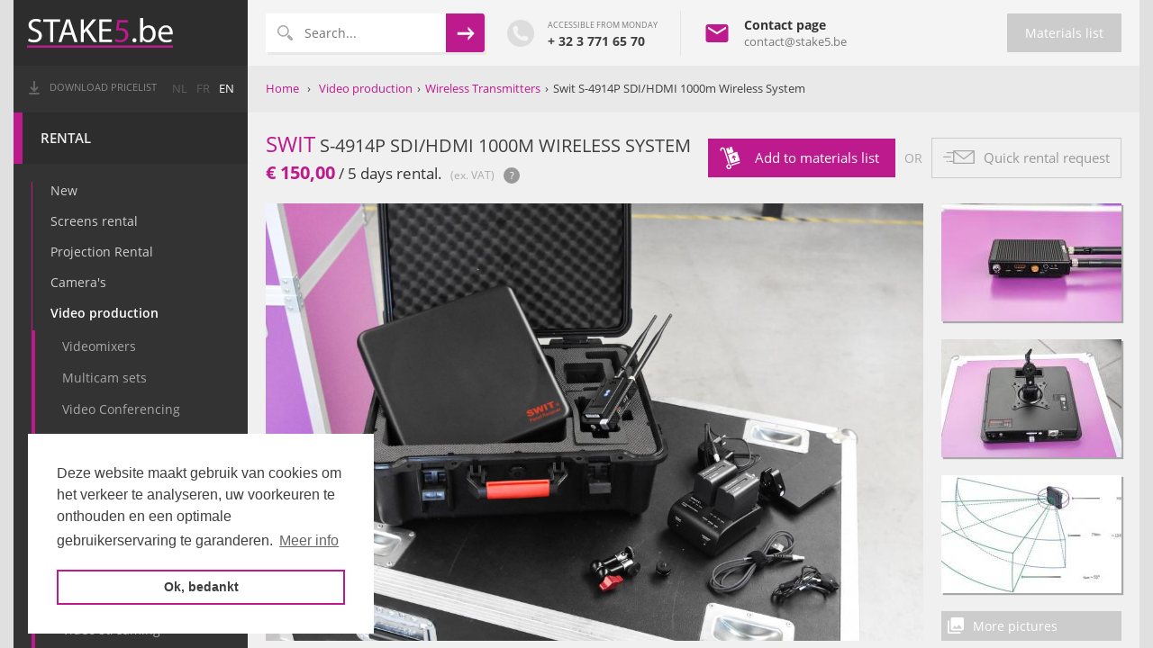

--- FILE ---
content_type: text/html; charset=utf-8
request_url: https://stake5.be/en/rental/-/s-4914p-sdi-hdmi-1000m-wireless-system/
body_size: 6052
content:
<!DOCTYPE html>
<html lang="en">
<head>

<!-- Google Tag Manager door Popkorn.be -->
<script>(function(w,d,s,l,i){w[l]=w[l]||[];w[l].push({'gtm.start':
new Date().getTime(),event:'gtm.js'});var f=d.getElementsByTagName(s)[0],
j=d.createElement(s),dl=l!='dataLayer'?'&l='+l:'';j.async=true;j.src=
'https://www.googletagmanager.com/gtm.js?id='+i+dl;f.parentNode.insertBefore(j,f);
})(window,document,'script','dataLayer','GTM-PMSL8TH');</script>
<!-- End Google Tag Manager -->
<script async src="https://www.googletagmanager.com/gtag/js?id=G-6S49XXHGP9"></script>
<script>
  window.dataLayer = window.dataLayer || [];
  function gtag(){dataLayer.push(arguments);}
  gtag('js', new Date());
  gtag('config', 'G-6S49XXHGP9');
</script>

<meta charset="utf-8" />
<title>Swit S-4914P SDI/HDMI 1000m Wireless System for rent at STAKE5.be</title>
<meta name="description" xml:lang="en" lang="en" content="5 full sets available in our rental" />
<meta property="og:title" content="Swit S-4914P SDI/HDMI 1000m Wireless System for rent at STAKE5.be" />
<meta property="og:description" content="5 full sets available in our rental" />
<meta property="og:image" content="http://stake5.be/storage/pictures/1503.jpg" />
<meta property="og:image:secure_url" content="http://stake5.be/storage/pictures/1503.jpg" />
<meta property="og:type" content="website" />
<meta property="og:site_name" content="STAKE5.be" />
<meta property="og:url" content="/en/rental/-/s-4914p-sdi-hdmi-1000m-wireless-system/" />

<meta itemprop="name" content="Swit S-4914P SDI/HDMI 1000m Wireless System for rent at STAKE5.be">
<meta itemprop="description" content="5 full sets available in our rental">
<meta itemprop="image" content="http://stake5.be/storage/pictures/1503.jpg">
<meta name="viewport" content="width=device-width, initial-scale=1.0, maximum-scale=1.0, user-scalable=no" />
<meta name="apple-mobile-web-app-capable" content="yes">
<meta name="apple-mobile-web-app-status-bar-style" content="black-translucent">
<meta name="google-site-verification" content="NatX24FZzmtc9mIR24TvlkdZIdnA7WglnWDkRu22VLM" />

<script type="application/ld+json">{"@context":"http:\/\/schema.org","@type":"BreadcrumbList","itemListElement":[{"@type":"ListItem","position":1,"item":{"@id":null,"name":"Rental"}},{"@type":"ListItem","position":2,"item":{"@id":null,"name":"Video production"}},{"@type":"ListItem","position":3,"item":{"@id":null,"name":"Wireless Transmitters"}},{"@type":"ListItem","position":4,"item":{"@id":null,"name":"Swit S-4914P SDI\/HDMI 1000m Wireless System"}}]}</script>
<script type="application/ld+json">{"@context":"http:\/\/schema.org","@type":"WebSite","name":"Stake5.be","url":"https:\/\/stake5.be","potentialAction":{"@type":"SearchAction","target":"https:\/\/stake5.be\/zoeken\/?search={search_term_string}","query-input":"required name=search_term_string"}}</script>
<script type="application/ld+json">{"@context":"http:\/\/schema.org","@type":"Product","name":"S-4914P SDI\/HDMI 1000m Wireless System","description":"5 full sets available in our rental","brand":{"@type":"Thing","name":"Swit"}}</script>

<link rel="canonical" href="/en/rental/-/s-4914p-sdi-hdmi-1000m-wireless-system/" />
<link rel="shortcut icon" type="image/x-icon" href="/images/favicon.png" />
<link rel="icon" type="image/x-icon" href="/images/favicon.png" />
<link rel="stylesheet" href="/css/main.css?v=33" type="text/css" />
<script src="/js/script.min.js?v=11"></script>
<script src="https://www.google.com/recaptcha/api.js" async defer></script>
<script src="/js/external/validation/messages_en.js"></script><!--[if lt IE 9]><script src="/js/jquery/html5shiv.js"></script><![endif]-->

<style>

  BODY.open_gallery_popup ASIDE.sidemenu {
    position: absolute;
  }

  BODY.open_gallery_popup SECTION.sitecontainer {
    left: 0px;
    padding-left: 260px;
    right: 0px;
  }

</style>

</head>
<body id="body">

    <script>(function(p,u,l,s,x,q,z){var d=new Date,h=u.getElementsByTagName("head")[0],f=function(t,f){return p[t]||(f?[]:function(){(p[t][q]=p[t][q]||[]).push(arguments)})};p.GoogleAnalyticsObject=s;p[s]=f(s);p[s].l=1*d;p[x]=f(x);p[x]("set",{"start":d.getTime()});p[l]=f(l,1);p[l].push({"gtm.start":d.getTime(),event:"gtm.js"});(function(a){for(var c=0,i;c<a.length;c++){i=u.createElement("script");i.type="text/javascript";i.async=!0;i.src=a[c];h.appendChild(i)}})(["//www.google-analytics.com/analytics.js","//tracker.puls.be/"+z+"/puls.js"])})(window,document,"dataLayer","ga","puls","q","57b2e33f6aebe");puls('set', 'product', {id: 504, name: 'S-4914P SDI/HDMI 1000m Wireless System', price: 150.00});</script>    <script>$('#body').addClass("loading");</script>

    <!-- Google Tag Manager (noscript) -->
    <noscript><iframe src="https://www.googletagmanager.com/ns.html?id=GTM-PMSL8TH"
    height="0" width="0" style="display:none;visibility:hidden"></iframe></noscript>
    <!-- End Google Tag Manager (noscript) -->

    <section class="order_popup" id="section_order_popup"></section>
    <section class="question_popup" id="section_question_popup"></section>
    <section class="contact_popup" id="section_contact_popup"></section>

    


    


    <aside class="sidemenu">

        <a href="" onclick="$('#body').toggleClass('sidemenu-open'); return false;" class="toggle"><span></span></a>

        <a href="/en/" class="logo"></a>

        <div class="pdf">
            <a href="/storage/Stake5-Verhuur-Prijslijst-10-12-2024.pdf" target="_blank">Download pricelist</a>        </div>

        <div class="lan">
          <a href="/nl/?p=1&sp=1&mod_c=-&mod_d=s-4914p-wireless-sdi-hdmi-1000m-wireless-system" class="">nl</a><a href="/fr/?p=1&sp=1" class="">fr</a><a href="/en/?p=1&sp=1&mod_c=-&mod_d=s-4914p-sdi-hdmi-1000m-wireless-system" class="active">en</a>        </div>

        <nav class="mainmenu">
          <ul>
            <li class="active"><a href="/en/rental/">Rental</a><ul><li class=""><a href="/en/new/">New</a></li><li class=""><a href="/en/rental/screen-rental/">Screens rental</a></li><li class=""><a href="/en/rental/projection-rental/">Projection Rental</a></li><li class=""><a href="/en/rental/camera-039-s/">Camera&#039;s</a></li><li class="active"><a href="/en/rental/video-production/">Video production</a><ul><li class=""><a href="/en/rental/video-production/videomixers/">Videomixers</a></li><li class=""><a href="/en/rental/video-production/multicam-sets/">Multicam sets</a></li><li class=""><a href="/en/rental/video-production/video-conferencing/">Video Conferencing</a></li><li class=""><a href="/en/rental/video-production/preview-monitor/">Preview monitor</a></li><li class=""><a href="/en/rental/video-production/recorders/">Recorders</a></li><li class=""><a href="/en/rental/video-production/converters/">Converters</a></li><li class=""><a href="/en/rental/video-production/intercom/">Intercom</a></li><li class="active"><a href="/en/rental/video-production/wireless-transmitters/">Wireless Transmitters</a></li><li class=""><a href="/en/rental/video-production/video-sources/">Video sources</a></li><li class=""><a href="/en/rental/video-production/video-streaming/">Video streaming</a></li><li class=""><a href="/en/rental/video-production/cue-lights/">Cue Lights</a></li><li class=""><a href="/en/rental/video-production/signal-distribution/">Signal distribution</a></li><li class=""><a href="/en/rental/video-production/cables/">Cables</a></li></ul></li><li class=""><a href="/en/rental/tour-guide/">Portable audio systems</a></li><li class=""><a href="/en/rental/voting-systems/">Voting systems</a></li><li class=""><a href="/en/rental/it/">IT</a></li><li class=""><a href="/en/rental/audio/">Audio</a></li><li class=""><a href="/en/rental/light/">Light</a></li></ul></li><li class=""><a href="/en/sale/">Sale</a><ul><li class=""><a href="/en/sale/overstock-2nd-hand/">Overstock & 2nd hand</a></li><li class=""><a href="/en/sale/varia/">Varia</a></li><li class="active"><a href="/en/sale/reselling/">Reselling</a></li></ul></li><li class=""><a href="/en/about-us/">About us</a><ul><li class=""><a href="/en/about-us/about-stake5-be/">About Stake5.be</a></li><li class="active"><a href="/en/about-us/contact/">Contact</a></li></ul></li>          </ul>

          <!--
          <footer id="footer_mainmenu">
            <div class="top">
                &copy; <b>Stake5.be</b> 2026<br>
                <a href="/en/conditions/">Conditions</a> -
                <a href="/en/privacy/">Privacy</a>
            </div>
            <div class="bottom">
                <a href="https://puls.be">Development by Puls.be</a>
            </div>
          </footer>
          -->

        </nav>


    </aside>


    <header>


      <a href="/en/" class="logo"><!-- <img src="/images/logo_small_gray.png"> --></a>


      <form class="search" action="/en/zoeken/" method="get" id="form_topsearch">
        <input type="text" name="q"  placeholder="Search...">
        <input type="submit">
      </form>

      <div class="contact">

          <a href="tel:+ 32 3 771 65 70" class="tel off">
            <div>
              <small>accessible from monday</small>
              + 32 3 771 65 70            </div>
          </a>

          <span class="spacer"></span>

          <div class="email" id="div_header_email">
             <div>
              <a href="/en/about-us/contact/#anchor_contact" >Contact page</a>
              <small><a href="mailto:contact@stake5.be">contact@stake5.be</a></small>
             </div>
          </div>
          <script>

             $('#div_header_email').click(function() {
                document.location.href='/en/about-us/contact/#anchor_contact';
             });

             $('#div_header_email').find('A').click(function(e) {
                e.stopPropagation();
             });

          </script>

      </div>

      <span class="spacer"></span>

      <a href="#" class="search" id="a_mobile_search_button"></a>

      <a href="#" id="a_open_cart_button" class="shoppingcart"><label>Materials list</label> <span>0</span></a>


    </header>


    <section class="sitecontainer" id="sitecontainer">
      <div class="wrapper">
        <nav class="bread_holder">

    <a href="/en/">Home</a>
    <span>&rsaquo;</span>
    <a href="/en/rental/video-production/" class="">Video production</a><span> &rsaquo; </span><a href="/en/rental/video-production/wireless-transmitters/" class="">Wireless Transmitters</a><span> &rsaquo; </span><a href="#" class="active">Swit S-4914P SDI/HDMI 1000m Wireless System</a>
</nav>

<section class="gallery_popup" id="section_gallery_popup">
   <section>

      <a href="" onclick="Stake5.close_gallery_popup(); return false;" class="close">&times;</a>
      <h1><b>Swit</b> S-4914P SDI/HDMI 1000m Wireless System</h1>

      <section>

         <div class="left">

            <div class="image_holder">
               <img src="#">
            </div>

            <div class="tag_holder"></div>

         </div>

         <nav id="nav_gallery_tabs">

            <div>

                <h3>Product pictures</h3>
                 <div>
                    <a href="/storage/cimage/imgp.php?src=pictures/1503.jpg&q=75&sa=jpg&width=1800&height=1200&fill-to-fit=f0f0f0" data-text=""><img src="/storage/cimage/imgp.php?src=pictures/1503.jpg&q=75&sa=jpg&width=150&height=100&fill-to-fit=000000" height="100"  width="150" alt="" border="0" /></a><a href="/storage/cimage/imgp.php?src=pictures/1504.jpg&q=75&sa=jpg&width=1800&height=1200&fill-to-fit=f0f0f0" data-text=""><img src="/storage/cimage/imgp.php?src=pictures/1504.jpg&q=75&sa=jpg&width=150&height=100&fill-to-fit=000000" height="100"  width="150" alt="" border="0" /></a><a href="/storage/cimage/imgp.php?src=pictures/1505.jpg&q=75&sa=jpg&width=1800&height=1200&fill-to-fit=f0f0f0" data-text=""><img src="/storage/cimage/imgp.php?src=pictures/1505.jpg&q=75&sa=jpg&width=150&height=100&fill-to-fit=000000" height="100"  width="150" alt="" border="0" /></a><a href="/storage/cimage/imgp.php?src=pictures/1526.jpg&q=75&sa=jpg&width=1800&height=1200&fill-to-fit=f0f0f0" data-text=""><img src="/storage/cimage/imgp.php?src=pictures/1526.jpg&q=75&sa=jpg&width=150&height=100&fill-to-fit=000000" height="100"  width="150" alt="" border="0" /></a>                 </div>

                

            </div>

         </nav>


      </section>


   </section>
</section>



<section class="product_page_header">

   
   <div class="grid">

   <div class="left">

      <h1><b>Swit</b> S-4914P SDI/HDMI 1000m Wireless System </h1>

            <div class="price">

         <div>

          
                               <span>&euro; 150,00</span> /
                5 days rental.
                                <i>(ex. VAT)</i> <a href="" onclick="Popup.open_text('Huurperiode','&lt;p&gt;&bull; For this price (excl. VAT) the tenant will receive the material for a maximum of&nbsp;&lt;strong&gt;101&nbsp;hours.&lt;/strong&gt;&lt;br /&gt;&bull; For longer periods we use the most&nbsp;&lt;strong&gt;advantageous coefficient&lt;/strong&gt;.&lt;br /&gt;&bull; We provide significant&nbsp;&lt;strong&gt;account discounts&lt;/strong&gt;&nbsp;for AV professionals&lt;/p&gt;','Sluiten', 550);return false;" class="info_link"></a>
              
                    </div>

      </div>
      

    </div>

    <div class="right">

        <a href="" data-id="504" class="shoppingcart_add_button ">Add to materials list</a>
        <span>or</span>

        <a href="" data-id="504"  class="question_open_button">Quick rental request</a>

    </div>

    </div>






</section>




<section class="gallery_opener ">
   <a href="" onclick="Stake5.open_gallery_popup(); return false;" class="image"><img src="/storage/cimage/imgp.php?src=pictures/1503.jpg&q=75&sa=jpg&width=1100"   width="1100" alt="" border="0" /></a>
<!--    <a href="" onclick="Stake5.open_gallery_popup(); return false;" class="opener">Fotogalerij openen</a>
 -->
   <div class="thumbs">
      <ul>
                                                                     <li><a href="" onclick="Stake5.open_gallery_popup(1); return false;"><img src="/storage/cimage/imgp.php?src=pictures/1504.jpg&q=75&sa=jpg&width=200&height=131&crop-to-fit" height="131"  width="200" alt="" border="0" /></a></li>

                                                      <li><a href="" onclick="Stake5.open_gallery_popup(2); return false;"><img src="/storage/cimage/imgp.php?src=pictures/1505.jpg&q=75&sa=jpg&width=200&height=131&crop-to-fit" height="131"  width="200" alt="" border="0" /></a></li>

                                                      <li><a href="" onclick="Stake5.open_gallery_popup(3); return false;"><img src="/storage/cimage/imgp.php?src=pictures/1526.jpg&q=75&sa=jpg&width=200&height=131&crop-to-fit" height="131"  width="200" alt="" border="0" /></a></li>

         
               <li class="more"><a href="" onclick="Stake5.open_gallery_popup(); return false;"><span>More pictures</span></a></li>
      </ul>
   </div>
</section>


<section class="content_holder product_holder">

   


   <section class="tabs_holder" id="section_tabs_holder">

      <ul>

         
         <li>
            <a href="">Description</a>
            <div>

                  <div class="grid-double half">

                     
                        <div class="left">

                           <article class="editor_text nobox">
                              <ul>
<li>5 full sets available in our rental</li>
</ul>                           </article>

                        </div>

                        <div class="right">

                     
                                                    <h3>Technical specifications</h3>
                          <ul class="widget_specificationlist">
                                                          <li>
                                <label>Frequency</label><span>5.1-5.9GHz</span>
                             </li>
                                                          <li>
                                <label>Delay</label><span>Less than 1ms</span>
                             </li>
                                                          <li>
                                <label>Input</label><span>HDMI, HD-SDI</span>
                             </li>
                                                          <li>
                                <label>Output</label><span>HD-SDI</span>
                             </li>
                                                          <li>
                                <label>Range</label><span>Max 1000m. Average 150m</span>
                             </li>
                                                          <li>
                                <label>Battery mount</label><span>Sony F-type, V-mount</span>
                             </li>
                                                       </ul>
                          

                          
                                                    <br>                          <h3>Included</h3>
                          <ul class="widget_checklist">
                             <li>1 x Transmitter</li><li>1 x Receiver</li><li>2 x Battery</li><li>1 x Charger</li><li>1 x Power adapter</li><li>1 x Magic arm</li><li>1 x Hot shoe adapter</li><li>1 x D-tap adapter</li>                          </ul>
                          

                                                    <br><br>                          <h3>Attachments</h3>
                          <ul class="widget_downloadlist">
                                                          <li>
                                <a href="/actions.php?a=attachment_get&hash=ffeabd223de0d4eacb9a3e6e53e5448d" target="_blank">Manual.pdf (430.98 KB)</a>
                             </li>
                                                          <li>
                                <a href="/actions.php?a=attachment_get&hash=a7aeed74714116f3b292a982238f83d2" target="_blank">Brochure.pdf (767.66 KB)</a>
                             </li>
                                                       </ul>
                          


                     </div>

               </div>

            </div>
         </li>

         

         

         

         

         
         



      </ul>

      <script>
         $('#section_tabs_holder').find('>UL >LI >A').on("click", function(e) {

            e.preventDefault();
            $(this).parent().addClass('active');
            $(this).parent().siblings().removeClass('active');
            if($(window).width() < 800) {
               $('html, body').animate({scrollTop: $(this).offset().top-100}, 300);
            }

         });

         $(document).ready(function() {
            $('#section_tabs_holder').find('>UL >LI').first().addClass('active');

            if( $('#section_tabs_holder').find('>UL >LI').length > 4 ) {
              $('#section_tabs_holder').addClass('five_tabs');
            }
         });

      </script>

   </section>


</section>

        <footer>

          <div class="top">
            <figure class="logo"></figure>
            <nav>
                            <a href="/en/rental/">Rental</a>
                            <a href="/en/sale/">Sale</a>
                            <a href="/en/references/">References</a>
                            <a href="/en/about-us/">About us</a>
                            <a href="/en/news/">News</a>
                          </nav>
          </div>

          <div class="blocks">

              <div class="contact">
                <p>Krijgsbaan 247 B1 <br>9140 Temse<br>België</p>
                <div class="contact_links">
                  <a href="tel: contact@stake5.be" class="tel">+ 32 3 771 65 70</a>
                  <a href="mailto: contact@stake5.be" class="email">contact@stake5.be</a>
                </div>
              </div>

              <span class="spacer"></span>

              <div class="hours">

                  
                  <h3 style="margin-top: 0;font-size: 16px;">Opening hours:</h3>
            Warehouse only by appointment. Reachable by phone between 9AM and 12AM. Urgent questions can be asked by e-mail.
              </div>

              <span class="spacer"></span>

              <div class="reviews">

                
                  <div class="google_review">

                      <div itemscope="itemscope" itemtype="http://schema.org/WebPage">
                          <meta itemprop="bestRating" content="5">

                          <div class="total" itemprop="aggregateRating" itemscope="itemscope" itemtype="http://schema.org/AggregateRating">
                              <div class="orb">
                                <span>
                                   <span itemprop="ratingValue">4.8</span>
                                   <small>op 5</small>
                                </span>
                              </div>
                              <div class="extra">
                                  <figure class="stars rated45 "><figure></figure><figure></figure><figure></figure><figure></figure><figure></figure></figure>
                                  <a href="https://www.google.com/search?sca_esv=ce60ff1de9910f37&hl=nl-BE&sxsrf=ACQVn09zDdLf7Hl99l8fYf8A9UCUvcNn-w:1710104237655&uds=AMwkrPtyB8MsmozA4Lwzqy2G2HCu1S1vtzb2qoucdOSptkOlhgoAkJoV22wrApfC9DBZvUwNQMMYWHPH7P3NVeQqkSWlcH5eXCJAwkcuyAU32NALNy3QEuTOL4dlBY8ScM6DWxTce87A&si=AKbGX_qFVKUs0xTaVyZ8kRfzZutI4qBOckFeaZfQyJRg8Ocj1lzfszBeEAKMqhQcaR0-aQlMfqtNJp6gIMuOHrd7jwSZOsu5oZf86ApSIwwguLhFoyH_rU9gLrF8GJR0nFn9nhkB2PA_biSvakh5FXjXJ0gBT56qUw%3D%3D&q=STAKE5.be+bvba+Reviews&sa=X&ved=2ahUKEwi04vTcyuqEAxUAQ6QEHXgaDjcQ_4MLegQIRBAL&biw=1920&bih=1039&dpr=1"><span itemprop="ratingCount">70</span> reviews</a>
                                  <figure class="google"><img src="/images/googlereviews.png"></figure>
                              </div>
                          </div>

                      </div>

                  </div>

                  <nav>
                    <a href="/en/privacy/">Privacy</a>
                    <a href="/en/conditions/">Conditions</a>
                  </nav>



              </div>

          </div>

        </footer>


      </div>
    </section>


    
</body>
</html>

--- FILE ---
content_type: text/css
request_url: https://stake5.be/css/main.css?v=33
body_size: 34956
content:
@charset "UTF-8";@font-face{font-family:'Open Sans';font-style:normal;font-weight:300;src:local("Open Sans Light"),local("OpenSans-Light"),url(https://fonts.gstatic.com/s/opensans/v13/DXI1ORHCpsQm3Vp6mXoaTa-j2U0lmluP9RWlSytm3ho.woff2) format("woff2");unicode-range:U+0460-052F,U+20B4,U+2DE0-2DFF,U+A640-A69F}@font-face{font-family:'Open Sans';font-style:normal;font-weight:300;src:local("Open Sans Light"),local("OpenSans-Light"),url(https://fonts.gstatic.com/s/opensans/v13/DXI1ORHCpsQm3Vp6mXoaTZX5f-9o1vgP2EXwfjgl7AY.woff2) format("woff2");unicode-range:U+0400-045F,U+0490-0491,U+04B0-04B1,U+2116}@font-face{font-family:'Open Sans';font-style:normal;font-weight:300;src:local("Open Sans Light"),local("OpenSans-Light"),url(https://fonts.gstatic.com/s/opensans/v13/DXI1ORHCpsQm3Vp6mXoaTRWV49_lSm1NYrwo-zkhivY.woff2) format("woff2");unicode-range:U+1F00-1FFF}@font-face{font-family:'Open Sans';font-style:normal;font-weight:300;src:local("Open Sans Light"),local("OpenSans-Light"),url(https://fonts.gstatic.com/s/opensans/v13/DXI1ORHCpsQm3Vp6mXoaTaaRobkAwv3vxw3jMhVENGA.woff2) format("woff2");unicode-range:U+0370-03FF}@font-face{font-family:'Open Sans';font-style:normal;font-weight:300;src:local("Open Sans Light"),local("OpenSans-Light"),url(https://fonts.gstatic.com/s/opensans/v13/DXI1ORHCpsQm3Vp6mXoaTf8zf_FOSsgRmwsS7Aa9k2w.woff2) format("woff2");unicode-range:U+0102-0103,U+1EA0-1EF1,U+20AB}@font-face{font-family:'Open Sans';font-style:normal;font-weight:300;src:local("Open Sans Light"),local("OpenSans-Light"),url(https://fonts.gstatic.com/s/opensans/v13/DXI1ORHCpsQm3Vp6mXoaTT0LW-43aMEzIO6XUTLjad8.woff2) format("woff2");unicode-range:U+0100-024F,U+1E00-1EFF,U+20A0-20AB,U+20AD-20CF,U+2C60-2C7F,U+A720-A7FF}@font-face{font-family:'Open Sans';font-style:normal;font-weight:300;src:local("Open Sans Light"),local("OpenSans-Light"),url(https://fonts.gstatic.com/s/opensans/v13/DXI1ORHCpsQm3Vp6mXoaTegdm0LZdjqr5-oayXSOefg.woff2) format("woff2");unicode-range:U+0000-00FF,U+0131,U+0152-0153,U+02C6,U+02DA,U+02DC,U+2000-206F,U+2074,U+20AC,U+2212,U+2215,U+E0FF,U+EFFD,U+F000}@font-face{font-family:'Open Sans';font-style:normal;font-weight:400;src:local("Open Sans"),local("OpenSans"),url(https://fonts.gstatic.com/s/opensans/v13/K88pR3goAWT7BTt32Z01mxJtnKITppOI_IvcXXDNrsc.woff2) format("woff2");unicode-range:U+0460-052F,U+20B4,U+2DE0-2DFF,U+A640-A69F}@font-face{font-family:'Open Sans';font-style:normal;font-weight:400;src:local("Open Sans"),local("OpenSans"),url(https://fonts.gstatic.com/s/opensans/v13/RjgO7rYTmqiVp7vzi-Q5URJtnKITppOI_IvcXXDNrsc.woff2) format("woff2");unicode-range:U+0400-045F,U+0490-0491,U+04B0-04B1,U+2116}@font-face{font-family:'Open Sans';font-style:normal;font-weight:400;src:local("Open Sans"),local("OpenSans"),url(https://fonts.gstatic.com/s/opensans/v13/LWCjsQkB6EMdfHrEVqA1KRJtnKITppOI_IvcXXDNrsc.woff2) format("woff2");unicode-range:U+1F00-1FFF}@font-face{font-family:'Open Sans';font-style:normal;font-weight:400;src:local("Open Sans"),local("OpenSans"),url(https://fonts.gstatic.com/s/opensans/v13/xozscpT2726on7jbcb_pAhJtnKITppOI_IvcXXDNrsc.woff2) format("woff2");unicode-range:U+0370-03FF}@font-face{font-family:'Open Sans';font-style:normal;font-weight:400;src:local("Open Sans"),local("OpenSans"),url(https://fonts.gstatic.com/s/opensans/v13/59ZRklaO5bWGqF5A9baEERJtnKITppOI_IvcXXDNrsc.woff2) format("woff2");unicode-range:U+0102-0103,U+1EA0-1EF1,U+20AB}@font-face{font-family:'Open Sans';font-style:normal;font-weight:400;src:local("Open Sans"),local("OpenSans"),url(https://fonts.gstatic.com/s/opensans/v13/u-WUoqrET9fUeobQW7jkRRJtnKITppOI_IvcXXDNrsc.woff2) format("woff2");unicode-range:U+0100-024F,U+1E00-1EFF,U+20A0-20AB,U+20AD-20CF,U+2C60-2C7F,U+A720-A7FF}@font-face{font-family:'Open Sans';font-style:normal;font-weight:400;src:local("Open Sans"),local("OpenSans"),url(https://fonts.gstatic.com/s/opensans/v13/cJZKeOuBrn4kERxqtaUH3VtXRa8TVwTICgirnJhmVJw.woff2) format("woff2");unicode-range:U+0000-00FF,U+0131,U+0152-0153,U+02C6,U+02DA,U+02DC,U+2000-206F,U+2074,U+20AC,U+2212,U+2215,U+E0FF,U+EFFD,U+F000}@font-face{font-family:'Open Sans';font-style:normal;font-weight:600;src:local("Open Sans Semibold"),local("OpenSans-Semibold"),url(https://fonts.gstatic.com/s/opensans/v13/MTP_ySUJH_bn48VBG8sNSq-j2U0lmluP9RWlSytm3ho.woff2) format("woff2");unicode-range:U+0460-052F,U+20B4,U+2DE0-2DFF,U+A640-A69F}@font-face{font-family:'Open Sans';font-style:normal;font-weight:600;src:local("Open Sans Semibold"),local("OpenSans-Semibold"),url(https://fonts.gstatic.com/s/opensans/v13/MTP_ySUJH_bn48VBG8sNSpX5f-9o1vgP2EXwfjgl7AY.woff2) format("woff2");unicode-range:U+0400-045F,U+0490-0491,U+04B0-04B1,U+2116}@font-face{font-family:'Open Sans';font-style:normal;font-weight:600;src:local("Open Sans Semibold"),local("OpenSans-Semibold"),url(https://fonts.gstatic.com/s/opensans/v13/MTP_ySUJH_bn48VBG8sNShWV49_lSm1NYrwo-zkhivY.woff2) format("woff2");unicode-range:U+1F00-1FFF}@font-face{font-family:'Open Sans';font-style:normal;font-weight:600;src:local("Open Sans Semibold"),local("OpenSans-Semibold"),url(https://fonts.gstatic.com/s/opensans/v13/MTP_ySUJH_bn48VBG8sNSqaRobkAwv3vxw3jMhVENGA.woff2) format("woff2");unicode-range:U+0370-03FF}@font-face{font-family:'Open Sans';font-style:normal;font-weight:600;src:local("Open Sans Semibold"),local("OpenSans-Semibold"),url(https://fonts.gstatic.com/s/opensans/v13/MTP_ySUJH_bn48VBG8sNSv8zf_FOSsgRmwsS7Aa9k2w.woff2) format("woff2");unicode-range:U+0102-0103,U+1EA0-1EF1,U+20AB}@font-face{font-family:'Open Sans';font-style:normal;font-weight:600;src:local("Open Sans Semibold"),local("OpenSans-Semibold"),url(https://fonts.gstatic.com/s/opensans/v13/MTP_ySUJH_bn48VBG8sNSj0LW-43aMEzIO6XUTLjad8.woff2) format("woff2");unicode-range:U+0100-024F,U+1E00-1EFF,U+20A0-20AB,U+20AD-20CF,U+2C60-2C7F,U+A720-A7FF}@font-face{font-family:'Open Sans';font-style:normal;font-weight:600;src:local("Open Sans Semibold"),local("OpenSans-Semibold"),url(https://fonts.gstatic.com/s/opensans/v13/MTP_ySUJH_bn48VBG8sNSugdm0LZdjqr5-oayXSOefg.woff2) format("woff2");unicode-range:U+0000-00FF,U+0131,U+0152-0153,U+02C6,U+02DA,U+02DC,U+2000-206F,U+2074,U+20AC,U+2212,U+2215,U+E0FF,U+EFFD,U+F000}@font-face{font-family:'Open Sans';font-style:normal;font-weight:700;src:local("Open Sans Bold"),local("OpenSans-Bold"),url(https://fonts.gstatic.com/s/opensans/v13/k3k702ZOKiLJc3WVjuplzK-j2U0lmluP9RWlSytm3ho.woff2) format("woff2");unicode-range:U+0460-052F,U+20B4,U+2DE0-2DFF,U+A640-A69F}@font-face{font-family:'Open Sans';font-style:normal;font-weight:700;src:local("Open Sans Bold"),local("OpenSans-Bold"),url(https://fonts.gstatic.com/s/opensans/v13/k3k702ZOKiLJc3WVjuplzJX5f-9o1vgP2EXwfjgl7AY.woff2) format("woff2");unicode-range:U+0400-045F,U+0490-0491,U+04B0-04B1,U+2116}@font-face{font-family:'Open Sans';font-style:normal;font-weight:700;src:local("Open Sans Bold"),local("OpenSans-Bold"),url(https://fonts.gstatic.com/s/opensans/v13/k3k702ZOKiLJc3WVjuplzBWV49_lSm1NYrwo-zkhivY.woff2) format("woff2");unicode-range:U+1F00-1FFF}@font-face{font-family:'Open Sans';font-style:normal;font-weight:700;src:local("Open Sans Bold"),local("OpenSans-Bold"),url(https://fonts.gstatic.com/s/opensans/v13/k3k702ZOKiLJc3WVjuplzKaRobkAwv3vxw3jMhVENGA.woff2) format("woff2");unicode-range:U+0370-03FF}@font-face{font-family:'Open Sans';font-style:normal;font-weight:700;src:local("Open Sans Bold"),local("OpenSans-Bold"),url(https://fonts.gstatic.com/s/opensans/v13/k3k702ZOKiLJc3WVjuplzP8zf_FOSsgRmwsS7Aa9k2w.woff2) format("woff2");unicode-range:U+0102-0103,U+1EA0-1EF1,U+20AB}@font-face{font-family:'Open Sans';font-style:normal;font-weight:700;src:local("Open Sans Bold"),local("OpenSans-Bold"),url(https://fonts.gstatic.com/s/opensans/v13/k3k702ZOKiLJc3WVjuplzD0LW-43aMEzIO6XUTLjad8.woff2) format("woff2");unicode-range:U+0100-024F,U+1E00-1EFF,U+20A0-20AB,U+20AD-20CF,U+2C60-2C7F,U+A720-A7FF}@font-face{font-family:'Open Sans';font-style:normal;font-weight:700;src:local("Open Sans Bold"),local("OpenSans-Bold"),url(https://fonts.gstatic.com/s/opensans/v13/k3k702ZOKiLJc3WVjuplzOgdm0LZdjqr5-oayXSOefg.woff2) format("woff2");unicode-range:U+0000-00FF,U+0131,U+0152-0153,U+02C6,U+02DA,U+02DC,U+2000-206F,U+2074,U+20AC,U+2212,U+2215,U+E0FF,U+EFFD,U+F000}@font-face{font-family:'Open Sans';font-style:italic;font-weight:400;src:local("Open Sans Italic"),local("OpenSans-Italic"),url(https://fonts.gstatic.com/s/opensans/v13/xjAJXh38I15wypJXxuGMBjTOQ_MqJVwkKsUn0wKzc2I.woff2) format("woff2");unicode-range:U+0460-052F,U+20B4,U+2DE0-2DFF,U+A640-A69F}@font-face{font-family:'Open Sans';font-style:italic;font-weight:400;src:local("Open Sans Italic"),local("OpenSans-Italic"),url(https://fonts.gstatic.com/s/opensans/v13/xjAJXh38I15wypJXxuGMBjUj_cnvWIuuBMVgbX098Mw.woff2) format("woff2");unicode-range:U+0400-045F,U+0490-0491,U+04B0-04B1,U+2116}@font-face{font-family:'Open Sans';font-style:italic;font-weight:400;src:local("Open Sans Italic"),local("OpenSans-Italic"),url(https://fonts.gstatic.com/s/opensans/v13/xjAJXh38I15wypJXxuGMBkbcKLIaa1LC45dFaAfauRA.woff2) format("woff2");unicode-range:U+1F00-1FFF}@font-face{font-family:'Open Sans';font-style:italic;font-weight:400;src:local("Open Sans Italic"),local("OpenSans-Italic"),url(https://fonts.gstatic.com/s/opensans/v13/xjAJXh38I15wypJXxuGMBmo_sUJ8uO4YLWRInS22T3Y.woff2) format("woff2");unicode-range:U+0370-03FF}@font-face{font-family:'Open Sans';font-style:italic;font-weight:400;src:local("Open Sans Italic"),local("OpenSans-Italic"),url(https://fonts.gstatic.com/s/opensans/v13/xjAJXh38I15wypJXxuGMBr6up8jxqWt8HVA3mDhkV_0.woff2) format("woff2");unicode-range:U+0102-0103,U+1EA0-1EF1,U+20AB}@font-face{font-family:'Open Sans';font-style:italic;font-weight:400;src:local("Open Sans Italic"),local("OpenSans-Italic"),url(https://fonts.gstatic.com/s/opensans/v13/xjAJXh38I15wypJXxuGMBiYE0-AqJ3nfInTTiDXDjU4.woff2) format("woff2");unicode-range:U+0100-024F,U+1E00-1EFF,U+20A0-20AB,U+20AD-20CF,U+2C60-2C7F,U+A720-A7FF}@font-face{font-family:'Open Sans';font-style:italic;font-weight:400;src:local("Open Sans Italic"),local("OpenSans-Italic"),url(https://fonts.gstatic.com/s/opensans/v13/xjAJXh38I15wypJXxuGMBo4P5ICox8Kq3LLUNMylGO4.woff2) format("woff2");unicode-range:U+0000-00FF,U+0131,U+0152-0153,U+02C6,U+02DA,U+02DC,U+2000-206F,U+2074,U+20AC,U+2212,U+2215,U+E0FF,U+EFFD,U+F000}html,body,div,span,applet,object,iframe,h1,h2,h3,h4,h5,h6,p,blockquote,pre,a,abbr,acronym,address,big,cite,code,del,dfn,em,img,ins,kbd,q,s,samp,small,strike,strong,sub,sup,tt,var,b,u,i,center,dl,dt,dd,ol,fieldset,form,label,legend,table,caption,article,aside,canvas,details,embed,figure,figcaption,footer,header,hgroup,menu,nav,output,ruby,section,summary,time,mark,audio,video{margin:0;padding:0;border:0}IMG{vertical-align:bottom;border:none}article,aside,details,figcaption,figure,footer,header,hgroup,menu,nav,section{display:block}table{border-spacing:0;border-collapse:collapse}nav li,nav ul{display:inline-block;margin:0;padding:0;list-style:none}A:ACTIVE{background:none}STRONG{font-weight:bold}.swiper-container{margin:0 auto;position:relative;overflow:hidden;-webkit-backface-visibility:hidden;-moz-backface-visibility:hidden;-ms-backface-visibility:hidden;-o-backface-visibility:hidden;backface-visibility:hidden;z-index:1}.swiper-wrapper{position:relative;width:100%;-webkit-transition-property:-webkit-transform, left, top;-webkit-transition-duration:0s;-webkit-transform:translate3d(0px, 0, 0);-webkit-transition-timing-function:ease;-moz-transition-property:-moz-transform, left, top;-moz-transition-duration:0s;-moz-transform:translate3d(0px, 0, 0);-moz-transition-timing-function:ease;-o-transition-property:-o-transform, left, top;-o-transition-duration:0s;-o-transform:translate3d(0px, 0, 0);-o-transition-timing-function:ease;-o-transform:translate(0px, 0px);-ms-transition-property:-ms-transform, left, top;-ms-transition-duration:0s;-ms-transform:translate3d(0px, 0, 0);-ms-transition-timing-function:ease;transition-property:transform, left, top;transition-duration:0s;transform:translate3d(0px, 0, 0);transition-timing-function:ease}.swiper-free-mode>.swiper-wrapper{-webkit-transition-timing-function:ease-out;-moz-transition-timing-function:ease-out;-ms-transition-timing-function:ease-out;-o-transition-timing-function:ease-out;transition-timing-function:ease-out;margin:0 auto}.swiper-slide{float:left}.swiper-wp8-horizontal{-ms-touch-action:pan-y}.swiper-wp8-vertical{-ms-touch-action:pan-x}.swiper-scrollbar{border-radius:10px;position:relative;-ms-touch-action:none;background:rgba(0,0,0,0.1)}.swiper-scrollbar-drag{height:100%;width:100%;position:relative;background:rgba(0,0,0,0.5);border-radius:10px}.swiper-scrollbar-cursor-drag{cursor:move}.datepicker--cell-day.-other-month-,.datepicker--cell-year.-other-decade-{color:#dedede}.datepicker--cell-day.-other-month-:hover,.datepicker--cell-year.-other-decade-:hover{color:#c5c5c5}.-disabled-.-focus-.datepicker--cell-day.-other-month-,.-disabled-.-focus-.datepicker--cell-year.-other-decade-{color:#dedede}.-selected-.datepicker--cell-day.-other-month-,.-selected-.datepicker--cell-year.-other-decade-{color:#fff;background:#a2ddf6}.-selected-.-focus-.datepicker--cell-day.-other-month-,.-selected-.-focus-.datepicker--cell-year.-other-decade-{background:#8ad5f4}.-in-range-.datepicker--cell-day.-other-month-,.-in-range-.datepicker--cell-year.-other-decade-{background-color:rgba(92,196,239,0.1);color:#cccccc}.-in-range-.-focus-.datepicker--cell-day.-other-month-,.-in-range-.-focus-.datepicker--cell-year.-other-decade-{background-color:rgba(92,196,239,0.2)}.datepicker--cell-day.-other-month-:empty,.datepicker--cell-year.-other-decade-:empty{background:none;border:none}.datepicker--cell-day.-other-month-,.datepicker--cell-year.-other-decade-{color:#dedede}.datepicker--cell-day.-other-month-:hover,.datepicker--cell-year.-other-decade-:hover{color:#c5c5c5}.-disabled-.-focus-.datepicker--cell-day.-other-month-,.-disabled-.-focus-.datepicker--cell-year.-other-decade-{color:#dedede}.-selected-.datepicker--cell-day.-other-month-,.-selected-.datepicker--cell-year.-other-decade-{color:#fff;background:#a2ddf6}.-selected-.-focus-.datepicker--cell-day.-other-month-,.-selected-.-focus-.datepicker--cell-year.-other-decade-{background:#8ad5f4}.-in-range-.datepicker--cell-day.-other-month-,.-in-range-.datepicker--cell-year.-other-decade-{background-color:rgba(92,196,239,0.1);color:#cccccc}.-in-range-.-focus-.datepicker--cell-day.-other-month-,.-in-range-.-focus-.datepicker--cell-year.-other-decade-{background-color:rgba(92,196,239,0.2)}.datepicker--cell-day.-other-month-:empty,.datepicker--cell-year.-other-decade-:empty{background:none;border:none}.datepicker--cells{display:-webkit-flex;display:-ms-flexbox;display:flex;-webkit-flex-wrap:wrap;-ms-flex-wrap:wrap;flex-wrap:wrap}.datepicker--cell{border-radius:4px;box-sizing:border-box;cursor:pointer;display:-webkit-flex;display:-ms-flexbox;display:flex;position:relative;-webkit-align-items:center;-ms-flex-align:center;align-items:center;-webkit-justify-content:center;-ms-flex-pack:center;justify-content:center;height:32px;z-index:1}.datepicker--cell.-focus-{background:#f0f0f0}.datepicker--cell.-current-{color:#bd1a8d}.datepicker--cell.-current-.-focus-{color:#4a4a4a}.datepicker--cell.-current-.-in-range-{color:#4EB5E6}.datepicker--cell.-in-range-{background:rgba(92,196,239,0.1);color:#4a4a4a;border-radius:0}.datepicker--cell.-in-range-.-focus-{background-color:rgba(92,196,239,0.2)}.datepicker--cell.-disabled-{cursor:default;color:#aeaeae}.datepicker--cell.-disabled-.-focus-{color:#aeaeae}.datepicker--cell.-disabled-.-in-range-{color:#a1a1a1}.datepicker--cell.-disabled-.-current-.-focus-{color:#aeaeae}.datepicker--cell.-range-from-{border:1px solid rgba(92,196,239,0.5);background-color:rgba(92,196,239,0.1);border-radius:4px 0 0 4px}.datepicker--cell.-range-to-{border:1px solid rgba(92,196,239,0.5);background-color:rgba(92,196,239,0.1);border-radius:0 4px 4px 0}.datepicker--cell.-range-from-.-range-to-{border-radius:4px}.datepicker--cell.-selected-{color:#fff;border:none;background:#bd1a8d}.datepicker--cell.-selected-.-current-{color:#fff;background:#bd1a8d}.datepicker--cell.-selected-.-focus-{background:#bd1a8d}.datepicker--cell:empty{cursor:default}.datepicker--days-names{display:-webkit-flex;display:-ms-flexbox;display:flex;-webkit-flex-wrap:wrap;-ms-flex-wrap:wrap;flex-wrap:wrap;margin:8px 0 3px}.datepicker--day-name{color:#bd1a8d;display:-webkit-flex;display:-ms-flexbox;display:flex;-webkit-align-items:center;-ms-flex-align:center;align-items:center;-webkit-justify-content:center;-ms-flex-pack:center;justify-content:center;-webkit-flex:1;-ms-flex:1;flex:1;text-align:center;text-transform:uppercase;font-size:.9em}.datepicker--cell-day{width:14.28571%}.datepicker--cells-months{height:170px}.datepicker--cell-month{width:33.33%;height:25%}.datepicker--years{height:170px}.datepicker--cells-years{height:170px}.datepicker--cell-year{width:25%;height:33.33%}.datepicker--cell-day.-other-month-,.datepicker--cell-year.-other-decade-{color:#dedede}.datepicker--cell-day.-other-month-:hover,.datepicker--cell-year.-other-decade-:hover{color:#c5c5c5}.-disabled-.-focus-.datepicker--cell-day.-other-month-,.-disabled-.-focus-.datepicker--cell-year.-other-decade-{color:#dedede}.-selected-.datepicker--cell-day.-other-month-,.-selected-.datepicker--cell-year.-other-decade-{color:#fff;background:#a2ddf6}.-selected-.-focus-.datepicker--cell-day.-other-month-,.-selected-.-focus-.datepicker--cell-year.-other-decade-{background:#8ad5f4}.-in-range-.datepicker--cell-day.-other-month-,.-in-range-.datepicker--cell-year.-other-decade-{background-color:rgba(92,196,239,0.1);color:#cccccc}.-in-range-.-focus-.datepicker--cell-day.-other-month-,.-in-range-.-focus-.datepicker--cell-year.-other-decade-{background-color:rgba(92,196,239,0.2)}.datepicker--cell-day.-other-month-:empty,.datepicker--cell-year.-other-decade-:empty{background:none;border:none}.datepickers-container{position:absolute;left:0;top:0}.datepicker{background:#fff;border:1px solid #dbdbdb;border-radius:4px;box-sizing:border-box;font-size:14px;color:#4a4a4a;width:250px;position:absolute;left:-100000px;opacity:0;transition:opacity 0.3s ease, left 0s 0.3s, -webkit-transform 0.3s ease;transition:opacity 0.3s ease, transform 0.3s ease, left 0s 0.3s;transition:opacity 0.3s ease, transform 0.3s ease, left 0s 0.3s, -webkit-transform 0.3s ease;z-index:100}.datepicker.-from-top-{-webkit-transform:translateY(-8px);transform:translateY(-8px)}.datepicker.-from-right-{-webkit-transform:translateX(8px);transform:translateX(8px)}.datepicker.-from-bottom-{-webkit-transform:translateY(8px);transform:translateY(8px)}.datepicker.-from-left-{-webkit-transform:translateX(-8px);transform:translateX(-8px)}.datepicker.active{opacity:1;-webkit-transform:translate(0);transform:translate(0);transition:opacity 0.3s ease, left 0s 0s, -webkit-transform 0.3s ease;transition:opacity 0.3s ease, transform 0.3s ease, left 0s 0s;transition:opacity 0.3s ease, transform 0.3s ease, left 0s 0s, -webkit-transform 0.3s ease}.datepicker-inline .datepicker{border-color:#d7d7d7;box-shadow:none;position:static;left:auto;right:auto;opacity:1;-webkit-transform:none;transform:none}.datepicker-inline .datepicker--pointer{display:none}.datepicker--content{box-sizing:content-box;padding:4px}.datepicker--pointer{position:absolute;background:#fff;border-top:1px solid #dbdbdb;border-right:1px solid #dbdbdb;width:10px;height:10px;z-index:-1}.-top-left- .datepicker--pointer,.-top-center- .datepicker--pointer,.-top-right- .datepicker--pointer{top:calc(100% - 4px);-webkit-transform:rotate(135deg);transform:rotate(135deg)}.-right-top- .datepicker--pointer,.-right-center- .datepicker--pointer,.-right-bottom- .datepicker--pointer{right:calc(100% - 4px);-webkit-transform:rotate(225deg);transform:rotate(225deg)}.-bottom-left- .datepicker--pointer,.-bottom-center- .datepicker--pointer,.-bottom-right- .datepicker--pointer{bottom:calc(100% - 4px);-webkit-transform:rotate(315deg);transform:rotate(315deg)}.-left-top- .datepicker--pointer,.-left-center- .datepicker--pointer,.-left-bottom- .datepicker--pointer{left:calc(100% - 4px);-webkit-transform:rotate(45deg);transform:rotate(45deg)}.-top-left- .datepicker--pointer,.-bottom-left- .datepicker--pointer{left:10px}.-top-right- .datepicker--pointer,.-bottom-right- .datepicker--pointer{right:10px}.-top-center- .datepicker--pointer,.-bottom-center- .datepicker--pointer{left:calc(50% - 10px / 2)}.-left-top- .datepicker--pointer,.-right-top- .datepicker--pointer{top:10px}.-left-bottom- .datepicker--pointer,.-right-bottom- .datepicker--pointer{bottom:10px}.-left-center- .datepicker--pointer,.-right-center- .datepicker--pointer{top:calc(50% - 10px / 2)}.datepicker--body{display:none}.datepicker--body.active{display:block}.datepicker--cell-day.-other-month-,.datepicker--cell-year.-other-decade-{color:#dedede}.datepicker--cell-day.-other-month-:hover,.datepicker--cell-year.-other-decade-:hover{color:#c5c5c5}.-disabled-.-focus-.datepicker--cell-day.-other-month-,.-disabled-.-focus-.datepicker--cell-year.-other-decade-{color:#dedede}.-selected-.datepicker--cell-day.-other-month-,.-selected-.datepicker--cell-year.-other-decade-{color:#fff;background:#a2ddf6}.-selected-.-focus-.datepicker--cell-day.-other-month-,.-selected-.-focus-.datepicker--cell-year.-other-decade-{background:#8ad5f4}.-in-range-.datepicker--cell-day.-other-month-,.-in-range-.datepicker--cell-year.-other-decade-{background-color:rgba(92,196,239,0.1);color:#cccccc}.-in-range-.-focus-.datepicker--cell-day.-other-month-,.-in-range-.-focus-.datepicker--cell-year.-other-decade-{background-color:rgba(92,196,239,0.2)}.datepicker--cell-day.-other-month-:empty,.datepicker--cell-year.-other-decade-:empty{background:none;border:none}.datepicker--nav{display:-webkit-flex;display:-ms-flexbox;display:flex;-webkit-justify-content:space-between;-ms-flex-pack:justify;justify-content:space-between;border-bottom:1px solid #efefef;background-color:#eaeaea;min-height:32px;padding:4px}.datepicker--nav-title,.datepicker--nav-action{display:-webkit-flex;display:-ms-flexbox;display:flex;cursor:pointer;font-size:.9em;text-transform:uppercase;-webkit-align-items:center;-ms-flex-align:center;align-items:center;-webkit-justify-content:center;-ms-flex-pack:center;justify-content:center}.datepicker--nav-action{width:32px;border-radius:4px;-webkit-user-select:none;-moz-user-select:none;-ms-user-select:none;user-select:none}.datepicker--nav-action:hover{background:#f0f0f0}.datepicker--nav-action.-disabled-{visibility:hidden}.datepicker--nav-action svg{width:32px;height:32px}.datepicker--nav-action path{fill:none;stroke:#353535;stroke-width:2px}.datepicker--nav-title{border-radius:4px;padding:0 8px}.datepicker--nav-title i{font-style:normal;color:#9c9c9c;margin-left:5px}.datepicker--nav-title:hover{background:#f0f0f0}.datepicker--nav-title.-disabled-{cursor:default;background:none}.datepicker--buttons{display:-webkit-flex;display:-ms-flexbox;display:flex;padding:4px;border-top:1px solid #efefef}.datepicker--button{color:#4EB5E6;cursor:pointer;border-radius:4px;-webkit-flex:1;-ms-flex:1;flex:1;display:-webkit-inline-flex;display:-ms-inline-flexbox;display:inline-flex;-webkit-justify-content:center;-ms-flex-pack:center;justify-content:center;-webkit-align-items:center;-ms-flex-align:center;align-items:center;height:32px}.datepicker--button:hover{color:#4a4a4a;background:#f0f0f0}ul.as-selections{list-style-type:none;overflow:hidden;border:solid 1px #e0e0e0;background-color:#fff;color:#777;outline:none;-webkit-transition:all 0.2s;-moz-transition:all 0.2s;-ms-transition:all 0.2s;-o-transition:all 0.2s;transition:all 0.2s;padding:0px;padding-bottom:0px;margin:0px;display:inline-block;vertical-align:bottom;max-width:80%}ul.as-selections.loading,ul.as-selections.loading INPUT{background-color:#eee !important}ul.as-selections li{display:inline-block;padding:6px;margin-right:4px;list-style-type:none}ul.as-selections li.as-selection-item{color:#2b3840;border-radius:3px;-webkit-border-radius:3px;-moz-border-radius:3px;background-color:#f0f0f0;padding:5px 10px;margin:6px;margin-bottom:2px;margin-right:2px;vertical-align:top;cursor:default;height:auto;line-height:normal}ul.as-selections li.as-selection-item:last-child{margin-left:30px}ul.as-selections li.as-selection-item a.as-close{float:right;margin-right:-3px;margin-left:15px;padding:0 2px;cursor:pointer;color:#ccc;font-size:15px;font-weight:bold}ul.as-selections li.as-selection-item.blur a.as-close{color:#999}ul.as-selections li:hover.as-selection-item{color:#fff;background-color:#d581d5;border-color:#6da0e0;border-top-color:#8bb7ed}ul.as-selections li:hover.as-selection-item a.as-close{color:#fff}ul.as-selections li.as-selection-item.selected{border-color:#bbd4f1}ul.as-selections li.as-selection-item a:hover.as-close{color:#fff;text-decoration:none}ul.as-selections li.as-selection-item a:active.as-close{color:#4d70b0}ul.as-selections li.as-original{margin-left:0}ul.as-selections li.as-original input{border:none !important;color:#aaa !important;box-shadow:none !important;border-top:none !important;width:auto !important;margin:0px !important;padding:5px !important;text-indent:0px}ul.as-selections li.as-original input:FOCUS{border:none;box-shadow:none !important}ul.as-list{position:absolute;list-style-type:none;margin-top:2px;padding:0;background-color:#fff;border:1px solid #ddd;z-index:22}li.as-result-item,li.as-message{margin:0 0 0 0;padding:8px 8px;background-color:transparent;border-bottom:solid 1px #eee;cursor:pointer;outline:none}li:first-child.as-result-item{margin:0}li.as-message{margin:0px;cursor:default}li.as-result-item.active{background-color:#f6faf1;color:#000}li.as-result-item em{font-style:normal;font-weight:bold;color:#000}li.as-result-item.active em{color:#000}@media all and (-webkit-min-device-pixel-ratio: 10000), not all and (-webkit-min-device-pixel-ratio: 0){ul.as-list{border:1px solid #888}ul.as-selections li.as-selection-item a.as-close{margin-left:4px;margin-top:0}}ul.as-list{border:1px solid #888 \9}ul.as-selections li.as-selection-item a.as-close{margin-left:4px\9;margin-top:0\9}ul.as-list,x:-moz-any-link,x:default{border:1px solid #888}BODY:first-of-type ul.as-list,x:-moz-any-link,x:default{border:none}.autocomplete-suggestions{padding:0px;background-color:#fff;margin-top:-1px;margin-left:0px;overflow:hidden;max-height:auto !important;overflow-y:scroll;border:solid 1px #ccc}.autocomplete-suggestion{padding:12px 15px;cursor:default}.autocomplete-suggestion:nth-child(odd){background-color:#fafafa}.autocomplete-suggestion:nth-child(even){background-color:#fff}.autocomplete-suggestion:HOVER,.autocomplete-selected{background-color:#bd1a8d !important;color:#fff}.mfp-bg{top:0;left:0;width:100%;height:100%;z-index:1042;overflow:hidden;position:fixed;background:#fefefe;opacity:0.8;filter:alpha(opacity=80)}.mfp-wrap{top:0;left:0;width:100%;height:100%;z-index:1043;position:fixed;outline:none !important;-webkit-backface-visibility:hidden}.mfp-container{text-align:center;position:absolute;width:100%;height:100%;left:0;top:0;padding:0 8px;-webkit-box-sizing:border-box;-moz-box-sizing:border-box;box-sizing:border-box}.mfp-container:before{content:'';display:inline-block;height:100%;vertical-align:middle}.mfp-align-top .mfp-container:before{display:none}.mfp-content{position:relative;display:inline-block;vertical-align:middle;margin:0 auto;text-align:left;z-index:1045}.mfp-inline-holder .mfp-content,.mfp-ajax-holder .mfp-content{width:100%;cursor:auto}.mfp-ajax-cur{cursor:progress}.mfp-zoom-out-cur,.mfp-zoom-out-cur .mfp-image-holder .mfp-close{cursor:-moz-zoom-out;cursor:-webkit-zoom-out;cursor:zoom-out}.mfp-zoom{cursor:pointer;cursor:-webkit-zoom-in;cursor:-moz-zoom-in;cursor:zoom-in}.mfp-auto-cursor .mfp-content{cursor:auto}.mfp-close,.mfp-arrow,.mfp-preloader,.mfp-counter{-webkit-user-select:none;-moz-user-select:none;user-select:none}.mfp-loading.mfp-figure{display:none}.mfp-hide{display:none !important}.mfp-preloader{color:#cccccc;position:absolute;top:50%;width:auto;text-align:center;margin-top:-0.8em;left:8px;right:8px;z-index:1044}.mfp-preloader a{color:#cccccc}.mfp-preloader a:hover{color:white}.mfp-s-ready .mfp-preloader{display:none}.mfp-s-error .mfp-content{display:none}button.mfp-close,button.mfp-arrow{overflow:visible;cursor:pointer;background:transparent;border:0;-webkit-appearance:none;display:block;outline:none;padding:0;z-index:1046;-webkit-box-shadow:none;box-shadow:none}button::-moz-focus-inner{padding:0;border:0}.mfp-close{width:44px;height:44px;line-height:44px;position:absolute;right:0;top:0;text-decoration:none;text-align:center;opacity:0.65;filter:alpha(opacity=65);padding:0 0 18px 10px;color:#bd1a8d;font-style:normal;font-size:28px;font-family:Arial, Baskerville, monospace}.mfp-close:hover,.mfp-close:focus{opacity:1;filter:alpha(opacity=100)}.mfp-close:active{top:1px}.mfp-close-btn-in .mfp-close{color:#333333}.mfp-image-holder .mfp-close,.mfp-iframe-holder .mfp-close{color:#bd1a8d;right:-6px;text-align:right;padding-right:6px;width:100%}.mfp-counter{position:absolute;top:0;right:0;color:#cccccc;font-size:12px;line-height:18px}.mfp-arrow{position:absolute;opacity:0.65;filter:alpha(opacity=65);margin:0;top:50%;margin-top:-55px;padding:0;width:90px;height:110px;-webkit-tap-highlight-color:transparent}.mfp-arrow:active{margin-top:-54px}.mfp-arrow:hover,.mfp-arrow:focus{opacity:1;filter:alpha(opacity=100)}.mfp-arrow:before,.mfp-arrow:after,.mfp-arrow .mfp-b,.mfp-arrow .mfp-a{content:'';display:block;width:0;height:0;position:absolute;left:0;top:0;margin-top:35px;margin-left:35px;border:medium inset transparent}.mfp-arrow:after,.mfp-arrow .mfp-a{border-top-width:13px;border-bottom-width:13px;top:8px}.mfp-arrow:before,.mfp-arrow .mfp-b{border-top-width:21px;border-bottom-width:21px}.mfp-arrow-left{left:0}.mfp-arrow-left:after,.mfp-arrow-left .mfp-a{border-right:17px solid #bd1a8d;margin-left:31px}.mfp-arrow-left:before,.mfp-arrow-left .mfp-b{margin-left:25px}.mfp-arrow-right{right:0}.mfp-arrow-right:after,.mfp-arrow-right .mfp-a{border-left:17px solid #bd1a8d;margin-left:39px}.mfp-iframe-holder{padding-top:40px;padding-bottom:40px}.mfp-iframe-holder .mfp-content{line-height:0;width:100%;max-width:900px}.mfp-iframe-holder .mfp-close{top:-40px}.mfp-iframe-scaler{width:100%;height:0;overflow:hidden;padding-top:56.25%}.mfp-iframe-scaler iframe{position:absolute;display:block;top:0;left:0;width:100%;height:100%;box-shadow:0 0 8px rgba(0,0,0,0.6);background:black}img.mfp-img{width:auto;max-width:100%;height:auto;display:block;line-height:0;-webkit-box-sizing:border-box;-moz-box-sizing:border-box;box-sizing:border-box;padding:40px 0 40px;margin:0 auto}.mfp-figure{line-height:0}.mfp-figure:after{content:'';position:absolute;left:0;top:40px;bottom:40px;display:block;right:0;width:auto;height:auto;z-index:-1;box-shadow:0 0 8px rgba(0,0,0,0.3);background:#444444}.mfp-figure small{color:#bdbdbd;display:block;font-size:12px;line-height:14px}.mfp-figure figure{margin:0}.mfp-bottom-bar{margin-top:-36px;position:absolute;top:100%;left:0;width:100%;cursor:auto}.mfp-title{text-align:left;line-height:18px;color:#f3f3f3;word-wrap:break-word;padding-right:36px}.mfp-image-holder .mfp-content{max-width:100%}.mfp-gallery .mfp-image-holder .mfp-figure{cursor:pointer}@media screen and (max-width: 800px) and (orientation: landscape), screen and (max-height: 300px){.mfp-img-mobile .mfp-image-holder{padding-left:0;padding-right:0}.mfp-img-mobile img.mfp-img{padding:0}.mfp-img-mobile .mfp-figure:after{top:0;bottom:0}.mfp-img-mobile .mfp-figure small{display:inline;margin-left:5px}.mfp-img-mobile .mfp-bottom-bar{background:rgba(0,0,0,0.6);bottom:0;margin:0;top:auto;padding:3px 5px;position:fixed;-webkit-box-sizing:border-box;-moz-box-sizing:border-box;box-sizing:border-box}.mfp-img-mobile .mfp-bottom-bar:empty{padding:0}.mfp-img-mobile .mfp-counter{right:5px;top:3px}.mfp-img-mobile .mfp-close{top:0;right:0;width:35px;height:35px;line-height:35px;background:rgba(0,0,0,0.6);position:fixed;text-align:center;padding:0}}@media all and (max-width: 900px){.mfp-arrow{-webkit-transform:scale(0.75);transform:scale(0.75)}.mfp-arrow-left{-webkit-transform-origin:0;transform-origin:0}.mfp-arrow-right{-webkit-transform-origin:100%;transform-origin:100%}.mfp-container{padding-left:6px;padding-right:6px}}.mfp-ie7 .mfp-img{padding:0}.mfp-ie7 .mfp-bottom-bar{width:600px;left:50%;margin-left:-300px;margin-top:5px;padding-bottom:5px}.mfp-ie7 .mfp-container{padding:0}.mfp-ie7 .mfp-content{padding-top:44px}.mfp-ie7 .mfp-close{top:0;right:0;padding-top:0}.zoomHolder{width:100%;height:auto;position:relative;overflow:hidden}.marker{position:absolute !important;bottom:auto !important;right:auto !important}html{height:100%;width:100%;overflow:hidden}body{height:100%;padding:0;overflow:auto;margin:0;-webkit-overflow-scrolling:touch}HTML,BODY,TABLE,TD,INPUT,SELECT,TEXTAREA{font-family:"Open Sans",sans-serif;font-size:14px;font-weight:400;color:#3f3f3f;outline:none;-webkit-font-smoothing:antialiased}A{outline:none;color:#bd1a8d;text-decoration:none;outline:none}A:HOVER{color:#bd1a8d;text-decoration:underline;outline:none}B{font-weight:700}INPUT[type=text],INPUT[type=file],INPUT[type=password],TEXTAREA,SELECT{padding:13px 0px;text-indent:13px;padding-right:13px;border:none;border:solid 1px #ddd;margin:0px;margin-right:6px;margin-bottom:6px;outline:none;line-height:normal;color:#666;background-color:#fff;-webkit-border-radius:3px;-moz-border-radius:3px;border-radius:3px;-webkit-box-sizing:border-box;-moz-box-sizing:border-box;box-sizing:border-box;font-weight:400}INPUT[type=text]::-ms-clear,INPUT[type=file]::-ms-clear,INPUT[type=password]::-ms-clear,TEXTAREA::-ms-clear,SELECT::-ms-clear{display:none}INPUT[type=file]{border:none;text-indent:0;padding:7px 0px;background-color:transparent}INPUT[type=text]:FOCUS,INPUT[type=password]:FOCUS,TEXTAREA:FOCUS{color:#000}INPUT[readonly=readonly],INPUT[disabled=disabled],SELECT[disabled=disabled]{background-color:#eee}TEXTAREA{text-indent:0px;padding:10px;line-height:130%}INPUT[type=button],INPUT[type=submit]{border:none;cursor:pointer;-webkit-appearance:none}INPUT[type=button].small,INPUT[type=submit].small{padding:6px 10px}SELECT{text-indent:0px;padding:12px 10px}SELECT:focus{color:#000}DIV.clear{clear:both}FORM{margin:0px}H1{font-size:38px;font-family:"Open Sans",sans-serif;color:#bd1a8d;margin-top:0px;margin-bottom:35px;font-weight:500;cursor:default}H2{font-size:25px;font-family:"Open Sans",sans-serif;color:#bd1a8d;margin:0px;margin-top:20px;margin-bottom:20px;font-weight:400;cursor:default}H3{margin-top:20px;font-family:"Open Sans",sans-serif;margin-bottom:20px;font-size:20px;font-weight:400;cursor:default}H4{margin:0px;margin-top:15px;margin-bottom:15px;font-size:18px;font-weight:400;cursor:default;color:#bd1a8d}H5{margin:0px;margin-top:10px;margin-bottom:10px;font-size:16px;font-weight:400;cursor:default}H1.top,H2.top,H3.top,H4.top,H5.top{margin-top:0px}H1 SMALL,H2 SMALL,H3 SMALL,H4 SMALL,H5 SMALL{font-size:0.8em}A.button,INPUT.button{display:inline-block;text-align:center;border:none;background-color:#bd1a8d;width:auto;padding:14px 25px;line-height:100%;color:#333;font-weight:normal;text-decoration:none;transition:all 0.2s;-webkit-transition:all 0.2s;color:#fff;text-decoration:none !important}A.button:HOVER,INPUT.button:HOVER{background-color:#a7177c}.button.gray{background-color:#c1bdb6}.button.gray.dark{background-color:#938d86}.button.gray:HOVER{background-color:#d581d5;color:#fff}.button.gray.light{background-color:#f0f0f0;color:#888}.button.gray.light:HOVER{background-color:#d581d5;color:#fff}.button.big{padding:12px 20px}.button.medium{padding:9px 15px}.button.small{padding:3px 10px}.editor_text{font-weight:400}.editor_text A{text-decoration:underline}.editor_text P{line-height:165%;margin-bottom:20px;color:#3f3f3f}.editor_text P:last-child{margin-bottom:0px}.editor_text P>IMG,.editor_text P>A>IMG{width:100%;height:auto;max-width:800px}.editor_text>H2:first-child{margin-top:0px}.editor_text OL{margin:0px;padding:0px;margin-bottom:20px;list-style:none;counter-reset:default_ol}.editor_text OL>LI{position:relative;line-height:165%;padding-left:25px;padding-bottom:10px}.editor_text OL>LI:before{content:counter(default_ol) ".";counter-increment:default_ol;display:block;position:absolute;left:-17px;vertical-align:middle}.editor_text UL{list-style:none;margin:0px;padding:0px;margin-bottom:20px;margin-left:20px}.editor_text UL>LI{position:relative;line-height:165%;padding-left:55px;padding-bottom:10px}.editor_text UL>LI:before{content:"";display:block;position:absolute;left:6px;top:6px;vertical-align:middle;margin-right:20px;width:20px;height:18px;background-image:url("data:image/svg+xml,%3Csvg%20xmlns%3D%27http%3A%2F%2Fwww.w3.org%2F2000%2Fsvg%27%20viewBox%3D%270%200%2036%2028%27%3E%3Cpath%20fill%3D%27rgb(204, 204, 204)%27%20d%3D%27M35.6%204.4l-4-4c-.5-.5-1.2-.5-1.7%200L13.2%2017.1%206.1%209.9c-.5-.5-1.2-.5-1.7%200l-4%204c-.5.5-.5%201.2%200%201.7l12%2012c.2.2.6.4.9.4s.6-.1.9-.4L35.6%206.1c.3-.2.4-.6.4-.9s-.1-.6-.4-.8z%27%2F%3E%3C%2Fsvg%3E");background-repeat:no-repeat}.editor_text>OL{padding-left:50px}.editor_text>OL>LI{line-height:165%}.report{padding:10px;padding-right:30px;cursor:default;font-weight:400;line-height:150%}.report .button{margin-top:10px}.report.error{background-color:#d84040;color:#fff}.report.error A{color:#f6f6f6;text-decoration:underline}.report.error A:HOVER{color:#fff;text-decoration:underline}.report.ok{background-color:#b6da39;color:#565656}.report.block{display:block}.report.ok A{color:#f6f6f6;text-decoration:underline}.report.ok A:HOVER{color:#232323;text-decoration:underline}.report.small{padding:8px !important;font-size:.9em;margin-bottom:5px;margin-top:5px}.report.notice{background-color:#fff;border:solid 1px #ccc;color:#555;padding:15px}.report.notice.gray{border:none;background-color:#f0f0f0}.report.notice.purple{border:none;background-color:#2394bc;color:#fff}.report.notice B{font-weight:500}.report.notice .button{color:#fff;text-decoration:none;padding:8px 15px;width:auto;display:inline-block;font-size:15px}INPUT.validation-failed,TEXTAREA.validation-failed,SELECT.validation-failed{color:#d84040}LABEL.validation-failed{border:none;background-color:#d84040;color:#FFF;width:auto;padding:9px;cursor:default;display:inline-block;text-align:left;margin-left:0px;margin-right:5px;line-height:normal;margin-bottom:10px}.tablehead{font-weight:400;color:#aaa;cursor:pointer}.tablehead.noclick,.tablehead.select.noclick{cursor:default}.tablehead.select{font-weight:400;background-color:#444;color:#fff;-webkit-border-top-left-radius:5px;-webkit-border-top-right-radius:5px;-moz-border-radius-topleft:5px;-moz-border-radius-topright:5px;border-top-style:none;cursor:pointer}.tablehead .order_up{display:block;float:left;width:0px;height:0px;border-color:transparent transparent #fff transparent;border-style:solid;border-width:5px;margin-top:3px;margin-right:7px}.tablehead .order_down{display:block;float:left;width:0px;height:0px;border-color:#fff transparent transparent transparent;border-style:solid;border-width:5px;margin-top:8px;margin-right:7px}.pageswitcher A{color:#fff}.pageswitcher .number{color:#555;margin-right:1px;text-align:center;display:block;width:25px;height:25px;line-height:25px;float:left;text-decoration:none;-webkit-border-radius:3px;-moz-border-radius:3px;border-radius:3px;font-size:15px}.pageswitcher .number:HOVER{background-color:#e0e0e0;color:#333}.pageswitcher .number.select{color:#454545;background-color:#353535;color:#fff}.fade50{opacity:0.5;filter:alpha(opacity=50)}.scrollanchor{position:absolute;left:-5000px;margin-top:-90px}@-webkit-keyframes spin{from{-moz-transform:rotateY(360deg);-webkit-transform:rotateY(360deg);-o-transform:rotateY(360deg);-ms-transform:rotateY(360deg);transform:rotateY(360deg)}to{-moz-transform:rotateY(0deg);-webkit-transform:rotateY(0deg);-o-transform:rotateY(0deg);-ms-transform:rotateY(0deg);transform:rotateY(0deg)}}@-moz-keyframes spin{from{-moz-transform:rotateY(360deg);-webkit-transform:rotateY(360deg);-o-transform:rotateY(360deg);-ms-transform:rotateY(360deg);transform:rotateY(360deg)}to{-moz-transform:rotateY(0deg);-webkit-transform:rotateY(0deg);-o-transform:rotateY(0deg);-ms-transform:rotateY(0deg);transform:rotateY(0deg)}}@-o-keyframes spin{from{-moz-transform:rotateY(360deg);-webkit-transform:rotateY(360deg);-o-transform:rotateY(360deg);-ms-transform:rotateY(360deg);transform:rotateY(360deg)}to{-moz-transform:rotateY(0deg);-webkit-transform:rotateY(0deg);-o-transform:rotateY(0deg);-ms-transform:rotateY(0deg);transform:rotateY(0deg)}}@keyframes spin{from{-moz-transform:rotateY(360deg);-webkit-transform:rotateY(360deg);-o-transform:rotateY(360deg);-ms-transform:rotateY(360deg);transform:rotateY(360deg)}to{-moz-transform:rotateY(0deg);-webkit-transform:rotateY(0deg);-o-transform:rotateY(0deg);-ms-transform:rotateY(0deg);transform:rotateY(0deg)}}@-webkit-keyframes billboard_image{from{opacity:0;filter:alpha(opacity=0);margin-left:-1000px}to{opacity:1;filter:alpha(opacity=100);margin-left:-535px}}@-moz-keyframes billboard_image{from{opacity:0;filter:alpha(opacity=0);margin-left:-1000px}to{opacity:1;filter:alpha(opacity=100);margin-left:-535px}}@-o-keyframes billboard_image{from{opacity:0;filter:alpha(opacity=0);margin-left:-1000px}to{opacity:1;filter:alpha(opacity=100);margin-left:-535px}}@keyframes billboard_image{from{opacity:0;filter:alpha(opacity=0);margin-left:-1000px}to{opacity:1;filter:alpha(opacity=100);margin-left:-535px}}@-webkit-keyframes navigationscrollslide{from{opacity:0;filter:alpha(opacity=0)}to{opacity:1;filter:alpha(opacity=100)}}@-moz-keyframes navigationscrollslide{from{opacity:0;filter:alpha(opacity=0)}to{opacity:1;filter:alpha(opacity=100)}}@-o-keyframes navigationscrollslide{from{opacity:0;filter:alpha(opacity=0)}to{opacity:1;filter:alpha(opacity=100)}}@keyframes navigationscrollslide{from{opacity:0;filter:alpha(opacity=0)}to{opacity:1;filter:alpha(opacity=100)}}@-webkit-keyframes movedown-bounce{0%{margin-top:-60px}50%{margin-top:-75px}100%{margin-top:-60px}}@-moz-keyframes movedown-bounce{0%{margin-top:-60px}50%{margin-top:-75px}100%{margin-top:-60px}}@-o-keyframes movedown-bounce{0%{margin-top:-60px}50%{margin-top:-75px}100%{margin-top:-60px}}@keyframes movedown-bounce{0%{margin-top:-60px}50%{margin-top:-75px}100%{margin-top:-60px}}@-webkit-keyframes fade_in{0%{opacity:0;filter:alpha(opacity=0)}100%{opacity:1;filter:alpha(opacity=100)}}@-moz-keyframes fade_in{0%{opacity:0;filter:alpha(opacity=0)}100%{opacity:1;filter:alpha(opacity=100)}}@-o-keyframes fade_in{0%{opacity:0;filter:alpha(opacity=0)}100%{opacity:1;filter:alpha(opacity=100)}}@keyframes fade_in{0%{opacity:0;filter:alpha(opacity=0)}100%{opacity:1;filter:alpha(opacity=100)}}@-webkit-keyframes opacity_pulse{0%{opacity:0.8;filter:alpha(opacity=80)}30%{opacity:0.3;filter:alpha(opacity=30)}100%{opacity:0.8;filter:alpha(opacity=80)}}@-moz-keyframes opacity_pulse{0%{opacity:0.8;filter:alpha(opacity=80)}30%{opacity:0.3;filter:alpha(opacity=30)}100%{opacity:0.8;filter:alpha(opacity=80)}}@-o-keyframes opacity_pulse{0%{opacity:0.8;filter:alpha(opacity=80)}30%{opacity:0.3;filter:alpha(opacity=30)}100%{opacity:0.8;filter:alpha(opacity=80)}}@keyframes opacity_pulse{0%{opacity:0.8;filter:alpha(opacity=80)}30%{opacity:0.3;filter:alpha(opacity=30)}100%{opacity:0.8;filter:alpha(opacity=80)}}@-webkit-keyframes shoppingcart_background{0%{margin-right:0px}10%{background-color:#bd1a8d}50%{margin-right:-10px;background-color:#333}100%{margin-right:0px}}@-moz-keyframes shoppingcart_background{0%{margin-right:0px}10%{background-color:#bd1a8d}50%{margin-right:-10px;background-color:#333}100%{margin-right:0px}}@-o-keyframes shoppingcart_background{0%{margin-right:0px}10%{background-color:#bd1a8d}50%{margin-right:-10px;background-color:#333}100%{margin-right:0px}}@keyframes shoppingcart_background{0%{margin-right:0px}10%{background-color:#bd1a8d}50%{margin-right:-10px;background-color:#333}100%{margin-right:0px}}@-webkit-keyframes shoppingcart_number{0%{left:0;right:auto;top:auto;bottom:0px;width:0;height:3px}10%{left:0;right:auto;top:auto;bottom:0px;width:100%;height:3px}10.1%{left:auto;right:0px;bottom:0px;top:auto;width:100%;height:3px}20%{left:auto;right:0px;top:auto;bottom:0px;width:0%;height:3px}20.1%{left:auto;right:0px;top:auto;bottom:0px;width:3px;height:0%}30%{left:auto;right:0px;top:auto;bottom:0px;width:3px;height:100%}30.1%{left:auto;right:0px;top:0px;bottom:auto;width:3px;height:100%}40%{left:auto;right:0px;top:0px;bottom:auto;width:3px;height:0%}40.1%{left:auto;right:0px;top:0px;bottom:auto;width:0%;height:3px}50%{left:auto;right:0px;top:0px;bottom:auto;width:100%;height:3px}50.1%{left:0px;right:auto;top:0px;bottom:auto;width:100%;height:3px}60%{left:0px;right:auto;top:0px;bottom:auto;width:0%;height:3px}60.1%{left:0px;right:auto;top:0px;bottom:auto;width:3px;height:0px}70%{left:0px;right:auto;top:0px;bottom:auto;width:3px;height:100%}70.1%{left:0px;right:auto;top:auto;bottom:0px;width:3px;height:100%}80%{left:0px;right:auto;top:auto;bottom:0px;width:3px;height:0%}}@-moz-keyframes shoppingcart_number{0%{left:0;right:auto;top:auto;bottom:0px;width:0;height:3px}10%{left:0;right:auto;top:auto;bottom:0px;width:100%;height:3px}10.1%{left:auto;right:0px;bottom:0px;top:auto;width:100%;height:3px}20%{left:auto;right:0px;top:auto;bottom:0px;width:0%;height:3px}20.1%{left:auto;right:0px;top:auto;bottom:0px;width:3px;height:0%}30%{left:auto;right:0px;top:auto;bottom:0px;width:3px;height:100%}30.1%{left:auto;right:0px;top:0px;bottom:auto;width:3px;height:100%}40%{left:auto;right:0px;top:0px;bottom:auto;width:3px;height:0%}40.1%{left:auto;right:0px;top:0px;bottom:auto;width:0%;height:3px}50%{left:auto;right:0px;top:0px;bottom:auto;width:100%;height:3px}50.1%{left:0px;right:auto;top:0px;bottom:auto;width:100%;height:3px}60%{left:0px;right:auto;top:0px;bottom:auto;width:0%;height:3px}60.1%{left:0px;right:auto;top:0px;bottom:auto;width:3px;height:0px}70%{left:0px;right:auto;top:0px;bottom:auto;width:3px;height:100%}70.1%{left:0px;right:auto;top:auto;bottom:0px;width:3px;height:100%}80%{left:0px;right:auto;top:auto;bottom:0px;width:3px;height:0%}}@-o-keyframes shoppingcart_number{0%{left:0;right:auto;top:auto;bottom:0px;width:0;height:3px}10%{left:0;right:auto;top:auto;bottom:0px;width:100%;height:3px}10.1%{left:auto;right:0px;bottom:0px;top:auto;width:100%;height:3px}20%{left:auto;right:0px;top:auto;bottom:0px;width:0%;height:3px}20.1%{left:auto;right:0px;top:auto;bottom:0px;width:3px;height:0%}30%{left:auto;right:0px;top:auto;bottom:0px;width:3px;height:100%}30.1%{left:auto;right:0px;top:0px;bottom:auto;width:3px;height:100%}40%{left:auto;right:0px;top:0px;bottom:auto;width:3px;height:0%}40.1%{left:auto;right:0px;top:0px;bottom:auto;width:0%;height:3px}50%{left:auto;right:0px;top:0px;bottom:auto;width:100%;height:3px}50.1%{left:0px;right:auto;top:0px;bottom:auto;width:100%;height:3px}60%{left:0px;right:auto;top:0px;bottom:auto;width:0%;height:3px}60.1%{left:0px;right:auto;top:0px;bottom:auto;width:3px;height:0px}70%{left:0px;right:auto;top:0px;bottom:auto;width:3px;height:100%}70.1%{left:0px;right:auto;top:auto;bottom:0px;width:3px;height:100%}80%{left:0px;right:auto;top:auto;bottom:0px;width:3px;height:0%}}@keyframes shoppingcart_number{0%{left:0;right:auto;top:auto;bottom:0px;width:0;height:3px}10%{left:0;right:auto;top:auto;bottom:0px;width:100%;height:3px}10.1%{left:auto;right:0px;bottom:0px;top:auto;width:100%;height:3px}20%{left:auto;right:0px;top:auto;bottom:0px;width:0%;height:3px}20.1%{left:auto;right:0px;top:auto;bottom:0px;width:3px;height:0%}30%{left:auto;right:0px;top:auto;bottom:0px;width:3px;height:100%}30.1%{left:auto;right:0px;top:0px;bottom:auto;width:3px;height:100%}40%{left:auto;right:0px;top:0px;bottom:auto;width:3px;height:0%}40.1%{left:auto;right:0px;top:0px;bottom:auto;width:0%;height:3px}50%{left:auto;right:0px;top:0px;bottom:auto;width:100%;height:3px}50.1%{left:0px;right:auto;top:0px;bottom:auto;width:100%;height:3px}60%{left:0px;right:auto;top:0px;bottom:auto;width:0%;height:3px}60.1%{left:0px;right:auto;top:0px;bottom:auto;width:3px;height:0px}70%{left:0px;right:auto;top:0px;bottom:auto;width:3px;height:100%}70.1%{left:0px;right:auto;top:auto;bottom:0px;width:3px;height:100%}80%{left:0px;right:auto;top:auto;bottom:0px;width:3px;height:0%}}@keyframes tada{from{transform:scale3d(1, 1, 1)}10%,20%{transform:scale3d(0.9, 0.9, 0.9) rotate3d(0, 0, 1, -3deg)}30%,50%,70%,90%{transform:scale3d(1.1, 1.1, 1.1) rotate3d(0, 0, 1, 3deg)}40%,60%,80%{transform:scale3d(1.1, 1.1, 1.1) rotate3d(0, 0, 1, -3deg)}to{transform:scale3d(1, 1, 1)}}.widget_resp_video{max-width:100%}.widget_resp_video>DIV{position:relative;padding-bottom:56.25%;padding-top:30px;height:0;overflow:hidden}.widget_resp_video>DIV iframe,.widget_resp_video>DIV object,.widget_resp_video>DIV embed{position:absolute;top:0;left:0;width:100%;height:100%}.widget_custom_select{border:solid 1px #eee;overflow:hidden;line-height:normal;height:40px;vertical-align:baseline;position:relative;background:#fff;-webkit-transition:border-color 0.3s;-moz-transition:border-color 0.3s;-ms-transition:border-color 0.3s;-o-transition:border-color 0.3s;transition:border-color 0.3s}.widget_custom_select:hover{border-color:#ccc}.widget_custom_select:before{content:"";display:inline-block;position:absolute;right:11px;top:18px;width:0px;height:0px;display:inline-block;border:solid 7px #333;border-color:#333 transparent transparent transparent}.widget_custom_select>INPUT{margin:0px}.widget_custom_select>SELECT{border:none;background:transparent;-moz-appearance:none;-webkit-appearance:none;margin:0px;width:140%;position:relative;padding:8px;padding-right:20px}.widget_corner_ribbon{display:block;width:120px;height:120px;overflow:hidden;z-index:15;position:absolute;top:-5px;right:-5px;font-size:.8em;text-align:center;line-height:35px;text-transform:uppercase;color:#f0f0f0;letter-spacing:1px;font-weight:600;cursor:default;-webkit-user-select:none;-khtml-user-select:none;-moz-user-select:none;-o-user-select:none;user-select:none}.widget_corner_ribbon>SPAN{width:150px;background:#11b2bc;display:block;position:absolute;top:23px;right:-36px;-moz-transform:rotate(45deg);-webkit-transform:rotate(45deg);-o-transform:rotate(45deg);-ms-transform:rotate(45deg);transform:rotate(45deg);text-shadow:0px 1px rgba(0,0,0,0.3)}.widget_corner_ribbon.promo>SPAN{background:#11b2bc}.widget_corner_ribbon.new{left:-5px;right:auto}.widget_corner_ribbon.new>SPAN{background:#303030;color:#222;text-shadow:0px 1px rgba(255,255,255,0.3);-moz-transform:rotate(-45deg);-webkit-transform:rotate(-45deg);-o-transform:rotate(-45deg);-ms-transform:rotate(-45deg);transform:rotate(-45deg);right:auto;left:-36px}.widget_default_page_holder{padding-top:30px}@media screen and (max-width: 500px){.widget_default_page_holder{padding-top:10px}}.widget_default_page_holder.error,.widget_default_page_holder.ok{padding:40px 20px;background:#f0f0f0;max-width:650px;margin:auto;margin-top:5%;margin-bottom:5%;line-height:165%}.widget_default_page_holder.error H1,.widget_default_page_holder.ok H1{font-size:35px}.widget_default_page_holder.error.ok,.widget_default_page_holder.ok.ok{background-color:#f0faf0}@media screen and (max-width: 670px){.widget_default_page_holder.error,.widget_default_page_holder.ok{margin:20px}.widget_default_page_holder.error UL,.widget_default_page_holder.ok UL{padding:0px;padding-left:10px;margin:20px 0px}.widget_default_page_holder.error UL>LI,.widget_default_page_holder.ok UL>LI{margin-bottom:20px}}
.widget_small_products_list,SECTION.reference_holder>DIV.grid-double>DIV.right>UL.products{margin:0px;padding:0px;list-style:none;margin-bottom:20px}.widget_small_products_list>LI,SECTION.reference_holder>DIV.grid-double>DIV.right>UL.products>LI{padding:0px}.widget_small_products_list>LI,SECTION.reference_holder>DIV.grid-double>DIV.right>UL.products>LI{display:block;padding-bottom:20px;overflow:hidden}.widget_small_products_list>LI>A.thumb,SECTION.reference_holder>DIV.grid-double>DIV.right>UL.products>LI>A.thumb,.widget_small_products_list>LI>SPAN.thumb,SECTION.reference_holder>DIV.grid-double>DIV.right>UL.products>LI>SPAN.thumb{width:170px;float:left;border:solid 1px #ddd}.widget_small_products_list>LI>A.thumb>IMG,SECTION.reference_holder>DIV.grid-double>DIV.right>UL.products>LI>A.thumb>IMG,.widget_small_products_list>LI>SPAN.thumb>IMG,SECTION.reference_holder>DIV.grid-double>DIV.right>UL.products>LI>SPAN.thumb>IMG{width:100%;height:auto}.widget_small_products_list>LI>DIV,SECTION.reference_holder>DIV.grid-double>DIV.right>UL.products>LI>DIV{margin-left:190px}.widget_small_products_list>LI>DIV>A.title,SECTION.reference_holder>DIV.grid-double>DIV.right>UL.products>LI>DIV>A.title,.widget_small_products_list>LI>DIV>SPAN.title,SECTION.reference_holder>DIV.grid-double>DIV.right>UL.products>LI>DIV>SPAN.title{display:block;color:#3f3f3f;font-weight:700;text-transform:uppercase;margin-top:10px;text-decoration:none;margin-bottom:15px}.widget_small_products_list>LI>DIV>A.title>B,SECTION.reference_holder>DIV.grid-double>DIV.right>UL.products>LI>DIV>A.title>B,.widget_small_products_list>LI>DIV>SPAN.title>B,SECTION.reference_holder>DIV.grid-double>DIV.right>UL.products>LI>DIV>SPAN.title>B{color:#bd1a8d}.widget_small_products_list>LI>DIV>A.info,SECTION.reference_holder>DIV.grid-double>DIV.right>UL.products>LI>DIV>A.info{display:inline-block;padding:6px 15px;background-color:#bd1a8d;color:#fff;font-weight:400;margin-top:15px;-webkit-border-radius:5px;-moz-border-radius:5px;border-radius:5px;float:left;text-decoration:none}.widget_small_products_list>LI>DIV>A.info:hover,SECTION.reference_holder>DIV.grid-double>DIV.right>UL.products>LI>DIV>A.info:hover{background-color:#a7177c}.widget_small_products_list>LI>DIV>DIV.price,SECTION.reference_holder>DIV.grid-double>DIV.right>UL.products>LI>DIV>DIV.price{border-top:solid 1px #ddd;font-weight:400;display:block;padding-left:110px;font-size:14px;padding-top:10px;color:#333}.widget_small_products_list>LI>DIV>DIV.price.no-button,SECTION.reference_holder>DIV.grid-double>DIV.right>UL.products>LI>DIV>DIV.price.no-button{padding-left:0px}.widget_small_products_list>LI>DIV>DIV.price>SPAN,SECTION.reference_holder>DIV.grid-double>DIV.right>UL.products>LI>DIV>DIV.price>SPAN{font-size:1.1em;font-weight:700;color:#bd1a8d;white-space:nowrap}.widget_small_products_list>LI>DIV>DIV.price>I,SECTION.reference_holder>DIV.grid-double>DIV.right>UL.products>LI>DIV>DIV.price>I{font-style:normal;font-size:10px;color:#ccc}.widget_small_products_list>LI>DIV>DIV.price>SMALL,SECTION.reference_holder>DIV.grid-double>DIV.right>UL.products>LI>DIV>DIV.price>SMALL{display:block;color:#999;font-weight:600}@media screen and (max-width: 500px){.widget_small_products_list>LI>A.thumb,SECTION.reference_holder>DIV.grid-double>DIV.right>UL.products>LI>A.thumb,.widget_small_products_list>LI>SPAN.thumb,SECTION.reference_holder>DIV.grid-double>DIV.right>UL.products>LI>SPAN.thumb{width:100%;float:none}.widget_small_products_list>LI>DIV,SECTION.reference_holder>DIV.grid-double>DIV.right>UL.products>LI>DIV{margin-left:0px}}@media screen and (min-width: 950px){.widget_small_products_list.two-per-line,SECTION.reference_holder>DIV.grid-double>DIV.right>UL.two-per-line.products{font-size:0px;margin-right:-20px}.widget_small_products_list.two-per-line>LI,SECTION.reference_holder>DIV.grid-double>DIV.right>UL.two-per-line.products>LI{display:inline-block;vertical-align:top;width:50%;font-size:14px;padding-right:20px;-webkit-box-sizing:border-box;-moz-box-sizing:border-box;box-sizing:border-box}}
.widget_checklist{margin:0px;padding:0px;list-style:none;margin-top:-10px}.widget_checklist>LI{padding:20px 15px;display:block;border-bottom:solid 1px #eee}.widget_checklist>LI:before{content:"";display:inline-block;vertical-align:middle;margin-right:20px;width:22px;height:18px;background-image:url("data:image/svg+xml,%3Csvg%20xmlns%3D%27http%3A%2F%2Fwww.w3.org%2F2000%2Fsvg%27%20viewBox%3D%270%200%2036%2028%27%3E%3Cpath%20fill%3D%27rgb(189, 26, 141)%27%20d%3D%27M35.6%204.4l-4-4c-.5-.5-1.2-.5-1.7%200L13.2%2017.1%206.1%209.9c-.5-.5-1.2-.5-1.7%200l-4%204c-.5.5-.5%201.2%200%201.7l12%2012c.2.2.6.4.9.4s.6-.1.9-.4L35.6%206.1c.3-.2.4-.6.4-.9s-.1-.6-.4-.8z%27%2F%3E%3C%2Fsvg%3E");background-repeat:no-repeat}.widget_specificationlist{margin:0px;list-style:none;padding:0px}.widget_specificationlist>LI{display:block;padding:10px 20px;overflow:hidden}.widget_specificationlist>LI>LABEL{min-width:160px;display:inline-block;text-transform:uppercase;float:left;max-width:50%}.widget_specificationlist>LI>SPAN{display:inline-block;text-align:right;float:right;color:#bd1a8d;max-width:calc(100% - 160px)}.widget_specificationlist>LI:nth-child(even){background-color:#f9f9f9}@media screen and (max-width: 600px){.widget_specificationlist>LI{padding:10px 10px}}
.widget_downloadlist{margin:0px;padding:0px;list-style:none}.widget_downloadlist>LI{padding:20px 15px;display:block;border-bottom:solid 1px #eee}.widget_downloadlist>LI>A{color:#3f3f3f;display:block;text-decoration:none;-webkit-transition:all 0.3s;-moz-transition:all 0.3s;-ms-transition:all 0.3s;-o-transition:all 0.3s;transition:all 0.3s;position:relative;padding-left:35px}.widget_downloadlist>LI>A:before{content:"";display:inline-block;vertical-align:middle;margin-right:20px;width:18px;height:26px;background-image:url("data:image/svg+xml,%3Csvg%20xmlns%3D%27http%3A%2F%2Fwww.w3.org%2F2000%2Fsvg%27%20viewBox%3D%270%200%2020%2026%27%3E%3Cpath%20fill%3D%27rgb(204, 204, 204)%27%20d%3D%27M19%2022.5H1c-.6%200-1%20.5-1%201V25c0%20.6.5%201%201%201h18c.5%200%201-.5%201-1v-1.4c0-.6-.4-1.1-1-1.1zM9.3%2020.7c.2.2.5.3.7.3.3%200%20.5-.1.7-.3l6.8-7.1c.4-.4.4-1.1%200-1.5l-.9-1c-.4-.4-1-.4-1.4%200l-3.5%203.7V1c0-.6-.5-1-1-1H9.3c-.6%200-1%20.5-1%201v13.7L4.8%2011c-.4-.4-1-.4-1.4%200l-.9%201c-.4.4-.4%201.1%200%201.5l6.8%207.2z%27%2F%3E%3C%2Fsvg%3E");background-repeat:no-repeat;position:absolute;left:0px;top:0px}.widget_downloadlist>LI>A:hover{color:#bd1a8d}.widget_downloadlist>LI>A:hover:before{background-image:url("data:image/svg+xml,%3Csvg%20xmlns%3D%27http%3A%2F%2Fwww.w3.org%2F2000%2Fsvg%27%20viewBox%3D%270%200%2020%2026%27%3E%3Cpath%20fill%3D%27rgb(189, 26, 141)%27%20d%3D%27M19%2022.5H1c-.6%200-1%20.5-1%201V25c0%20.6.5%201%201%201h18c.5%200%201-.5%201-1v-1.4c0-.6-.4-1.1-1-1.1zM9.3%2020.7c.2.2.5.3.7.3.3%200%20.5-.1.7-.3l6.8-7.1c.4-.4.4-1.1%200-1.5l-.9-1c-.4-.4-1-.4-1.4%200l-3.5%203.7V1c0-.6-.5-1-1-1H9.3c-.6%200-1%20.5-1%201v13.7L4.8%2011c-.4-.4-1-.4-1.4%200l-.9%201c-.4.4-.4%201.1%200%201.5l6.8%207.2z%27%2F%3E%3C%2Fsvg%3E")}.widget_faqlist{margin:0px;padding:0px;list-style:none}.widget_faqlist>LI{padding:20px 15px;display:block;border-bottom:solid 1px #eee}.widget_faqlist>LI>A{font-weight:600;-webkit-user-select:none;-khtml-user-select:none;-moz-user-select:none;-o-user-select:none;user-select:none}.widget_faqlist>LI>DIV{max-height:0px;overflow:hidden;-webkit-transition:all 0.5s;-moz-transition:all 0.5s;-ms-transition:all 0.5s;-o-transition:all 0.5s;transition:all 0.5s}.widget_faqlist>LI>DIV>DIV{margin-top:20px;padding:8px 20px;border-left:solid 4px #ddd;line-height:165%}.widget_faqlist>LI.active>A{text-decoration:underline}.widget_faqlist>LI.active>DIV{max-height:600px}.widget_contactform>SMALL,SECTION.tabs_holder>UL>LI>DIV FORM.contactform>SMALL,SECTION.order_popup>SECTION FORM.order_user_form>SECTION>UL>LI>SMALL,SECTION.question_popup>SECTION>FORM UL.user_info>LI>SMALL,SECTION.contact_popup>SECTION>FORM>SMALL,SECTION.contact_holder>DIV>DIV.left>FORM>SMALL,SECTION.forgot_holder>DIV.inner>FORM>SMALL{text-align:right;font-size:14px;color:#ccc;display:block;margin-top:-4px}.widget_contactform>SMALL>B,SECTION.tabs_holder>UL>LI>DIV FORM.contactform>SMALL>B,SECTION.order_popup>SECTION FORM.order_user_form>SECTION>UL>LI>SMALL>B,SECTION.question_popup>SECTION>FORM UL.user_info>LI>SMALL>B,SECTION.contact_popup>SECTION>FORM>SMALL>B,SECTION.contact_holder>DIV>DIV.left>FORM>SMALL>B,SECTION.forgot_holder>DIV.inner>FORM>SMALL>B{color:#bd1a8d}.widget_contactform LABEL,SECTION.tabs_holder>UL>LI>DIV FORM.contactform LABEL,SECTION.order_popup>SECTION FORM.order_user_form>SECTION>UL>LI LABEL,SECTION.question_popup>SECTION>FORM UL.user_info>LI LABEL,SECTION.contact_popup>SECTION>FORM LABEL,SECTION.contact_holder>DIV>DIV.left>FORM LABEL,SECTION.forgot_holder>DIV.inner>FORM LABEL{display:block;font-weight:600;padding:10px 0px}.widget_contactform LABEL.required:after,SECTION.tabs_holder>UL>LI>DIV FORM.contactform LABEL.required:after,SECTION.order_popup>SECTION FORM.order_user_form>SECTION>UL>LI LABEL.required:after,SECTION.question_popup>SECTION>FORM UL.user_info>LI LABEL.required:after,SECTION.contact_popup>SECTION>FORM LABEL.required:after,SECTION.contact_holder>DIV>DIV.left>FORM LABEL.required:after,SECTION.forgot_holder>DIV.inner>FORM LABEL.required:after{content:"*";display:inline-block;margin-left:7px;color:#bd1a8d}.widget_contactform LABEL.validation-failed,SECTION.tabs_holder>UL>LI>DIV FORM.contactform LABEL.validation-failed,SECTION.order_popup>SECTION FORM.order_user_form>SECTION>UL>LI LABEL.validation-failed,SECTION.question_popup>SECTION>FORM UL.user_info>LI LABEL.validation-failed,SECTION.contact_popup>SECTION>FORM LABEL.validation-failed,SECTION.contact_holder>DIV>DIV.left>FORM LABEL.validation-failed,SECTION.forgot_holder>DIV.inner>FORM LABEL.validation-failed{padding:10px;margin:0px}.widget_contactform INPUT[type=text],SECTION.tabs_holder>UL>LI>DIV FORM.contactform INPUT[type=text],SECTION.order_popup>SECTION FORM.order_user_form>SECTION>UL>LI INPUT[type=text],SECTION.question_popup>SECTION>FORM UL.user_info>LI INPUT[type=text],SECTION.contact_popup>SECTION>FORM INPUT[type=text],SECTION.contact_holder>DIV>DIV.left>FORM INPUT[type=text],SECTION.forgot_holder>DIV.inner>FORM INPUT[type=text],.widget_contactform INPUT[type=password],SECTION.tabs_holder>UL>LI>DIV FORM.contactform INPUT[type=password],SECTION.order_popup>SECTION FORM.order_user_form>SECTION>UL>LI INPUT[type=password],SECTION.question_popup>SECTION>FORM UL.user_info>LI INPUT[type=password],SECTION.contact_popup>SECTION>FORM INPUT[type=password],SECTION.contact_holder>DIV>DIV.left>FORM INPUT[type=password],SECTION.forgot_holder>DIV.inner>FORM INPUT[type=password],.widget_contactform TEXTAREA,SECTION.tabs_holder>UL>LI>DIV FORM.contactform TEXTAREA,SECTION.order_popup>SECTION FORM.order_user_form>SECTION>UL>LI TEXTAREA,SECTION.question_popup>SECTION>FORM UL.user_info>LI TEXTAREA,SECTION.contact_popup>SECTION>FORM TEXTAREA,SECTION.contact_holder>DIV>DIV.left>FORM TEXTAREA,SECTION.forgot_holder>DIV.inner>FORM TEXTAREA,.widget_contactform SELECT,SECTION.tabs_holder>UL>LI>DIV FORM.contactform SELECT,SECTION.order_popup>SECTION FORM.order_user_form>SECTION>UL>LI SELECT,SECTION.question_popup>SECTION>FORM UL.user_info>LI SELECT,SECTION.contact_popup>SECTION>FORM SELECT,SECTION.contact_holder>DIV>DIV.left>FORM SELECT,SECTION.forgot_holder>DIV.inner>FORM SELECT{width:100%}.widget_contactform INPUT[type=text].validation-failed,SECTION.tabs_holder>UL>LI>DIV FORM.contactform INPUT[type=text].validation-failed,SECTION.order_popup>SECTION FORM.order_user_form>SECTION>UL>LI INPUT[type=text].validation-failed,SECTION.question_popup>SECTION>FORM UL.user_info>LI INPUT[type=text].validation-failed,SECTION.contact_popup>SECTION>FORM INPUT[type=text].validation-failed,SECTION.contact_holder>DIV>DIV.left>FORM INPUT[type=text].validation-failed,SECTION.forgot_holder>DIV.inner>FORM INPUT[type=text].validation-failed,.widget_contactform INPUT[type=password].validation-failed,SECTION.tabs_holder>UL>LI>DIV FORM.contactform INPUT[type=password].validation-failed,SECTION.order_popup>SECTION FORM.order_user_form>SECTION>UL>LI INPUT[type=password].validation-failed,SECTION.question_popup>SECTION>FORM UL.user_info>LI INPUT[type=password].validation-failed,SECTION.contact_popup>SECTION>FORM INPUT[type=password].validation-failed,SECTION.contact_holder>DIV>DIV.left>FORM INPUT[type=password].validation-failed,SECTION.forgot_holder>DIV.inner>FORM INPUT[type=password].validation-failed,.widget_contactform TEXTAREA.validation-failed,SECTION.tabs_holder>UL>LI>DIV FORM.contactform TEXTAREA.validation-failed,SECTION.order_popup>SECTION FORM.order_user_form>SECTION>UL>LI TEXTAREA.validation-failed,SECTION.question_popup>SECTION>FORM UL.user_info>LI TEXTAREA.validation-failed,SECTION.contact_popup>SECTION>FORM TEXTAREA.validation-failed,SECTION.contact_holder>DIV>DIV.left>FORM TEXTAREA.validation-failed,SECTION.forgot_holder>DIV.inner>FORM TEXTAREA.validation-failed,.widget_contactform SELECT.validation-failed,SECTION.tabs_holder>UL>LI>DIV FORM.contactform SELECT.validation-failed,SECTION.order_popup>SECTION FORM.order_user_form>SECTION>UL>LI SELECT.validation-failed,SECTION.question_popup>SECTION>FORM UL.user_info>LI SELECT.validation-failed,SECTION.contact_popup>SECTION>FORM SELECT.validation-failed,SECTION.contact_holder>DIV>DIV.left>FORM SELECT.validation-failed,SECTION.forgot_holder>DIV.inner>FORM SELECT.validation-failed{border-color:#d84040}.widget_contactform TEXTAREA,SECTION.tabs_holder>UL>LI>DIV FORM.contactform TEXTAREA,SECTION.order_popup>SECTION FORM.order_user_form>SECTION>UL>LI TEXTAREA,SECTION.question_popup>SECTION>FORM UL.user_info>LI TEXTAREA,SECTION.contact_popup>SECTION>FORM TEXTAREA,SECTION.contact_holder>DIV>DIV.left>FORM TEXTAREA,SECTION.forgot_holder>DIV.inner>FORM TEXTAREA{line-height:140%}.widget_contactform INPUT[type=submit],SECTION.tabs_holder>UL>LI>DIV FORM.contactform INPUT[type=submit],SECTION.order_popup>SECTION FORM.order_user_form>SECTION>UL>LI INPUT[type=submit],SECTION.question_popup>SECTION>FORM UL.user_info>LI INPUT[type=submit],SECTION.contact_popup>SECTION>FORM INPUT[type=submit],SECTION.contact_holder>DIV>DIV.left>FORM INPUT[type=submit],SECTION.forgot_holder>DIV.inner>FORM INPUT[type=submit]{margin-top:15px;-webkit-border-radius:5px;-moz-border-radius:5px;border-radius:5px}.widget_condition_stars>LABEL,SECTION.products_holder>UL>LI>ARTICLE>DIV>DIV.condition>LABEL,SECTION.product_holder UL.buyoptions>LI.condition>DIV>LABEL{font-size:11px;color:#555;text-transform:uppercase;display:inline-block;font-weight:400;margin-right:5px}.widget_condition_stars>DIV,SECTION.products_holder>UL>LI>ARTICLE>DIV>DIV.condition>DIV,SECTION.product_holder UL.buyoptions>LI.condition>DIV>DIV{display:inline-block;font-size:0px}.widget_condition_stars>DIV>FIGURE,SECTION.products_holder>UL>LI>ARTICLE>DIV>DIV.condition>DIV>FIGURE,SECTION.product_holder UL.buyoptions>LI.condition>DIV>DIV>FIGURE{display:inline-block;width:13px;height:13px;background-image:url("data:image/svg+xml,%3Csvg%20xmlns%3D%27http%3A%2F%2Fwww.w3.org%2F2000%2Fsvg%27%20viewBox%3D%270%200%2012%2012%27%3E%3Cpath%20fill%3D%27rgb(182, 182, 182)%27%20d%3D%27M13%204.4c0-.2-.2-.3-.3-.3h-4L7.3.3C7.3.1%207.2%200%207%200s-.3.1-.4.3L5.3%204.2h-4c-.1%200-.2.1-.3.2%200%20.2%200%20.3.1.4l3.2%202.6-1.2%204c-.1.2%200%20.3.1.4.1.1.3.1.4%200L7%209.5l3.3%202.4c.1.1.1.1.2.1.2%200%20.4-.2.4-.4v-.2l-1.1-4L13%204.8v-.4z%27%2F%3E%3C%2Fsvg%3E");background-repeat:no-repeat;background-size:contain;margin-bottom:-1px;margin-right:2px}.widget_condition_stars>DIV>SPAN.new,SECTION.products_holder>UL>LI>ARTICLE>DIV>DIV.condition>DIV>SPAN.new,SECTION.product_holder UL.buyoptions>LI.condition>DIV>DIV>SPAN.new{background-color:#bd1a8d;color:#fff;padding:2px 7px;display:inline-block;-webkit-border-radius:3px;-moz-border-radius:3px;border-radius:3px;text-transform:uppercase;font-style:italic;font-size:12px;display:none}.widget_condition_stars>DIV>LABEL,SECTION.products_holder>UL>LI>ARTICLE>DIV>DIV.condition>DIV>LABEL,SECTION.product_holder UL.buyoptions>LI.condition>DIV>DIV>LABEL{text-transform:uppercase;font-style:italic;font-size:11px;display:inline-block;margin-left:10px}.widget_condition_stars>DIV.stars1>FIGURE:nth-child(1),SECTION.products_holder>UL>LI>ARTICLE>DIV>DIV.condition>DIV.stars1>FIGURE:nth-child(1),SECTION.product_holder UL.buyoptions>LI.condition>DIV>DIV.stars1>FIGURE:nth-child(1),.widget_condition_stars>DIV.stars2>FIGURE:nth-child(1),SECTION.products_holder>UL>LI>ARTICLE>DIV>DIV.condition>DIV.stars2>FIGURE:nth-child(1),SECTION.product_holder UL.buyoptions>LI.condition>DIV>DIV.stars2>FIGURE:nth-child(1),.widget_condition_stars>DIV.stars3>FIGURE:nth-child(1),SECTION.products_holder>UL>LI>ARTICLE>DIV>DIV.condition>DIV.stars3>FIGURE:nth-child(1),SECTION.product_holder UL.buyoptions>LI.condition>DIV>DIV.stars3>FIGURE:nth-child(1),.widget_condition_stars>DIV.stars4>FIGURE:nth-child(1),SECTION.products_holder>UL>LI>ARTICLE>DIV>DIV.condition>DIV.stars4>FIGURE:nth-child(1),SECTION.product_holder UL.buyoptions>LI.condition>DIV>DIV.stars4>FIGURE:nth-child(1),.widget_condition_stars>DIV.stars5>FIGURE:nth-child(1),SECTION.products_holder>UL>LI>ARTICLE>DIV>DIV.condition>DIV.stars5>FIGURE:nth-child(1),SECTION.product_holder UL.buyoptions>LI.condition>DIV>DIV.stars5>FIGURE:nth-child(1){background-image:url("data:image/svg+xml,%3Csvg%20xmlns%3D%27http%3A%2F%2Fwww.w3.org%2F2000%2Fsvg%27%20viewBox%3D%270%200%2012%2012%27%3E%3Cpath%20fill%3D%27rgb(189, 26, 141)%27%20d%3D%27M13%204.4c0-.2-.2-.3-.3-.3h-4L7.3.3C7.3.1%207.2%200%207%200s-.3.1-.4.3L5.3%204.2h-4c-.1%200-.2.1-.3.2%200%20.2%200%20.3.1.4l3.2%202.6-1.2%204c-.1.2%200%20.3.1.4.1.1.3.1.4%200L7%209.5l3.3%202.4c.1.1.1.1.2.1.2%200%20.4-.2.4-.4v-.2l-1.1-4L13%204.8v-.4z%27%2F%3E%3C%2Fsvg%3E")}.widget_condition_stars>DIV.stars2>FIGURE:nth-child(2),SECTION.products_holder>UL>LI>ARTICLE>DIV>DIV.condition>DIV.stars2>FIGURE:nth-child(2),SECTION.product_holder UL.buyoptions>LI.condition>DIV>DIV.stars2>FIGURE:nth-child(2),.widget_condition_stars>DIV.stars3>FIGURE:nth-child(2),SECTION.products_holder>UL>LI>ARTICLE>DIV>DIV.condition>DIV.stars3>FIGURE:nth-child(2),SECTION.product_holder UL.buyoptions>LI.condition>DIV>DIV.stars3>FIGURE:nth-child(2),.widget_condition_stars>DIV.stars4>FIGURE:nth-child(2),SECTION.products_holder>UL>LI>ARTICLE>DIV>DIV.condition>DIV.stars4>FIGURE:nth-child(2),SECTION.product_holder UL.buyoptions>LI.condition>DIV>DIV.stars4>FIGURE:nth-child(2),.widget_condition_stars>DIV.stars5>FIGURE:nth-child(2),SECTION.products_holder>UL>LI>ARTICLE>DIV>DIV.condition>DIV.stars5>FIGURE:nth-child(2),SECTION.product_holder UL.buyoptions>LI.condition>DIV>DIV.stars5>FIGURE:nth-child(2){background-image:url("data:image/svg+xml,%3Csvg%20xmlns%3D%27http%3A%2F%2Fwww.w3.org%2F2000%2Fsvg%27%20viewBox%3D%270%200%2012%2012%27%3E%3Cpath%20fill%3D%27rgb(189, 26, 141)%27%20d%3D%27M13%204.4c0-.2-.2-.3-.3-.3h-4L7.3.3C7.3.1%207.2%200%207%200s-.3.1-.4.3L5.3%204.2h-4c-.1%200-.2.1-.3.2%200%20.2%200%20.3.1.4l3.2%202.6-1.2%204c-.1.2%200%20.3.1.4.1.1.3.1.4%200L7%209.5l3.3%202.4c.1.1.1.1.2.1.2%200%20.4-.2.4-.4v-.2l-1.1-4L13%204.8v-.4z%27%2F%3E%3C%2Fsvg%3E")}.widget_condition_stars>DIV.stars3>FIGURE:nth-child(3),SECTION.products_holder>UL>LI>ARTICLE>DIV>DIV.condition>DIV.stars3>FIGURE:nth-child(3),SECTION.product_holder UL.buyoptions>LI.condition>DIV>DIV.stars3>FIGURE:nth-child(3),.widget_condition_stars>DIV.stars4>FIGURE:nth-child(3),SECTION.products_holder>UL>LI>ARTICLE>DIV>DIV.condition>DIV.stars4>FIGURE:nth-child(3),SECTION.product_holder UL.buyoptions>LI.condition>DIV>DIV.stars4>FIGURE:nth-child(3),.widget_condition_stars>DIV.stars5>FIGURE:nth-child(3),SECTION.products_holder>UL>LI>ARTICLE>DIV>DIV.condition>DIV.stars5>FIGURE:nth-child(3),SECTION.product_holder UL.buyoptions>LI.condition>DIV>DIV.stars5>FIGURE:nth-child(3){background-image:url("data:image/svg+xml,%3Csvg%20xmlns%3D%27http%3A%2F%2Fwww.w3.org%2F2000%2Fsvg%27%20viewBox%3D%270%200%2012%2012%27%3E%3Cpath%20fill%3D%27rgb(189, 26, 141)%27%20d%3D%27M13%204.4c0-.2-.2-.3-.3-.3h-4L7.3.3C7.3.1%207.2%200%207%200s-.3.1-.4.3L5.3%204.2h-4c-.1%200-.2.1-.3.2%200%20.2%200%20.3.1.4l3.2%202.6-1.2%204c-.1.2%200%20.3.1.4.1.1.3.1.4%200L7%209.5l3.3%202.4c.1.1.1.1.2.1.2%200%20.4-.2.4-.4v-.2l-1.1-4L13%204.8v-.4z%27%2F%3E%3C%2Fsvg%3E")}.widget_condition_stars>DIV.stars4>FIGURE:nth-child(4),SECTION.products_holder>UL>LI>ARTICLE>DIV>DIV.condition>DIV.stars4>FIGURE:nth-child(4),SECTION.product_holder UL.buyoptions>LI.condition>DIV>DIV.stars4>FIGURE:nth-child(4),.widget_condition_stars>DIV.stars5>FIGURE:nth-child(4),SECTION.products_holder>UL>LI>ARTICLE>DIV>DIV.condition>DIV.stars5>FIGURE:nth-child(4),SECTION.product_holder UL.buyoptions>LI.condition>DIV>DIV.stars5>FIGURE:nth-child(4){background-image:url("data:image/svg+xml,%3Csvg%20xmlns%3D%27http%3A%2F%2Fwww.w3.org%2F2000%2Fsvg%27%20viewBox%3D%270%200%2012%2012%27%3E%3Cpath%20fill%3D%27rgb(189, 26, 141)%27%20d%3D%27M13%204.4c0-.2-.2-.3-.3-.3h-4L7.3.3C7.3.1%207.2%200%207%200s-.3.1-.4.3L5.3%204.2h-4c-.1%200-.2.1-.3.2%200%20.2%200%20.3.1.4l3.2%202.6-1.2%204c-.1.2%200%20.3.1.4.1.1.3.1.4%200L7%209.5l3.3%202.4c.1.1.1.1.2.1.2%200%20.4-.2.4-.4v-.2l-1.1-4L13%204.8v-.4z%27%2F%3E%3C%2Fsvg%3E")}.widget_condition_stars>DIV.stars5>FIGURE:nth-child(5),SECTION.products_holder>UL>LI>ARTICLE>DIV>DIV.condition>DIV.stars5>FIGURE:nth-child(5),SECTION.product_holder UL.buyoptions>LI.condition>DIV>DIV.stars5>FIGURE:nth-child(5){background-image:url("data:image/svg+xml,%3Csvg%20xmlns%3D%27http%3A%2F%2Fwww.w3.org%2F2000%2Fsvg%27%20viewBox%3D%270%200%2012%2012%27%3E%3Cpath%20fill%3D%27rgb(189, 26, 141)%27%20d%3D%27M13%204.4c0-.2-.2-.3-.3-.3h-4L7.3.3C7.3.1%207.2%200%207%200s-.3.1-.4.3L5.3%204.2h-4c-.1%200-.2.1-.3.2%200%20.2%200%20.3.1.4l3.2%202.6-1.2%204c-.1.2%200%20.3.1.4.1.1.3.1.4%200L7%209.5l3.3%202.4c.1.1.1.1.2.1.2%200%20.4-.2.4-.4v-.2l-1.1-4L13%204.8v-.4z%27%2F%3E%3C%2Fsvg%3E")}.widget_condition_stars>DIV.stars6>FIGURE,SECTION.products_holder>UL>LI>ARTICLE>DIV>DIV.condition>DIV.stars6>FIGURE,SECTION.product_holder UL.buyoptions>LI.condition>DIV>DIV.stars6>FIGURE{display:none}.widget_condition_stars>DIV.stars6>SPAN.new,SECTION.products_holder>UL>LI>ARTICLE>DIV>DIV.condition>DIV.stars6>SPAN.new,SECTION.product_holder UL.buyoptions>LI.condition>DIV>DIV.stars6>SPAN.new{display:inline-block}.widget_condition_stars>DIV.stars6>LABEL,SECTION.products_holder>UL>LI>ARTICLE>DIV>DIV.condition>DIV.stars6>LABEL,SECTION.product_holder UL.buyoptions>LI.condition>DIV>DIV.stars6>LABEL{display:none}.widget_default_popup,SECTION.gallery_popup,SECTION.order_popup,BODY>DIV.popup,SECTION.question_popup,SECTION.contact_popup,SECTION.inline_message_popup{position:fixed;left:0px;top:0px;right:0px;bottom:0px;overflow:hidden;background-color:rgba(0,0,0,0.6);overflow-y:auto;z-index:999;padding:0px 5px;-webkit-backface-visibility:hidden;backface-visibility:hidden;-webkit-overflow-scrolling:touch}.widget_default_popup::-webkit-scrollbar,SECTION.gallery_popup::-webkit-scrollbar,SECTION.order_popup::-webkit-scrollbar,BODY>DIV.popup::-webkit-scrollbar,SECTION.question_popup::-webkit-scrollbar,SECTION.contact_popup::-webkit-scrollbar,SECTION.inline_message_popup::-webkit-scrollbar{width:10px}.widget_default_popup::-webkit-scrollbar-button:start:decrement,SECTION.gallery_popup::-webkit-scrollbar-button:start:decrement,SECTION.order_popup::-webkit-scrollbar-button:start:decrement,BODY>DIV.popup::-webkit-scrollbar-button:start:decrement,SECTION.question_popup::-webkit-scrollbar-button:start:decrement,SECTION.contact_popup::-webkit-scrollbar-button:start:decrement,SECTION.inline_message_popup::-webkit-scrollbar-button:start:decrement,.widget_default_popup::-webkit-scrollbar-button:end:increment,SECTION.gallery_popup::-webkit-scrollbar-button:end:increment,SECTION.order_popup::-webkit-scrollbar-button:end:increment,BODY>DIV.popup::-webkit-scrollbar-button:end:increment,SECTION.question_popup::-webkit-scrollbar-button:end:increment,SECTION.contact_popup::-webkit-scrollbar-button:end:increment,SECTION.inline_message_popup::-webkit-scrollbar-button:end:increment{display:none}.widget_default_popup::-webkit-scrollbar-track,SECTION.gallery_popup::-webkit-scrollbar-track,SECTION.order_popup::-webkit-scrollbar-track,BODY>DIV.popup::-webkit-scrollbar-track,SECTION.question_popup::-webkit-scrollbar-track,SECTION.contact_popup::-webkit-scrollbar-track,SECTION.inline_message_popup::-webkit-scrollbar-track,.widget_default_popup::-webkit-scrollbar-track-piece,SECTION.gallery_popup::-webkit-scrollbar-track-piece,SECTION.order_popup::-webkit-scrollbar-track-piece,BODY>DIV.popup::-webkit-scrollbar-track-piece,SECTION.question_popup::-webkit-scrollbar-track-piece,SECTION.contact_popup::-webkit-scrollbar-track-piece,SECTION.inline_message_popup::-webkit-scrollbar-track-piece{background:#f0f0f0}.widget_default_popup::-webkit-scrollbar-thumb:vertical,SECTION.gallery_popup::-webkit-scrollbar-thumb:vertical,SECTION.order_popup::-webkit-scrollbar-thumb:vertical,BODY>DIV.popup::-webkit-scrollbar-thumb:vertical,SECTION.question_popup::-webkit-scrollbar-thumb:vertical,SECTION.contact_popup::-webkit-scrollbar-thumb:vertical,SECTION.inline_message_popup::-webkit-scrollbar-thumb:vertical{background:#ccc}.widget_default_popup>SECTION,SECTION.gallery_popup>SECTION,SECTION.order_popup>SECTION,BODY>DIV.popup>SECTION,SECTION.question_popup>SECTION,SECTION.contact_popup>SECTION,SECTION.inline_message_popup>SECTION{max-width:1300px;margin:auto;margin-top:3%;margin-bottom:5%;background-color:#fff;padding:30px;-webkit-box-sizing:border-box;-moz-box-sizing:border-box;box-sizing:border-box;position:relative}.widget_default_popup>SECTION:before,SECTION.gallery_popup>SECTION:before,SECTION.order_popup>SECTION:before,BODY>DIV.popup>SECTION:before,SECTION.question_popup>SECTION:before,SECTION.contact_popup>SECTION:before,SECTION.inline_message_popup>SECTION:before{content:"";display:block;position:absolute;top:0px;left:0px;width:18%;height:10px;background-color:#bd1a8d}.widget_default_popup>SECTION>A.close,SECTION.gallery_popup>SECTION>A.close,SECTION.order_popup>SECTION>A.close,BODY>DIV.popup>SECTION>A.close,SECTION.question_popup>SECTION>A.close,SECTION.contact_popup>SECTION>A.close,SECTION.inline_message_popup>SECTION>A.close{float:right;display:inline-block;display:table-cell;width:40px;height:40px;line-height:40px;text-align:center;vertical-align:middle;-webkit-border-radius:40px;-moz-border-radius:40px;border-radius:40px;border:solid 1px #ccc;font-size:30px;font-weight:400;color:#3f3f3f;text-decoration:none;-webkit-tap-highlight-color:rgba(255,255,255,0)}.widget_default_popup>SECTION>A.close:hover,SECTION.gallery_popup>SECTION>A.close:hover,SECTION.order_popup>SECTION>A.close:hover,BODY>DIV.popup>SECTION>A.close:hover,SECTION.question_popup>SECTION>A.close:hover,SECTION.contact_popup>SECTION>A.close:hover,SECTION.inline_message_popup>SECTION>A.close:hover{background-color:#f0f0f0}.widget_default_popup>SECTION>A.close:active,SECTION.gallery_popup>SECTION>A.close:active,SECTION.order_popup>SECTION>A.close:active,BODY>DIV.popup>SECTION>A.close:active,SECTION.question_popup>SECTION>A.close:active,SECTION.contact_popup>SECTION>A.close:active,SECTION.inline_message_popup>SECTION>A.close:active{-webkit-animation-delay:0s;-webkit-animation-duration:0.8s;-webkit-animation-name:spin;-webkit-animation-fill-mode:forwards;-webkit-animation-iteration-count:once;-webkit-animation-timing-function:ease-in-out;-moz-animation-delay:0s;-moz-animation-duration:0.8s;-moz-animation-name:spin;-moz-animation-fill-mode:forwards;-moz-animation-iteration-count:once;-moz-animation-timing-function:ease-in-out;animation-delay:0s;animation-duration:0.8s;animation-name:spin;animation-fill-mode:forwards;animation-iteration-count:once;animation-timing-function:ease-in-out}.widget_default_popup>SECTION H1,SECTION.gallery_popup>SECTION H1,SECTION.order_popup>SECTION H1,BODY>DIV.popup>SECTION H1,SECTION.question_popup>SECTION H1,SECTION.contact_popup>SECTION H1,SECTION.inline_message_popup>SECTION H1{font-size:30px;color:#3f3f3f;margin:0px;margin-bottom:30px;padding:10px 0px;text-transform:uppercase}.widget_default_popup>SECTION H1>B,SECTION.gallery_popup>SECTION H1>B,SECTION.order_popup>SECTION H1>B,BODY>DIV.popup>SECTION H1>B,SECTION.question_popup>SECTION H1>B,SECTION.contact_popup>SECTION H1>B,SECTION.inline_message_popup>SECTION H1>B{color:#bd1a8d;font-weight:500}.widget_default_popup>SECTION>DIV.content>H1,SECTION.gallery_popup>SECTION>DIV.content>H1,SECTION.order_popup>SECTION>DIV.content>H1,BODY>DIV.popup>SECTION>DIV.content>H1,SECTION.question_popup>SECTION>DIV.content>H1,SECTION.contact_popup>SECTION>DIV.content>H1,SECTION.inline_message_popup>SECTION>DIV.content>H1{margin-bottom:20px;padding-top:20px;font-size:25px}.widget_default_popup>SECTION>DIV.content>P,SECTION.gallery_popup>SECTION>DIV.content>P,SECTION.order_popup>SECTION>DIV.content>P,BODY>DIV.popup>SECTION>DIV.content>P,SECTION.question_popup>SECTION>DIV.content>P,SECTION.contact_popup>SECTION>DIV.content>P,SECTION.inline_message_popup>SECTION>DIV.content>P{line-height:165%;margin-bottom:30px}@media screen and (max-width: 500px){.widget_default_popup,SECTION.gallery_popup,SECTION.order_popup,BODY>DIV.popup,SECTION.question_popup,SECTION.contact_popup,SECTION.inline_message_popup{padding:5px}.widget_default_popup>SECTION,SECTION.gallery_popup>SECTION,SECTION.order_popup>SECTION,BODY>DIV.popup>SECTION,SECTION.question_popup>SECTION,SECTION.contact_popup>SECTION,SECTION.inline_message_popup>SECTION{margin-top:0px;padding:10px}.widget_default_popup>SECTION H1,SECTION.gallery_popup>SECTION H1,SECTION.order_popup>SECTION H1,BODY>DIV.popup>SECTION H1,SECTION.question_popup>SECTION H1,SECTION.contact_popup>SECTION H1,SECTION.inline_message_popup>SECTION H1{padding-top:30px;font-size:25px}}
.widget_review_stars_holder,BODY>SECTION.sitecontainer>DIV.wrapper>FOOTER>DIV.blocks>DIV DIV.google_review>DIV>DIV.total>DIV.extra>FIGURE.stars{white-space:nowrap}.widget_review_stars_holder>FIGURE,BODY>SECTION.sitecontainer>DIV.wrapper>FOOTER>DIV.blocks>DIV DIV.google_review>DIV>DIV.total>DIV.extra>FIGURE.stars>FIGURE{width:12px;height:12px;margin-right:3px;display:inline-block;position:relative;background-image:url("data:image/svg+xml,%3Csvg%20xmlns%3D%27http%3A%2F%2Fwww.w3.org%2F2000%2Fsvg%27%20viewBox%3D%270%200%2012%2012%27%3E%3Cpath%20fill%3D%27rgb(255, 255, 255)%27%20d%3D%27M13%204.4c0-.2-.2-.3-.3-.3h-4L7.3.3C7.3.1%207.2%200%207%200s-.3.1-.4.3L5.3%204.2h-4c-.1%200-.2.1-.3.2%200%20.2%200%20.3.1.4l3.2%202.6-1.2%204c-.1.2%200%20.3.1.4.1.1.3.1.4%200L7%209.5l3.3%202.4c.1.1.1.1.2.1.2%200%20.4-.2.4-.4v-.2l-1.1-4L13%204.8v-.4z%27%2F%3E%3C%2Fsvg%3E");opacity:0.2;filter:alpha(opacity=20)}.widget_review_stars_holder>FIGURE:before,BODY>SECTION.sitecontainer>DIV.wrapper>FOOTER>DIV.blocks>DIV DIV.google_review>DIV>DIV.total>DIV.extra>FIGURE.stars>FIGURE:before{content:"";position:absolute;width:50%;height:100%;z-index:10;right:0px;display:inline-block;background-image:url("data:image/svg+xml,%3Csvg%20xmlns%3D%27http%3A%2F%2Fwww.w3.org%2F2000%2Fsvg%27%20viewBox%3D%270%200%2012%2012%27%3E%3Cpath%20fill%3D%27rgb(153, 153, 153)%27%20d%3D%27M13%204.4c0-.2-.2-.3-.3-.3h-4L7.3.3C7.3.1%207.2%200%207%200s-.3.1-.4.3L5.3%204.2h-4c-.1%200-.2.1-.3.2%200%20.2%200%20.3.1.4l3.2%202.6-1.2%204c-.1.2%200%20.3.1.4.1.1.3.1.4%200L7%209.5l3.3%202.4c.1.1.1.1.2.1.2%200%20.4-.2.4-.4v-.2l-1.1-4L13%204.8v-.4z%27%2F%3E%3C%2Fsvg%3E");background-size:12px 12px;background-position:top right;display:none}.widget_review_stars_holder.rated1>FIGURE:nth-child(1),BODY>SECTION.sitecontainer>DIV.wrapper>FOOTER>DIV.blocks>DIV DIV.google_review>DIV>DIV.total>DIV.extra>FIGURE.rated1.stars>FIGURE:nth-child(1){opacity:1;filter:alpha(opacity=100)}.widget_review_stars_holder.rated2>FIGURE:nth-child(1),BODY>SECTION.sitecontainer>DIV.wrapper>FOOTER>DIV.blocks>DIV DIV.google_review>DIV>DIV.total>DIV.extra>FIGURE.rated2.stars>FIGURE:nth-child(1),.widget_review_stars_holder.rated2>FIGURE:nth-child(2),BODY>SECTION.sitecontainer>DIV.wrapper>FOOTER>DIV.blocks>DIV DIV.google_review>DIV>DIV.total>DIV.extra>FIGURE.rated2.stars>FIGURE:nth-child(2){opacity:1;filter:alpha(opacity=100)}.widget_review_stars_holder.rated3>FIGURE:nth-child(1),BODY>SECTION.sitecontainer>DIV.wrapper>FOOTER>DIV.blocks>DIV DIV.google_review>DIV>DIV.total>DIV.extra>FIGURE.rated3.stars>FIGURE:nth-child(1),.widget_review_stars_holder.rated3>FIGURE:nth-child(2),BODY>SECTION.sitecontainer>DIV.wrapper>FOOTER>DIV.blocks>DIV DIV.google_review>DIV>DIV.total>DIV.extra>FIGURE.rated3.stars>FIGURE:nth-child(2),.widget_review_stars_holder.rated3>FIGURE:nth-child(3),BODY>SECTION.sitecontainer>DIV.wrapper>FOOTER>DIV.blocks>DIV DIV.google_review>DIV>DIV.total>DIV.extra>FIGURE.rated3.stars>FIGURE:nth-child(3){opacity:1;filter:alpha(opacity=100)}.widget_review_stars_holder.rated4>FIGURE:nth-child(1),BODY>SECTION.sitecontainer>DIV.wrapper>FOOTER>DIV.blocks>DIV DIV.google_review>DIV>DIV.total>DIV.extra>FIGURE.rated4.stars>FIGURE:nth-child(1),.widget_review_stars_holder.rated4>FIGURE:nth-child(2),BODY>SECTION.sitecontainer>DIV.wrapper>FOOTER>DIV.blocks>DIV DIV.google_review>DIV>DIV.total>DIV.extra>FIGURE.rated4.stars>FIGURE:nth-child(2),.widget_review_stars_holder.rated4>FIGURE:nth-child(3),BODY>SECTION.sitecontainer>DIV.wrapper>FOOTER>DIV.blocks>DIV DIV.google_review>DIV>DIV.total>DIV.extra>FIGURE.rated4.stars>FIGURE:nth-child(3),.widget_review_stars_holder.rated4>FIGURE:nth-child(4),BODY>SECTION.sitecontainer>DIV.wrapper>FOOTER>DIV.blocks>DIV DIV.google_review>DIV>DIV.total>DIV.extra>FIGURE.rated4.stars>FIGURE:nth-child(4){opacity:1;filter:alpha(opacity=100)}.widget_review_stars_holder.rated45>FIGURE:nth-child(1),BODY>SECTION.sitecontainer>DIV.wrapper>FOOTER>DIV.blocks>DIV DIV.google_review>DIV>DIV.total>DIV.extra>FIGURE.rated45.stars>FIGURE:nth-child(1),.widget_review_stars_holder.rated45>FIGURE:nth-child(2),BODY>SECTION.sitecontainer>DIV.wrapper>FOOTER>DIV.blocks>DIV DIV.google_review>DIV>DIV.total>DIV.extra>FIGURE.rated45.stars>FIGURE:nth-child(2),.widget_review_stars_holder.rated45>FIGURE:nth-child(3),BODY>SECTION.sitecontainer>DIV.wrapper>FOOTER>DIV.blocks>DIV DIV.google_review>DIV>DIV.total>DIV.extra>FIGURE.rated45.stars>FIGURE:nth-child(3),.widget_review_stars_holder.rated45>FIGURE:nth-child(4),BODY>SECTION.sitecontainer>DIV.wrapper>FOOTER>DIV.blocks>DIV DIV.google_review>DIV>DIV.total>DIV.extra>FIGURE.rated45.stars>FIGURE:nth-child(4){opacity:1;filter:alpha(opacity=100)}.widget_review_stars_holder.rated45>FIGURE:nth-child(5),BODY>SECTION.sitecontainer>DIV.wrapper>FOOTER>DIV.blocks>DIV DIV.google_review>DIV>DIV.total>DIV.extra>FIGURE.rated45.stars>FIGURE:nth-child(5){opacity:1;filter:alpha(opacity=100)}.widget_review_stars_holder.rated45>FIGURE:nth-child(5):before,BODY>SECTION.sitecontainer>DIV.wrapper>FOOTER>DIV.blocks>DIV DIV.google_review>DIV>DIV.total>DIV.extra>FIGURE.rated45.stars>FIGURE:nth-child(5):before{display:block}.widget_review_stars_holder.rated5>FIGURE:nth-child(1),BODY>SECTION.sitecontainer>DIV.wrapper>FOOTER>DIV.blocks>DIV DIV.google_review>DIV>DIV.total>DIV.extra>FIGURE.rated5.stars>FIGURE:nth-child(1),.widget_review_stars_holder.rated5>FIGURE:nth-child(2),BODY>SECTION.sitecontainer>DIV.wrapper>FOOTER>DIV.blocks>DIV DIV.google_review>DIV>DIV.total>DIV.extra>FIGURE.rated5.stars>FIGURE:nth-child(2),.widget_review_stars_holder.rated5>FIGURE:nth-child(3),BODY>SECTION.sitecontainer>DIV.wrapper>FOOTER>DIV.blocks>DIV DIV.google_review>DIV>DIV.total>DIV.extra>FIGURE.rated5.stars>FIGURE:nth-child(3),.widget_review_stars_holder.rated5>FIGURE:nth-child(4),BODY>SECTION.sitecontainer>DIV.wrapper>FOOTER>DIV.blocks>DIV DIV.google_review>DIV>DIV.total>DIV.extra>FIGURE.rated5.stars>FIGURE:nth-child(4),.widget_review_stars_holder.rated5>FIGURE:nth-child(5),BODY>SECTION.sitecontainer>DIV.wrapper>FOOTER>DIV.blocks>DIV DIV.google_review>DIV>DIV.total>DIV.extra>FIGURE.rated5.stars>FIGURE:nth-child(5){opacity:1;filter:alpha(opacity=100)}.grecaptcha-badge{display:none}.inner{width:100%;max-width:1440px;padding:0px 30px;position:relative;margin:auto;-webkit-box-sizing:border-box;-moz-box-sizing:border-box;box-sizing:border-box}@media screen and (max-width: 450px){.inner{padding:0px 15px}}
HTML{background-color:#e0e0e0}HTML.swipebox BODY{position:absolute;left:0px;-moz-transform:translateX(0px);-webkit-transform:translateX(0px);-o-transform:translateX(0px);-ms-transform:translateX(0px);transform:translateX(0px)}BODY{background-color:#f0f0f0;position:relative;max-width:1250px;-webkit-box-sizing:border-box;-moz-box-sizing:border-box;box-sizing:border-box;-moz-transform:translate3d(0, 0, 1px);-webkit-transform:translate3d(0, 0, 1px);-o-transform:translate3d(0, 0, 1px);-ms-transform:translate3d(0, 0, 1px);transform:translate3d(0, 0, 1px);width:100%;position:fixed;left:50%;top:0px;bottom:0px;right:0px;overflow:visible;-moz-transform:translateX(-50%);-webkit-transform:translateX(-50%);-o-transform:translateX(-50%);-ms-transform:translateX(-50%);transform:translateX(-50%)}BODY.left{left:0px;-moz-transform:translateX(0%);-webkit-transform:translateX(0%);-o-transform:translateX(0%);-ms-transform:translateX(0%);transform:translateX(0%);max-width:none}BODY.loading{opacity:0;filter:alpha(opacity=0)}BODY>ASIDE.sidemenu{width:260px;background-color:#333333;position:fixed;left:0px;top:0px;height:100%;overflow:visible;z-index:70;-webkit-transition:left 0.3s;-moz-transition:left 0.3s;-ms-transition:left 0.3s;-o-transition:left 0.3s;transition:left 0.3s}BODY>ASIDE.sidemenu>A.toggle{width:60px;height:74px;display:block;background-color:#333;position:absolute;right:-60px;top:0px;display:none;-webkit-transition:right 0.3s;-moz-transition:right 0.3s;-ms-transition:right 0.3s;-o-transition:right 0.3s;transition:right 0.3s;-webkit-tap-highlight-color:rgba(120,120,120,0.2)}BODY>ASIDE.sidemenu>A.toggle>SPAN{display:block;position:absolute;top:calc(50% - 2px);left:13px;right:13px;background:white;transition:transform 0.2s;height:4px;-webkit-border-radius:10px;-moz-border-radius:10px;border-radius:10px}BODY>ASIDE.sidemenu>A.toggle>SPAN:before,BODY>ASIDE.sidemenu>A.toggle>SPAN:after{position:absolute;display:block;left:0;width:100%;height:4px;background-color:#fff;content:"";-webkit-border-radius:10px;-moz-border-radius:10px;border-radius:10px}BODY>ASIDE.sidemenu>A.toggle>SPAN:before{top:-10px;transition:transform 0.2s, width 0.2s, top 0.2s}BODY>ASIDE.sidemenu>A.toggle>SPAN:after{bottom:-10px;transition:transform 0.2s, width 0.2s, bottom 0.2s}BODY>ASIDE.sidemenu>A.logo{background-color:#2d2d2d;display:block;padding:20px 15px}BODY>ASIDE.sidemenu>A.logo:before{content:"";display:block;width:170px;height:33px;background-image:url("data:image/svg+xml,%3Csvg%20xmlns%3D%27http%3A%2F%2Fwww.w3.org%2F2000%2Fsvg%27%20viewBox%3D%270%200%20258.7%2052.6%27%3E%3Cpath%20fill%3D%27rgb(255, 255, 255)%27%20d%3D%27M3.2%2036.2c2.3%201.5%205.7%202.6%209.3%202.6%205.3%200%208.5-2.8%208.5-6.9%200-3.7-2.2-5.9-7.6-8-6.6-2.3-10.7-5.8-10.7-11.4%200-6.3%205.2-11%2013.1-11%204.1%200%207.1%201%208.9%202l-1.4%204.3c-1.3-.8-4-1.9-7.6-1.9-5.6-.1-7.7%203.2-7.7%206%200%203.8%202.5%205.6%208%207.8%206.8%202.7%2010.3%205.9%2010.3%2011.9%200%206.2-4.6%2011.7-14.1%2011.7-3.9%200-8.2-1.2-10.3-2.6l1.3-4.5zM41.2%206.6H28.9V2.2h29.9v4.4H46.4v36h-5.3v-36zM65.3%2029.9l-4.2%2012.7h-5.4L69.5%202.2h6.3l13.8%2040.4H84l-4.3-12.7H65.3zm13.3-4.1l-4-11.6c-.8-2.6-1.4-5-2-7.4h-.2c-.5%202.3-1.2%204.9-2%207.3l-4%2011.7h12.2zM95.5%202.2h5.2v19.5h.2c1.1-1.6%202.2-3%203.2-4.3l12.4-15.2h6.5l-14.6%2017.2%2015.8%2023.3H118l-13.3-19.9-3.9%204.4v15.4h-5.2V2.2zM148.9%2023.6h-15.7v14.6h17.5v4.4H128V2.2h21.9v4.4h-16.6v12.8H149v4.2z%27%2F%3E%3Cpath%20fill%3D%27rgb(189%2C26%2C141)%27%20d%3D%27M179%208h-14.9l-1.5%209.9c.9-.1%201.7-.2%203.2-.2%203.1%200%206%20.7%208.4%202.1%203.1%201.7%205.6%205.1%205.6%2010.1%200%207.6-6.1%2013.3-14.5%2013.3-4.3%200-7.8-1.2-9.7-2.4l1.3-4c1.6%201%204.8%202.2%208.4%202.2%204.9%200%209.2-3.2%209.2-8.5%200-5.2-3.4-8.7-11.2-8.7-2.3%200-4%20.2-5.5.4l2.5-18.6H179V8z%27%2F%3E%3Cpath%20fill%3D%27rgb(255, 255, 255)%27%20d%3D%27M190.4%2043.3c-2%200-3.5-1.6-3.5-3.8%200-2.2%201.5-3.8%203.6-3.8s3.5%201.6%203.5%203.8c0%202.1-1.4%203.8-3.6%203.8zM200.6%200h5.3v18.2h.1c1.9-3.2%205.2-5.3%209.9-5.3%207.2%200%2012.2%206%2012.2%2014.8%200%2010.4-6.6%2015.6-13.1%2015.6-4.2%200-7.5-1.6-9.7-5.5h-.1l-.3%204.8h-4.6c.2-2%20.2-4.9.2-7.5V0zm5.3%2031c0%20.7.1%201.3.2%201.9%201%203.7%204.1%206.2%207.9%206.2%205.6%200%208.8-4.5%208.8-11.2%200-5.9-3-10.9-8.6-10.9-3.6%200-7%202.5-8%206.5-.2.7-.3%201.4-.3%202.2V31zM237.8%2029c.1%207.1%204.6%2010.1%209.9%2010.1%203.8%200%206.1-.7%208-1.4l1%203.7c-1.9.8-5.1%201.9-9.7%201.9-8.9%200-14.3-5.9-14.3-14.6%200-8.8%205.2-15.7%2013.7-15.7%209.5%200%2011.9%208.3%2011.9%2013.7%200%201.1-.1%201.9-.2%202.5l-20.3-.2zm15.4-3.8c.1-3.3-1.4-8.6-7.3-8.6-5.4%200-7.7%204.9-8.1%208.6h15.4z%27%2F%3E%3Cpath%20fill%3D%27rgb(189%2C26%2C141)%27%20stroke%3D%27rgb(189%2C26%2C141)%27%20stroke-width%3D%274%27%20d%3D%27M0%2050.6h258.7%27%2F%3E%3C%2Fsvg%3E");background-size:contain;background-repeat:no-repeat}BODY>ASIDE.sidemenu>A.logo>IMG{width:170px;height:auto}BODY>ASIDE.sidemenu>DIV.pdf{float:left}BODY>ASIDE.sidemenu>DIV.pdf>A{padding:17px;display:inline-block;color:#888;font-size:.75em;text-transform:uppercase;text-decoration:none;padding-left:40px;position:absolute;-webkit-transition:all 0.3s;-moz-transition:all 0.3s;-ms-transition:all 0.3s;-o-transition:all 0.3s;transition:all 0.3s}BODY>ASIDE.sidemenu>DIV.pdf>A:before{content:"";display:inline-block;position:absolute;left:17px;top:17px;background-image:url("data:image/svg+xml,%3Csvg%20xmlns%3D%27http%3A%2F%2Fwww.w3.org%2F2000%2Fsvg%27%20viewBox%3D%270%200%2020%2026%27%3E%3Cpath%20fill%3D%27rgb(102, 102, 102)%27%20d%3D%27M19%2022.5H1c-.6%200-1%20.5-1%201V25c0%20.6.5%201%201%201h18c.5%200%201-.5%201-1v-1.4c0-.6-.4-1.1-1-1.1zM9.3%2020.7c.2.2.5.3.7.3.3%200%20.5-.1.7-.3l6.8-7.1c.4-.4.4-1.1%200-1.5l-.9-1c-.4-.4-1-.4-1.4%200l-3.5%203.7V1c0-.6-.5-1-1-1H9.3c-.6%200-1%20.5-1%201v13.7L4.8%2011c-.4-.4-1-.4-1.4%200l-.9%201c-.4.4-.4%201.1%200%201.5l6.8%207.2z%27%2F%3E%3C%2Fsvg%3E");width:12px;height:15px;background-position:center center;background-size:contain}BODY>ASIDE.sidemenu>DIV.pdf>A:hover{color:#fff}BODY>ASIDE.sidemenu>DIV.pdf>A:hover:before{background-image:url("data:image/svg+xml,%3Csvg%20xmlns%3D%27http%3A%2F%2Fwww.w3.org%2F2000%2Fsvg%27%20viewBox%3D%270%200%2020%2026%27%3E%3Cpath%20fill%3D%27rgb(189, 26, 141)%27%20d%3D%27M19%2022.5H1c-.6%200-1%20.5-1%201V25c0%20.6.5%201%201%201h18c.5%200%201-.5%201-1v-1.4c0-.6-.4-1.1-1-1.1zM9.3%2020.7c.2.2.5.3.7.3.3%200%20.5-.1.7-.3l6.8-7.1c.4-.4.4-1.1%200-1.5l-.9-1c-.4-.4-1-.4-1.4%200l-3.5%203.7V1c0-.6-.5-1-1-1H9.3c-.6%200-1%20.5-1%201v13.7L4.8%2011c-.4-.4-1-.4-1.4%200l-.9%201c-.4.4-.4%201.1%200%201.5l6.8%207.2z%27%2F%3E%3C%2Fsvg%3E")}BODY>ASIDE.sidemenu>DIV.lan{text-align:right;padding:15px}BODY>ASIDE.sidemenu>DIV.lan>A{display:inline-block;margin-left:10px;text-transform:uppercase;color:#fff;opacity:0.2;filter:alpha(opacity=20);text-decoration:none;font-size:.9em}BODY>ASIDE.sidemenu>DIV.lan>A:hover{opacity:0.8;filter:alpha(opacity=80)}BODY>ASIDE.sidemenu>DIV.lan>A.active{opacity:1;filter:alpha(opacity=100)}BODY>ASIDE.sidemenu>NAV.mainmenu{position:absolute;bottom:0px;top:125px;left:0px;right:0px;overflow-y:auto;-webkit-user-select:none;-khtml-user-select:none;-moz-user-select:none;-o-user-select:none;user-select:none}BODY>ASIDE.sidemenu>NAV.mainmenu::-webkit-scrollbar{width:6px}BODY>ASIDE.sidemenu>NAV.mainmenu::-webkit-scrollbar-button:start:decrement,BODY>ASIDE.sidemenu>NAV.mainmenu::-webkit-scrollbar-button:end:increment{display:none}BODY>ASIDE.sidemenu>NAV.mainmenu::-webkit-scrollbar-track,BODY>ASIDE.sidemenu>NAV.mainmenu::-webkit-scrollbar-track-piece{background:#333}BODY>ASIDE.sidemenu>NAV.mainmenu::-webkit-scrollbar-thumb:vertical{background:#666}BODY>ASIDE.sidemenu>NAV.mainmenu UL,BODY>ASIDE.sidemenu>NAV.mainmenu LI,BODY>ASIDE.sidemenu>NAV.mainmenu A{display:block}BODY>ASIDE.sidemenu>NAV.mainmenu A{text-decoration:none;color:#eee;-webkit-transition:color 0.3s;-moz-transition:color 0.3s;-ms-transition:color 0.3s;-o-transition:color 0.3s;transition:color 0.3s;-webkit-tap-highlight-color:rgba(255,255,255,0)}BODY>ASIDE.sidemenu>NAV.mainmenu>UL>LI{border-bottom:solid 1px #3c3c3c}BODY>ASIDE.sidemenu>NAV.mainmenu>UL>LI>A{text-transform:uppercase;font-weight:600;padding:18px 20px;font-size:1.10em;-webkit-tap-highlight-color:rgba(120,120,120,0.2);line-height:140%}BODY>ASIDE.sidemenu>NAV.mainmenu>UL>LI>UL{padding:20px;padding-right:0px;display:none}BODY>ASIDE.sidemenu>NAV.mainmenu>UL>LI>UL>LI{border-left:solid 1px #bd1a8d;padding-bottom:15px}BODY>ASIDE.sidemenu>NAV.mainmenu>UL>LI>UL>LI>A{line-height:125%;padding-left:20px;color:#d0d0d0;-webkit-tap-highlight-color:rgba(120,120,120,0.2);line-height:140%}BODY>ASIDE.sidemenu>NAV.mainmenu>UL>LI>UL>LI>A:hover{color:#fff}BODY>ASIDE.sidemenu>NAV.mainmenu>UL>LI>UL>LI:last-child{padding-bottom:5px}BODY>ASIDE.sidemenu>NAV.mainmenu>UL>LI>UL>LI:last-child>A{padding-bottom:0px}BODY>ASIDE.sidemenu>NAV.mainmenu>UL>LI>UL>LI>UL{margin-top:10px}BODY>ASIDE.sidemenu>NAV.mainmenu>UL>LI>UL>LI>UL>LI{border-left:solid 4px #bd1a8d;position:relative;margin-left:-1px}BODY>ASIDE.sidemenu>NAV.mainmenu>UL>LI>UL>LI>UL>LI>A{line-height:100%;padding-left:30px;padding-bottom:8px;padding-top:8px;color:#a9a8a8;-webkit-tap-highlight-color:rgba(120,120,120,0.2);line-height:140%}BODY>ASIDE.sidemenu>NAV.mainmenu>UL>LI>UL>LI>UL>LI>A:hover{color:#f0f0f0}BODY>ASIDE.sidemenu>NAV.mainmenu>UL>LI>UL>LI>UL>LI.active:before{content:"";display:inline-block;width:0px;height:0px;display:inline-block;border:solid 7px #bd1a8d;border-color:transparent transparent transparent #bd1a8d;position:absolute;left:0px;top:11px}BODY>ASIDE.sidemenu>NAV.mainmenu>UL>LI>UL>LI>UL>LI.active>A{background-color:#3c3c3c;color:#fff;font-weight:600}BODY>ASIDE.sidemenu>NAV.mainmenu>UL>LI>UL>LI>UL>LI>UL{padding:10px 0px;background-color:#3c3c3c;border-left:solid 5px #6b6b6b;margin-left:-5px}BODY>ASIDE.sidemenu>NAV.mainmenu>UL>LI>UL>LI>UL>LI>UL>LI>A{line-height:150%;padding-left:45px;padding-bottom:10px;color:#a9a8a8;line-height:140%;-webkit-tap-highlight-color:rgba(120,120,120,0.2)}BODY>ASIDE.sidemenu>NAV.mainmenu>UL>LI>UL>LI>UL>LI>UL>LI>A:hover{color:#f0f0f0}BODY>ASIDE.sidemenu>NAV.mainmenu>UL>LI>UL>LI>UL>LI>UL>LI>A:last-child{padding-bottom:5px}BODY>ASIDE.sidemenu>NAV.mainmenu>UL>LI>UL>LI>UL>LI>UL>LI.active>A{color:#fff;font-weight:500}BODY>ASIDE.sidemenu>NAV.mainmenu>UL>LI>UL>LI.active>A{font-weight:600;color:#fff}BODY>ASIDE.sidemenu>NAV.mainmenu>UL>LI.active>A{background-color:#2d2d2d;border-left:solid 10px #bd1a8d}BODY>ASIDE.sidemenu>NAV.mainmenu>UL>LI.active>UL{display:block}BODY>ASIDE.sidemenu>NAV.mainmenu>FOOTER{font-size:.9em;position:absolute;bottom:0px;left:0px;right:0px}BODY>ASIDE.sidemenu>NAV.mainmenu>FOOTER.inline{position:relative;margin-top:30px}BODY>ASIDE.sidemenu>NAV.mainmenu>FOOTER>DIV.top{color:#aaa;line-height:160%;padding:10px 20px}BODY>ASIDE.sidemenu>NAV.mainmenu>FOOTER>DIV.top>A{color:inherit;text-decoration:none;font-style:italic;display:inline-block}BODY>ASIDE.sidemenu>NAV.mainmenu>FOOTER>DIV.bottom{background-color:#2d2d2d;padding:20px 20px;position:relative}BODY>ASIDE.sidemenu>NAV.mainmenu>FOOTER>DIV.bottom>A{display:block;color:#666;text-decoration:none;font-weight:500;-webkit-transition:color 0.3s;-moz-transition:color 0.3s;-ms-transition:color 0.3s;-o-transition:color 0.3s;transition:color 0.3s}BODY>ASIDE.sidemenu>NAV.mainmenu>FOOTER>DIV.bottom>A:after{content:"";display:inline-block;position:absolute;right:0px;top:15px;right:20px;background-image:url("data:image/svg+xml,%3Csvg%20xmlns%3D%27http%3A%2F%2Fwww.w3.org%2F2000%2Fsvg%27%20viewBox%3D%270%200%2050%2092%27%3E%3Cpath%20fill-rule%3D%27evenodd%27%20clip-rule%3D%27evenodd%27%20fill%3D%27rgb(237, 76, 26)%27%20d%3D%27M31.5%200L0%2050.6h28L12%2092l38-53.2H18.5L31.5%200z%27%2F%3E%3C%2Fsvg%3E");width:15px;height:28px;background-size:cover;background-repeat:no-repeat}BODY>ASIDE.sidemenu>NAV.mainmenu>FOOTER>DIV.bottom>A:hover{color:#fff}BODY>ASIDE.sidemenu>NAV.mainmenu>FOOTER>DIV.bottom>A:hover:after{-webkit-animation-delay:0s;-webkit-animation-duration:0.5s;-webkit-animation-name:spin;-webkit-animation-fill-mode:forwards;-webkit-animation-iteration-count:once;-webkit-animation-timing-function:ease-in-out;-moz-animation-delay:0s;-moz-animation-duration:0.5s;-moz-animation-name:spin;-moz-animation-fill-mode:forwards;-moz-animation-iteration-count:once;-moz-animation-timing-function:ease-in-out;animation-delay:0s;animation-duration:0.5s;animation-name:spin;animation-fill-mode:forwards;animation-iteration-count:once;animation-timing-function:ease-in-out}BODY>HEADER{background-color:rgba(245,245,245,0.95);padding:0px 20px;-webkit-box-sizing:border-box;-moz-box-sizing:border-box;box-sizing:border-box;position:fixed;left:0px;right:0px;top:0px;height:73px;z-index:60;display:flex;align-items:center;justify-content:space-between}BODY>HEADER>A.logo{display:block;margin-right:20px;display:none;flex-shrink:0}BODY>HEADER>A.logo:before{content:"";display:inline-block;vertical-align:middle;width:130px;height:26px;background-image:url("data:image/svg+xml,%3Csvg%20xmlns%3D%27http%3A%2F%2Fwww.w3.org%2F2000%2Fsvg%27%20viewBox%3D%270%200%20258.7%2052.6%27%3E%3Cpath%20fill%3D%27rgb(51, 51, 51)%27%20d%3D%27M3.2%2036.2c2.3%201.5%205.7%202.6%209.3%202.6%205.3%200%208.5-2.8%208.5-6.9%200-3.7-2.2-5.9-7.6-8-6.6-2.3-10.7-5.8-10.7-11.4%200-6.3%205.2-11%2013.1-11%204.1%200%207.1%201%208.9%202l-1.4%204.3c-1.3-.8-4-1.9-7.6-1.9-5.6-.1-7.7%203.2-7.7%206%200%203.8%202.5%205.6%208%207.8%206.8%202.7%2010.3%205.9%2010.3%2011.9%200%206.2-4.6%2011.7-14.1%2011.7-3.9%200-8.2-1.2-10.3-2.6l1.3-4.5zM41.2%206.6H28.9V2.2h29.9v4.4H46.4v36h-5.3v-36zM65.3%2029.9l-4.2%2012.7h-5.4L69.5%202.2h6.3l13.8%2040.4H84l-4.3-12.7H65.3zm13.3-4.1l-4-11.6c-.8-2.6-1.4-5-2-7.4h-.2c-.5%202.3-1.2%204.9-2%207.3l-4%2011.7h12.2zM95.5%202.2h5.2v19.5h.2c1.1-1.6%202.2-3%203.2-4.3l12.4-15.2h6.5l-14.6%2017.2%2015.8%2023.3H118l-13.3-19.9-3.9%204.4v15.4h-5.2V2.2zM148.9%2023.6h-15.7v14.6h17.5v4.4H128V2.2h21.9v4.4h-16.6v12.8H149v4.2z%27%2F%3E%3Cpath%20fill%3D%27rgb(189%2C26%2C141)%27%20d%3D%27M179%208h-14.9l-1.5%209.9c.9-.1%201.7-.2%203.2-.2%203.1%200%206%20.7%208.4%202.1%203.1%201.7%205.6%205.1%205.6%2010.1%200%207.6-6.1%2013.3-14.5%2013.3-4.3%200-7.8-1.2-9.7-2.4l1.3-4c1.6%201%204.8%202.2%208.4%202.2%204.9%200%209.2-3.2%209.2-8.5%200-5.2-3.4-8.7-11.2-8.7-2.3%200-4%20.2-5.5.4l2.5-18.6H179V8z%27%2F%3E%3Cpath%20fill%3D%27rgb(51, 51, 51)%27%20d%3D%27M190.4%2043.3c-2%200-3.5-1.6-3.5-3.8%200-2.2%201.5-3.8%203.6-3.8s3.5%201.6%203.5%203.8c0%202.1-1.4%203.8-3.6%203.8zM200.6%200h5.3v18.2h.1c1.9-3.2%205.2-5.3%209.9-5.3%207.2%200%2012.2%206%2012.2%2014.8%200%2010.4-6.6%2015.6-13.1%2015.6-4.2%200-7.5-1.6-9.7-5.5h-.1l-.3%204.8h-4.6c.2-2%20.2-4.9.2-7.5V0zm5.3%2031c0%20.7.1%201.3.2%201.9%201%203.7%204.1%206.2%207.9%206.2%205.6%200%208.8-4.5%208.8-11.2%200-5.9-3-10.9-8.6-10.9-3.6%200-7%202.5-8%206.5-.2.7-.3%201.4-.3%202.2V31zM237.8%2029c.1%207.1%204.6%2010.1%209.9%2010.1%203.8%200%206.1-.7%208-1.4l1%203.7c-1.9.8-5.1%201.9-9.7%201.9-8.9%200-14.3-5.9-14.3-14.6%200-8.8%205.2-15.7%2013.7-15.7%209.5%200%2011.9%208.3%2011.9%2013.7%200%201.1-.1%201.9-.2%202.5l-20.3-.2zm15.4-3.8c.1-3.3-1.4-8.6-7.3-8.6-5.4%200-7.7%204.9-8.1%208.6h15.4z%27%2F%3E%3Cpath%20fill%3D%27rgb(189%2C26%2C141)%27%20stroke%3D%27rgb(189%2C26%2C141)%27%20stroke-width%3D%274%27%20d%3D%27M0%2050.6h258.7%27%2F%3E%3C%2Fsvg%3E");background-size:contain;background-repeat:no-repeat}BODY>HEADER>A.logo>IMG{width:130px;height:auto}BODY>HEADER>A.search{display:none;padding:0px 15px;height:73px;line-height:73px;margin-right:10px}BODY>HEADER>A.search:before{content:"";width:28px;height:28px;display:inline-block;vertical-align:middle;background-image:url("data:image/svg+xml,%3Csvg%20xmlns%3D%27http%3A%2F%2Fwww.w3.org%2F2000%2Fsvg%27%20viewBox%3D%270%200%2055%2055%27%3E%3Cpath%20fill%3D%27rgb(136, 136, 136)%27%20d%3D%27M53.5%2046.2L40.9%2033.6c-1.9%202.9-4.4%205.4-7.3%207.3l12.6%2012.6c2%202%205.3%202%207.3%200s2-5.3%200-7.3zM41.2%2020.6C41.2%209.2%2032%200%2020.6%200%209.2%200%200%209.2%200%2020.6%200%2032%209.2%2041.2%2020.6%2041.2c11.4%200%2020.6-9.2%2020.6-20.6zM20.6%2036.1c-8.5%200-15.5-6.9-15.5-15.5%200-8.5%206.9-15.5%2015.5-15.5S36.1%2012%2036.1%2020.6s-6.9%2015.5-15.5%2015.5z%27%2F%3E%3C%2Fsvg%3E")}BODY>HEADER>A.search:hover:before{background-image:url("data:image/svg+xml,%3Csvg%20xmlns%3D%27http%3A%2F%2Fwww.w3.org%2F2000%2Fsvg%27%20viewBox%3D%270%200%2055%2055%27%3E%3Cpath%20fill%3D%27rgb(189, 26, 141)%27%20d%3D%27M53.5%2046.2L40.9%2033.6c-1.9%202.9-4.4%205.4-7.3%207.3l12.6%2012.6c2%202%205.3%202%207.3%200s2-5.3%200-7.3zM41.2%2020.6C41.2%209.2%2032%200%2020.6%200%209.2%200%200%209.2%200%2020.6%200%2032%209.2%2041.2%2020.6%2041.2c11.4%200%2020.6-9.2%2020.6-20.6zM20.6%2036.1c-8.5%200-15.5-6.9-15.5-15.5%200-8.5%206.9-15.5%2015.5-15.5S36.1%2012%2036.1%2020.6s-6.9%2015.5-15.5%2015.5z%27%2F%3E%3C%2Fsvg%3E")}BODY>HEADER>FORM.search{display:inline-block;-webkit-box-shadow:2px 3px 0px rgba(0,0,0,0.05);-moz-box-shadow:2px 3px 0px rgba(0,0,0,0.05);box-shadow:2px 3px 0px rgba(0,0,0,0.05);font-size:0px;background-color:#fff;vertical-align:middle;height:43px;margin-right:10px;flex-shrink:0}BODY>HEADER>FORM.search:before{background-image:url("data:image/svg+xml,%3Csvg%20xmlns%3D%27http%3A%2F%2Fwww.w3.org%2F2000%2Fsvg%27%20viewBox%3D%270%200%2055%2055%27%3E%3Cpath%20fill%3D%27rgb(170, 170, 170)%27%20d%3D%27M53.5%2046.2L40.9%2033.6c-1.9%202.9-4.4%205.4-7.3%207.3l12.6%2012.6c2%202%205.3%202%207.3%200s2-5.3%200-7.3zM41.2%2020.6C41.2%209.2%2032%200%2020.6%200%209.2%200%200%209.2%200%2020.6%200%2032%209.2%2041.2%2020.6%2041.2c11.4%200%2020.6-9.2%2020.6-20.6zM20.6%2036.1c-8.5%200-15.5-6.9-15.5-15.5%200-8.5%206.9-15.5%2015.5-15.5S36.1%2012%2036.1%2020.6s-6.9%2015.5-15.5%2015.5z%27%2F%3E%3C%2Fsvg%3E");content:"";display:inline-block;vertical-align:middle;width:17px;height:17px;margin-left:13px}BODY>HEADER>FORM.search>INPUT[type=text]{line-height:43px;height:43px;padding:0px;border:none;margin:0px;font-size:14px;vertical-align:middle;width:170px}BODY>HEADER>FORM.search>INPUT[type=submit]{font-size:0px;display:inline-block;vertical-align:middle;width:43px;height:43px;margin:0px;background-color:#bd1a8d;background-image:url("data:image/svg+xml,%3Csvg%20xmlns%3D%27http%3A%2F%2Fwww.w3.org%2F2000%2Fsvg%27%20viewBox%3D%270%200%2055%2055%27%3E%3Cpath%20fill%3D%27rgb(255, 255, 255)%27%20d%3D%27M2%2032.3h39.8l-7.4%207.4V49L54%2028.1v-.2L34.4%207v9.3l7.5%207.5H2v8.5z%27%2F%3E%3C%2Fsvg%3E");background-size:20px 20px;background-position:center center;background-repeat:no-repeat;-webkit-border-bottom-right-radius:3px;-webkit-border-top-right-radius:3px;-moz-border-radius-bottomright:3px;-moz-border-radius-topright:3px;border-top-right-radius:3px;border-bottom-right-radius:3px}BODY>HEADER>DIV.contact{display:flex;align-items:center;position:relative;flex-shrink:0}BODY>HEADER>DIV.contact>SPAN.spacer{display:inline-block;width:1px;background-color:#e5e5e5;height:50px;margin:0px 10px}BODY>HEADER>DIV.contact>A,BODY>HEADER>DIV.contact>DIV{display:inline-flex;align-items:center;padding:10px 15px;color:#3f3f3f;font-size:14px;font-weight:300;text-align:left;text-decoration:none;cursor:pointer;-webkit-box-sizing:border-box;-moz-box-sizing:border-box;box-sizing:border-box}BODY>HEADER>DIV.contact>A:before,BODY>HEADER>DIV.contact>DIV:before{content:"";background-image:url("data:image/svg+xml,%3Csvg%20xmlns%3D%27http%3A%2F%2Fwww.w3.org%2F2000%2Fsvg%27%20viewBox%3D%270%200%2031%2031%27%3E%3Cpath%20fill%3D%27rgb(144, 255, 0)%27%20d%3D%27M15.5%200C6.9%200%200%206.9%200%2015.5S6.9%2031%2015.5%2031%2031%2024.1%2031%2015.5%2024.1%200%2015.5%200zm8.2%2022.6l-1.2%201.2c-.2.2-.9.4-.9.4-3.9%200-7.7-1.5-10.5-4.3S6.8%2013.3%206.8%209.4c0%200%20.1-.6.4-.9l1.2-1.2c.5-.5%201.3-.7%201.9-.5l.3.1c.6.2%201.2.9%201.4%201.5l.6%202.3c.2.6-.1%201.5-.5%202l-.8.8c.8%203%203.2%205.4%206.2%206.2l.8-.8c.5-.5%201.3-.7%202-.5l2.3.6c.6.2%201.3.8%201.5%201.4l.1.3c.1.6-.1%201.5-.5%201.9z%27%2F%3E%3C%2Fsvg%3E");display:block;width:30px;height:30px;margin-right:15px}BODY>HEADER>DIV.contact>A>DIV,BODY>HEADER>DIV.contact>DIV>DIV{display:block;vertical-align:middle;line-height:130%;font-weight:bold;color:#3f3f3f}BODY>HEADER>DIV.contact>A>DIV A,BODY>HEADER>DIV.contact>DIV>DIV A{color:#333}BODY>HEADER>DIV.contact>A>DIV>SMALL,BODY>HEADER>DIV.contact>DIV>DIV>SMALL{display:block;text-transform:uppercase;color:#777;font-size:9px;font-weight:400}BODY>HEADER>DIV.contact>A>DIV>SMALL>A,BODY>HEADER>DIV.contact>DIV>DIV>SMALL>A{color:inherit}BODY>HEADER>DIV.contact>A.tel:before,BODY>HEADER>DIV.contact>DIV.tel:before{background-image:url("data:image/svg+xml,%3Csvg%20xmlns%3D%27http%3A%2F%2Fwww.w3.org%2F2000%2Fsvg%27%20viewBox%3D%270%200%2031%2031%27%3E%3Cpath%20fill%3D%27rgb(189, 26, 141)%27%20d%3D%27M15.5%200C6.9%200%200%206.9%200%2015.5S6.9%2031%2015.5%2031%2031%2024.1%2031%2015.5%2024.1%200%2015.5%200zm8.2%2022.6l-1.2%201.2c-.2.2-.9.4-.9.4-3.9%200-7.7-1.5-10.5-4.3S6.8%2013.3%206.8%209.4c0%200%20.1-.6.4-.9l1.2-1.2c.5-.5%201.3-.7%201.9-.5l.3.1c.6.2%201.2.9%201.4%201.5l.6%202.3c.2.6-.1%201.5-.5%202l-.8.8c.8%203%203.2%205.4%206.2%206.2l.8-.8c.5-.5%201.3-.7%202-.5l2.3.6c.6.2%201.3.8%201.5%201.4l.1.3c.1.6-.1%201.5-.5%201.9z%27%2F%3E%3C%2Fsvg%3E")}BODY>HEADER>DIV.contact>A.tel.off:before,BODY>HEADER>DIV.contact>DIV.tel.off:before{opacity:0.3;filter:alpha(opacity=30);background-image:url("data:image/svg+xml,%3Csvg%20xmlns%3D%27http%3A%2F%2Fwww.w3.org%2F2000%2Fsvg%27%20viewBox%3D%270%200%2031%2031%27%3E%3Cpath%20fill%3D%27rgb(170, 170, 170)%27%20d%3D%27M15.5%200C6.9%200%200%206.9%200%2015.5S6.9%2031%2015.5%2031%2031%2024.1%2031%2015.5%2024.1%200%2015.5%200zm8.2%2022.6l-1.2%201.2c-.2.2-.9.4-.9.4-3.9%200-7.7-1.5-10.5-4.3S6.8%2013.3%206.8%209.4c0%200%20.1-.6.4-.9l1.2-1.2c.5-.5%201.3-.7%201.9-.5l.3.1c.6.2%201.2.9%201.4%201.5l.6%202.3c.2.6-.1%201.5-.5%202l-.8.8c.8%203%203.2%205.4%206.2%206.2l.8-.8c.5-.5%201.3-.7%202-.5l2.3.6c.6.2%201.3.8%201.5%201.4l.1.3c.1.6-.1%201.5-.5%201.9z%27%2F%3E%3C%2Fsvg%3E")}BODY>HEADER>DIV.contact>A.email,BODY>HEADER>DIV.contact>DIV.email{color:#bd1a8d}BODY>HEADER>DIV.contact>A.email:before,BODY>HEADER>DIV.contact>DIV.email:before{background-image:url("data:image/svg+xml,%3Csvg%20xmlns%3D%22http%3A%2F%2Fwww.w3.org%2F2000%2Fsvg%22%20viewBox%3D%220%200%2024%2024%22%3E%3Cpath%20fill%3D%22rgb(189, 26, 141)%22%20d%3D%22M20%204H4c-1.1%200-2%20.9-2%202v12c0%201.1.9%202%202%202h16c1.1%200%202-.9%202-2V6c0-1.1-.9-2-2-2zm0%204l-8%205-8-5V6l8%205%208-5v2z%22%2F%3E%3Cpath%20fill%3D%22none%22%20d%3D%22M0%200h24v24H0V0z%22%2F%3E%3C%2Fsvg%3E")}BODY>HEADER>DIV.contact>A.email>DIV,BODY>HEADER>DIV.contact>DIV.email>DIV{line-height:130%}BODY>HEADER>DIV.contact>A.email>DIV>SMALL,BODY>HEADER>DIV.contact>DIV.email>DIV>SMALL{text-transform:lowercase;font-size:13px}BODY>HEADER>DIV.contact>A:hover,BODY>HEADER>DIV.contact>DIV:hover{background-color:#fff}BODY>HEADER>SPAN.spacer{display:block;width:100%}BODY>HEADER>NAV{display:inline-block}BODY>HEADER>NAV>A{display:inline-block;color:#666;margin-left:15px;text-transform:lowercase;font-weight:400}BODY>HEADER>A.shoppingcart{display:inline-block;vertical-align:top;justify-self:end;flex-shrink:0;background-color:#ccc;color:#fff;font-weight:400;position:relative;text-decoration:none;font-size:0px}BODY>HEADER>A.shoppingcart:before{content:"";display:inline-block;background-image:url("data:image/svg+xml,%3Csvg%20xmlns%3D%27http%3A%2F%2Fwww.w3.org%2F2000%2Fsvg%27%20viewBox%3D%270%200%20612.001%20612.001%27%3E%3Cpath%20fill%3D%27rgb(255, 255, 255)%27%20d%3D%27M40.121%20105.553c-11.42-34.613%207.447-72.068%2042.064-83.49s72.07%207.451%2083.49%2042.064l129.897%20393.695c-12.105-3.196-24.979-3.781-37.831-1.431L131.984%2075.244c-5.292-16.04-22.643-24.781-38.682-19.489-16.04%205.292-24.781%2022.643-19.489%2038.682%203.069%209.303-1.984%2019.335-11.288%2022.404-9.303%203.069-19.334-1.985-22.404-11.288zm511.792%20308.84l-212.828%2070.222c7.553%208.575%2013.54%2018.769%2017.342%2030.288.135.411.211.826.34%201.238l206.263-68.056c9.303-3.069%2014.357-13.101%2011.288-22.403-3.07-9.305-13.103-14.359-22.405-11.289zM339.582%20520.465c12.059%2036.547-7.794%2075.949-44.34%2088.008-36.547%2012.059-75.949-7.793-88.008-44.34-12.059-36.548%207.794-75.949%2044.34-88.008%2036.547-12.06%2075.95%207.793%2088.008%2044.34zm-33.087%2010.916c-6.029-18.273-25.729-28.198-44.004-22.169-18.273%206.028-28.199%2025.73-22.17%2044.003s25.73%2028.199%2044.004%2022.171c18.273-6.03%2028.199-25.732%2022.17-44.005zm191.632-384.036l72.256%20218.997c1.535%204.651-.992%209.667-5.644%2011.202l-227.42%2075.035c-4.651%201.535-9.667-.992-11.201-5.644l-72.256-218.997c-1.535-4.652.992-9.667%205.644-11.202L486.925%20141.7c4.652-1.533%209.667.993%2011.202%205.645zm-30.083%20127.214l-77.438-42.605-36.864%2080.319%2024.407%2011.233%2015.939-34.747%2028.781%2087.232%2027.545-9.088-28.777-87.219%2033.477%2018.427%2012.93-23.552zm-67.572-130.651L354.276%203.896c-.981-2.974-4.188-4.59-7.162-3.608l-39.611%2013.069-.194.356-.332-.182-20.899%206.896%2017.21%2052.159-23.573%207.778-17.209-52.159-20.906%206.898-.158.344-.37-.17-39.354%2012.985c-2.975.981-4.589%204.188-3.608%207.162l46.197%20140.013c.981%202.974%204.188%204.59%207.162%203.608l145.398-47.974c2.971-.982%204.587-4.189%203.605-7.163z%27%2F%3E%3C%2Fsvg%3E");width:25px;height:25px;background-repeat:no-repeat;vertical-align:middle;display:none}BODY>HEADER>A.shoppingcart>LABEL{display:inline-block;cursor:inherit;padding:12px 20px;font-size:14px}BODY>HEADER>A.shoppingcart>SPAN{background-color:#222;color:#fff;padding:12px;display:none;text-align:center;-webkit-box-sizing:border-box;-moz-box-sizing:border-box;box-sizing:border-box;font-size:14px;min-width:38px}BODY>HEADER>A.shoppingcart>SPAN:after{content:"";display:block;position:absolute;background-color:#bd1a8d;-webkit-box-shadow:0px 0px 5px rgba(255,0,0,0.9);-moz-box-shadow:0px 0px 5px rgba(255,0,0,0.9);box-shadow:0px 0px 5px rgba(255,0,0,0.9)}BODY>HEADER>A.shoppingcart.active>LABEL{background-color:#bd1a8d}BODY>HEADER>A.shoppingcart.active>SPAN{display:inline-block}BODY>HEADER>A.shoppingcart.animate>SPAN{-webkit-animation-delay:0s;-webkit-animation-duration:0.8s;-webkit-animation-name:shoppingcart_background;-webkit-animation-fill-mode:forwards;-webkit-animation-iteration-count:once;-webkit-animation-timing-function:ease-in-out;-moz-animation-delay:0s;-moz-animation-duration:0.8s;-moz-animation-name:shoppingcart_background;-moz-animation-fill-mode:forwards;-moz-animation-iteration-count:once;-moz-animation-timing-function:ease-in-out;animation-delay:0s;animation-duration:0.8s;animation-name:shoppingcart_background;animation-fill-mode:forwards;animation-iteration-count:once;animation-timing-function:ease-in-out}BODY>HEADER>A.shoppingcart.animate>SPAN:after{-webkit-animation-delay:0s;-webkit-animation-duration:2s;-webkit-animation-name:shoppingcart_number;-webkit-animation-fill-mode:forwards;-webkit-animation-iteration-count:once;-webkit-animation-timing-function:ease-in-out;-moz-animation-delay:0s;-moz-animation-duration:2s;-moz-animation-name:shoppingcart_number;-moz-animation-fill-mode:forwards;-moz-animation-iteration-count:once;-moz-animation-timing-function:ease-in-out;animation-delay:0s;animation-duration:2s;animation-name:shoppingcart_number;animation-fill-mode:forwards;animation-iteration-count:once;animation-timing-function:ease-in-out}BODY>SECTION.sitecontainer{position:absolute;left:260px;top:0px;bottom:0px;right:0px;padding-top:73px;overflow:hidden;overflow-y:auto}BODY>SECTION.sitecontainer::-webkit-scrollbar{width:10px}BODY>SECTION.sitecontainer::-webkit-scrollbar-button:start:decrement,BODY>SECTION.sitecontainer::-webkit-scrollbar-button:end:increment{display:none}BODY>SECTION.sitecontainer::-webkit-scrollbar-track,BODY>SECTION.sitecontainer::-webkit-scrollbar-track-piece{background:#f0f0f0}BODY>SECTION.sitecontainer::-webkit-scrollbar-thumb:vertical{background:#ccc}BODY>SECTION.sitecontainer>DIV.wrapper>FOOTER{background-color:#3c3c3c;padding:50px 30px;padding-bottom:70px}BODY>SECTION.sitecontainer>DIV.wrapper>FOOTER>DIV.top{display:flex;align-items:center}BODY>SECTION.sitecontainer>DIV.wrapper>FOOTER>DIV.top>FIGURE.logo{display:block;margin-right:40px}BODY>SECTION.sitecontainer>DIV.wrapper>FOOTER>DIV.top>FIGURE.logo:before{content:"";display:block;width:170px;height:33px;background-image:url("data:image/svg+xml,%3Csvg%20xmlns%3D%27http%3A%2F%2Fwww.w3.org%2F2000%2Fsvg%27%20viewBox%3D%270%200%20258.7%2052.6%27%3E%3Cpath%20fill%3D%27rgb(255, 255, 255)%27%20d%3D%27M3.2%2036.2c2.3%201.5%205.7%202.6%209.3%202.6%205.3%200%208.5-2.8%208.5-6.9%200-3.7-2.2-5.9-7.6-8-6.6-2.3-10.7-5.8-10.7-11.4%200-6.3%205.2-11%2013.1-11%204.1%200%207.1%201%208.9%202l-1.4%204.3c-1.3-.8-4-1.9-7.6-1.9-5.6-.1-7.7%203.2-7.7%206%200%203.8%202.5%205.6%208%207.8%206.8%202.7%2010.3%205.9%2010.3%2011.9%200%206.2-4.6%2011.7-14.1%2011.7-3.9%200-8.2-1.2-10.3-2.6l1.3-4.5zM41.2%206.6H28.9V2.2h29.9v4.4H46.4v36h-5.3v-36zM65.3%2029.9l-4.2%2012.7h-5.4L69.5%202.2h6.3l13.8%2040.4H84l-4.3-12.7H65.3zm13.3-4.1l-4-11.6c-.8-2.6-1.4-5-2-7.4h-.2c-.5%202.3-1.2%204.9-2%207.3l-4%2011.7h12.2zM95.5%202.2h5.2v19.5h.2c1.1-1.6%202.2-3%203.2-4.3l12.4-15.2h6.5l-14.6%2017.2%2015.8%2023.3H118l-13.3-19.9-3.9%204.4v15.4h-5.2V2.2zM148.9%2023.6h-15.7v14.6h17.5v4.4H128V2.2h21.9v4.4h-16.6v12.8H149v4.2z%27%2F%3E%3Cpath%20fill%3D%27rgb(189%2C26%2C141)%27%20d%3D%27M179%208h-14.9l-1.5%209.9c.9-.1%201.7-.2%203.2-.2%203.1%200%206%20.7%208.4%202.1%203.1%201.7%205.6%205.1%205.6%2010.1%200%207.6-6.1%2013.3-14.5%2013.3-4.3%200-7.8-1.2-9.7-2.4l1.3-4c1.6%201%204.8%202.2%208.4%202.2%204.9%200%209.2-3.2%209.2-8.5%200-5.2-3.4-8.7-11.2-8.7-2.3%200-4%20.2-5.5.4l2.5-18.6H179V8z%27%2F%3E%3Cpath%20fill%3D%27rgb(255, 255, 255)%27%20d%3D%27M190.4%2043.3c-2%200-3.5-1.6-3.5-3.8%200-2.2%201.5-3.8%203.6-3.8s3.5%201.6%203.5%203.8c0%202.1-1.4%203.8-3.6%203.8zM200.6%200h5.3v18.2h.1c1.9-3.2%205.2-5.3%209.9-5.3%207.2%200%2012.2%206%2012.2%2014.8%200%2010.4-6.6%2015.6-13.1%2015.6-4.2%200-7.5-1.6-9.7-5.5h-.1l-.3%204.8h-4.6c.2-2%20.2-4.9.2-7.5V0zm5.3%2031c0%20.7.1%201.3.2%201.9%201%203.7%204.1%206.2%207.9%206.2%205.6%200%208.8-4.5%208.8-11.2%200-5.9-3-10.9-8.6-10.9-3.6%200-7%202.5-8%206.5-.2.7-.3%201.4-.3%202.2V31zM237.8%2029c.1%207.1%204.6%2010.1%209.9%2010.1%203.8%200%206.1-.7%208-1.4l1%203.7c-1.9.8-5.1%201.9-9.7%201.9-8.9%200-14.3-5.9-14.3-14.6%200-8.8%205.2-15.7%2013.7-15.7%209.5%200%2011.9%208.3%2011.9%2013.7%200%201.1-.1%201.9-.2%202.5l-20.3-.2zm15.4-3.8c.1-3.3-1.4-8.6-7.3-8.6-5.4%200-7.7%204.9-8.1%208.6h15.4z%27%2F%3E%3Cpath%20fill%3D%27rgb(189%2C26%2C141)%27%20stroke%3D%27rgb(189%2C26%2C141)%27%20stroke-width%3D%274%27%20d%3D%27M0%2050.6h258.7%27%2F%3E%3C%2Fsvg%3E");background-size:contain;background-repeat:no-repeat}BODY>SECTION.sitecontainer>DIV.wrapper>FOOTER>DIV.top>FIGURE.logo>IMG{width:170px;height:auto}BODY>SECTION.sitecontainer>DIV.wrapper>FOOTER>DIV.top>NAV{cursor:default}BODY>SECTION.sitecontainer>DIV.wrapper>FOOTER>DIV.top>NAV>A{text-transform:uppercase;color:#ddd;margin-right:10px;display:inline-block;text-decoration:none;-webkit-transition:all 0.3s;-moz-transition:all 0.3s;-ms-transition:all 0.3s;-o-transition:all 0.3s;transition:all 0.3s}BODY>SECTION.sitecontainer>DIV.wrapper>FOOTER>DIV.top>NAV>A:hover{color:#fff}BODY>SECTION.sitecontainer>DIV.wrapper>FOOTER>DIV.blocks{display:flex;justify-content:space-between;margin-top:50px;align-items:stretch}BODY>SECTION.sitecontainer>DIV.wrapper>FOOTER>DIV.blocks>DIV{width:33.3%;color:#fff}BODY>SECTION.sitecontainer>DIV.wrapper>FOOTER>DIV.blocks>DIV.contact{width:22%}BODY>SECTION.sitecontainer>DIV.wrapper>FOOTER>DIV.blocks>DIV>P{line-height:165%;margin-bottom:30px;font-size:1.1em}BODY>SECTION.sitecontainer>DIV.wrapper>FOOTER>DIV.blocks>DIV DIV.contact_links>A{display:flex;align-items:center;font-weight:400;color:#fff;text-decoration:none;margin-bottom:15px;white-space:nowrap;opacity:0.7;filter:alpha(opacity=70)}BODY>SECTION.sitecontainer>DIV.wrapper>FOOTER>DIV.blocks>DIV DIV.contact_links>A:before{content:"";display:block;width:25px;height:25px;flex-shrink:0;margin-right:20px}BODY>SECTION.sitecontainer>DIV.wrapper>FOOTER>DIV.blocks>DIV DIV.contact_links>A.tel:before{background-image:url("data:image/svg+xml,%3Csvg%20xmlns%3D%27http%3A%2F%2Fwww.w3.org%2F2000%2Fsvg%27%20viewBox%3D%270%200%2031%2031%27%3E%3Cpath%20fill%3D%27rgb(255, 255, 255)%27%20d%3D%27M15.5%200C6.9%200%200%206.9%200%2015.5S6.9%2031%2015.5%2031%2031%2024.1%2031%2015.5%2024.1%200%2015.5%200zm8.2%2022.6l-1.2%201.2c-.2.2-.9.4-.9.4-3.9%200-7.7-1.5-10.5-4.3S6.8%2013.3%206.8%209.4c0%200%20.1-.6.4-.9l1.2-1.2c.5-.5%201.3-.7%201.9-.5l.3.1c.6.2%201.2.9%201.4%201.5l.6%202.3c.2.6-.1%201.5-.5%202l-.8.8c.8%203%203.2%205.4%206.2%206.2l.8-.8c.5-.5%201.3-.7%202-.5l2.3.6c.6.2%201.3.8%201.5%201.4l.1.3c.1.6-.1%201.5-.5%201.9z%27%2F%3E%3C%2Fsvg%3E")}BODY>SECTION.sitecontainer>DIV.wrapper>FOOTER>DIV.blocks>DIV DIV.contact_links>A.email:before{background-image:url("data:image/svg+xml,%3Csvg%20xmlns%3D%22http%3A%2F%2Fwww.w3.org%2F2000%2Fsvg%22%20viewBox%3D%220%200%2024%2024%22%3E%3Cpath%20fill%3D%22rgb(255, 255, 255)%22%20d%3D%22M20%204H4c-1.1%200-2%20.9-2%202v12c0%201.1.9%202%202%202h16c1.1%200%202-.9%202-2V6c0-1.1-.9-2-2-2zm0%204l-8%205-8-5V6l8%205%208-5v2z%22%2F%3E%3Cpath%20fill%3D%22none%22%20d%3D%22M0%200h24v24H0V0z%22%2F%3E%3C%2Fsvg%3E")}BODY>SECTION.sitecontainer>DIV.wrapper>FOOTER>DIV.blocks>DIV DIV.contact_links>A:hover{opacity:1;filter:alpha(opacity=100)}BODY>SECTION.sitecontainer>DIV.wrapper>FOOTER>DIV.blocks>DIV DIV.contact_links>A:hover:before{-webkit-animation-delay:0s;-webkit-animation-duration:1s;-webkit-animation-name:tada;-webkit-animation-fill-mode:forwards;-webkit-animation-iteration-count:once;-webkit-animation-timing-function:ease-in-out;-moz-animation-delay:0s;-moz-animation-duration:1s;-moz-animation-name:tada;-moz-animation-fill-mode:forwards;-moz-animation-iteration-count:once;-moz-animation-timing-function:ease-in-out;animation-delay:0s;animation-duration:1s;animation-name:tada;animation-fill-mode:forwards;animation-iteration-count:once;animation-timing-function:ease-in-out}BODY>SECTION.sitecontainer>DIV.wrapper>FOOTER>DIV.blocks>DIV DIV.google_review{margin-bottom:20px}BODY>SECTION.sitecontainer>DIV.wrapper>FOOTER>DIV.blocks>DIV DIV.google_review>DIV>DIV.total{width:100%;display:flex;background:#494748;padding:20px;align-self:flex-start;border:solid 1px rgba(255,255,255,0.1);color:#fff;cursor:default;-webkit-border-radius:4px;-moz-border-radius:4px;border-radius:4px;-webkit-box-sizing:border-box;-moz-box-sizing:border-box;box-sizing:border-box}BODY>SECTION.sitecontainer>DIV.wrapper>FOOTER>DIV.blocks>DIV DIV.google_review>DIV>DIV.total>DIV.orb{width:75px;height:75px;background:#e5e5e5;color:#333;text-align:center;display:flex;flex-wrap:wrap;align-items:center;cursor:default;margin-top:-5px;-webkit-user-select:none;-khtml-user-select:none;-moz-user-select:none;-o-user-select:none;user-select:none;-webkit-border-radius:100%;-moz-border-radius:100%;border-radius:100%}BODY>SECTION.sitecontainer>DIV.wrapper>FOOTER>DIV.blocks>DIV DIV.google_review>DIV>DIV.total>DIV.orb>SPAN{display:block;text-align:center;margin:auto;font-size:30px;color:#3c3c3c;font-weight:500}BODY>SECTION.sitecontainer>DIV.wrapper>FOOTER>DIV.blocks>DIV DIV.google_review>DIV>DIV.total>DIV.orb>SPAN>SMALL{font-size:11px;display:block;font-weight:400;margin-top:-6px;margin-left:15px}BODY>SECTION.sitecontainer>DIV.wrapper>FOOTER>DIV.blocks>DIV DIV.google_review>DIV>DIV.total>DIV.extra{padding-left:25px}BODY>SECTION.sitecontainer>DIV.wrapper>FOOTER>DIV.blocks>DIV DIV.google_review>DIV>DIV.total>DIV.extra>FIGURE.stars{margin-bottom:2px}BODY>SECTION.sitecontainer>DIV.wrapper>FOOTER>DIV.blocks>DIV DIV.google_review>DIV>DIV.total>DIV.extra>SPAN{font-size:14px}BODY>SECTION.sitecontainer>DIV.wrapper>FOOTER>DIV.blocks>DIV DIV.google_review>DIV>DIV.total>DIV.extra>A{color:#fff}BODY>SECTION.sitecontainer>DIV.wrapper>FOOTER>DIV.blocks>DIV DIV.google_review>DIV>DIV.total>DIV.extra>FIGURE.google{width:50px;margin-top:5px}BODY>SECTION.sitecontainer>DIV.wrapper>FOOTER>DIV.blocks>DIV DIV.google_review>DIV>DIV.total>DIV.extra>FIGURE.google>IMG{width:100%;height:auto}BODY>SECTION.sitecontainer>DIV.wrapper>FOOTER>DIV.blocks>DIV>NAV>A{color:rgba(255,255,255,0.6);display:block;margin-bottom:10px}BODY>SECTION.sitecontainer>DIV.wrapper>FOOTER>DIV.blocks>DIV.hours>UL{margin:0px;margin:0px;padding:0px;list-style:none;max-width:260px;margin:auto}BODY>SECTION.sitecontainer>DIV.wrapper>FOOTER>DIV.blocks>DIV.hours>UL>LI{padding:0px}BODY>SECTION.sitecontainer>DIV.wrapper>FOOTER>DIV.blocks>DIV.hours>UL>LI{display:block;padding:0px 5px;display:flex;justify-content:space-between;margin-bottom:10px}BODY>SECTION.sitecontainer>DIV.wrapper>FOOTER>DIV.blocks>DIV.hours>UL>LI>LABEL{display:block}BODY>SECTION.sitecontainer>DIV.wrapper>FOOTER>DIV.blocks>DIV.hours>UL>LI>SPAN{display:block}BODY>SECTION.sitecontainer>DIV.wrapper>FOOTER>DIV.blocks>DIV.hours>UL>LI>SPAN.closed{font-style:italic}BODY>SECTION.sitecontainer>DIV.wrapper>FOOTER>DIV.blocks>SPAN.spacer{width:1px;margin:0px 40px;background-color:#555;flex-shrink:0}@media screen and (max-width: 1060px){BODY>SECTION.sitecontainer>DIV.wrapper>FOOTER>DIV.blocks>DIV.hours{width:28%}BODY>SECTION.sitecontainer>DIV.wrapper>FOOTER>DIV.blocks>SPAN.spacer{margin:0px 10px}}@media screen and (max-width: 760px){BODY>SECTION.sitecontainer>DIV.wrapper>FOOTER>DIV.top{display:block;text-align:center}BODY>SECTION.sitecontainer>DIV.wrapper>FOOTER>DIV.top>FIGURE.logo{margin:auto;width:170px;margin-bottom:20px}BODY>SECTION.sitecontainer>DIV.wrapper>FOOTER>DIV.top>NAV{line-height:160%}BODY>SECTION.sitecontainer>DIV.wrapper>FOOTER>DIV.blocks{flex-wrap:wrap}BODY>SECTION.sitecontainer>DIV.wrapper>FOOTER>DIV.blocks>SPAN.spacer:nth-child(4){display:none}BODY>SECTION.sitecontainer>DIV.wrapper>FOOTER>DIV.blocks>DIV.contact{width:40%}BODY>SECTION.sitecontainer>DIV.wrapper>FOOTER>DIV.blocks>DIV.hours{width:40%}BODY>SECTION.sitecontainer>DIV.wrapper>FOOTER>DIV.blocks>DIV.reviews{margin-top:30px;padding-top:30px;border-top:solid 1px #555;width:100%}}@media screen and (max-width: 550px){BODY>SECTION.sitecontainer>DIV.wrapper>FOOTER>DIV.blocks>SPAN.spacer{display:none}BODY>SECTION.sitecontainer>DIV.wrapper>FOOTER>DIV.blocks>DIV.contact{width:100%;padding-top:30px;border-top:solid 1px #555}BODY>SECTION.sitecontainer>DIV.wrapper>FOOTER>DIV.blocks>DIV.hours{width:100%;margin-top:30px;padding-top:30px;border-top:solid 1px #555}BODY>SECTION.sitecontainer>DIV.wrapper>FOOTER>DIV.blocks>DIV.hours>UL{max-width:initial}}BODY>FOOTER{position:fixed;background-color:rgba(255,255,255,0.8);bottom:0px;left:315px;right:0px;font-size:0px;z-index:8}BODY>FOOTER>A{display:inline-block;vertical-align:top;width:19%;-webkit-box-sizing:border-box;-moz-box-sizing:border-box;box-sizing:border-box;padding:0px 20px;line-height:normal;border-right:solid 1px #e5e5e5;height:58px;color:#3f3f3f;font-size:14px;font-weight:600;text-align:center;line-height:57px;border-top:solid 1px #e5e5e5}BODY>FOOTER>A.tel{text-align:left;padding-left:60px;width:24%}BODY>FOOTER>A.tel:before{content:"";background-image:url("data:image/svg+xml,%3Csvg%20xmlns%3D%27http%3A%2F%2Fwww.w3.org%2F2000%2Fsvg%27%20viewBox%3D%270%200%2031%2031%27%3E%3Cpath%20fill%3D%27rgb(144, 255, 0)%27%20d%3D%27M15.5%200C6.9%200%200%206.9%200%2015.5S6.9%2031%2015.5%2031%2031%2024.1%2031%2015.5%2024.1%200%2015.5%200zm8.2%2022.6l-1.2%201.2c-.2.2-.9.4-.9.4-3.9%200-7.7-1.5-10.5-4.3S6.8%2013.3%206.8%209.4c0%200%20.1-.6.4-.9l1.2-1.2c.5-.5%201.3-.7%201.9-.5l.3.1c.6.2%201.2.9%201.4%201.5l.6%202.3c.2.6-.1%201.5-.5%202l-.8.8c.8%203%203.2%205.4%206.2%206.2l.8-.8c.5-.5%201.3-.7%202-.5l2.3.6c.6.2%201.3.8%201.5%201.4l.1.3c.1.6-.1%201.5-.5%201.9z%27%2F%3E%3C%2Fsvg%3E");display:inline-block;width:30px;height:30px;position:absolute;left:17px;top:15px}BODY>FOOTER>A.tel.off:before{background-image:url("data:image/svg+xml,%3Csvg%20xmlns%3D%27http%3A%2F%2Fwww.w3.org%2F2000%2Fsvg%27%20viewBox%3D%270%200%2031%2031%27%3E%3Cpath%20fill%3D%27rgb(255, 0, 0)%27%20d%3D%27M15.5%200C6.9%200%200%206.9%200%2015.5S6.9%2031%2015.5%2031%2031%2024.1%2031%2015.5%2024.1%200%2015.5%200zm8.2%2022.6l-1.2%201.2c-.2.2-.9.4-.9.4-3.9%200-7.7-1.5-10.5-4.3S6.8%2013.3%206.8%209.4c0%200%20.1-.6.4-.9l1.2-1.2c.5-.5%201.3-.7%201.9-.5l.3.1c.6.2%201.2.9%201.4%201.5l.6%202.3c.2.6-.1%201.5-.5%202l-.8.8c.8%203%203.2%205.4%206.2%206.2l.8-.8c.5-.5%201.3-.7%202-.5l2.3.6c.6.2%201.3.8%201.5%201.4l.1.3c.1.6-.1%201.5-.5%201.9z%27%2F%3E%3C%2Fsvg%3E")}BODY>FOOTER>A.tel>DIV{display:inline-block;vertical-align:middle;line-height:normal;font-weight:bold;color:#3f3f3f}BODY>FOOTER>A.tel>DIV>SMALL{display:block;text-transform:uppercase;color:#777;font-size:9px;font-weight:400}BODY>FOOTER>A.email{color:#bd1a8d}BODY>FOOTER>A:hover{background-color:#fafafa}BODY>FOOTER>A.address{color:#3f3f3f;text-decoration:none}BODY>FOOTER>A.address:before{content:"";background-image:url("data:image/svg+xml,%3Csvg%20xmlns%3D%27http%3A%2F%2Fwww.w3.org%2F2000%2Fsvg%27%20viewBox%3D%270%200%2023%2023%27%3E%3Cpath%20fill%3D%27rgb(94, 94, 94)%27%20d%3D%27M18.2%200l-1.3%201.3%202.5%202.5h-4c-2.7%200-4.8%202.1-4.8%204.8v4.8c-.8-.6-1.8-1-2.9-1h-4L6.1%2010%204.8%208.6%200%2013.4l4.8%204.8%201.3-1.3-2.5-2.5h4c1.6%200%202.9%201.2%202.9%202.9V23h1.9V8.6c0-1.6%201.2-2.9%202.9-2.9h4l-2.5%202.5%201.3%201.3L23%204.8%2018.2%200z%27%2F%3E%3C%2Fsvg%3E");display:inline-block;vertical-align:middle;width:23px;height:23px;margin-right:5px;margin-bottom:5px}BODY>FOOTER>A.hours{color:#3f3f3f;text-decoration:none}BODY>FOOTER>A.hours:before{content:"";background-image:url("data:image/svg+xml,%3Csvg%20xmlns%3D%27http%3A%2F%2Fwww.w3.org%2F2000%2Fsvg%27%20viewBox%3D%270%200%2026%2026%27%3E%3Cpath%20%20fill%3D%27rgb(94, 94, 94)%27%20d%3D%27M13%2023.4C7.3%2023.4%202.6%2018.7%202.6%2013S7.3%202.6%2013%202.6%2023.4%207.3%2023.4%2013%2018.7%2023.4%2013%2023.4M13%200C5.8%200%200%205.9%200%2013s5.8%2013%2013%2013%2013-5.8%2013-13S20.2%200%2013%200%27%2F%3E%3Cpath%20%20fill%3D%27rgb(94, 94, 94)%27%20d%3D%27M13.6%206.5h-1.9v7.8l6.8%204.2%201-1.7-5.8-3.5-.1-6.8%27%2F%3E%3C%2Fsvg%3E");display:inline-block;vertical-align:middle;width:23px;height:23px;margin-right:5px;margin-bottom:5px}BODY>FOOTER>A.contact{background-color:#bd1a8d;color:#fff;text-decoration:none;border-top:solid 1px #bd1a8d;border-right:none}@media screen and (max-width: 1200px){BODY>FOOTER>A.contact{width:170px}BODY>FOOTER>A.hours,BODY>FOOTER>A.address{width:70px;text-align:center;font-size:0px}BODY>FOOTER>A.hours:before,BODY>FOOTER>A.address:before{margin:0px}BODY>FOOTER>A.tel{width:calc(50% - 135px)}BODY>FOOTER>A.email{width:calc(50% - 175px)}}@media screen and (max-width: 695px){BODY>FOOTER>A.tel{width:25%;text-align:center;padding:0px}BODY>FOOTER>A.tel:before{position:static;vertical-align:middle}BODY>FOOTER>A.tel>DIV{display:none}BODY>FOOTER>A.email{display:none}BODY>FOOTER>A.address{width:25%}BODY>FOOTER>A.hours{width:25%}BODY>FOOTER>A.contact{width:25%;font-size:0px}BODY>FOOTER>A.contact:before{content:"";background-image:url("data:image/svg+xml,%3Csvg%20xmlns%3D%22http%3A%2F%2Fwww.w3.org%2F2000%2Fsvg%22%20viewBox%3D%220%200%2024%2024%22%3E%3Cpath%20fill%3D%22rgb(255, 255, 255)%22%20d%3D%22M20%204H4c-1.1%200-2%20.9-2%202v12c0%201.1.9%202%202%202h16c1.1%200%202-.9%202-2V6c0-1.1-.9-2-2-2zm0%204l-8%205-8-5V6l8%205%208-5v2z%22%2F%3E%3Cpath%20fill%3D%22none%22%20d%3D%22M0%200h24v24H0V0z%22%2F%3E%3C%2Fsvg%3E");display:inline-block;width:30px;height:30px;position:static;vertical-align:middle}}BODY>HEADER,BODY>FOOTER{left:260px;max-width:calc(1250px - 260px)}BODY.sidemenu-open>ASIDE.sidemenu{left:0px;height:100%}BODY.sidemenu-open>ASIDE.sidemenu>A.toggle{right:0px}BODY.sidemenu-open>ASIDE.sidemenu>A.toggle>SPAN{background:none;transform:rotate(0deg);width:100%;margin-left:2px}BODY.sidemenu-open>ASIDE.sidemenu>A.toggle>SPAN:before,BODY.sidemenu-open>ASIDE.sidemenu>A.toggle>SPAN:after{transition-duration:0.2s, 0.2s;transition-delay:0.2s, 0s;transition-delay:0s, 0.2s;height:4px;width:50%}BODY.sidemenu-open>ASIDE.sidemenu>A.toggle>SPAN:before{transition-property:top, transform;transform-origin:center;top:-.5px;transform:translateX(0px) translateY(0px) rotate(45deg);left:0px}BODY.sidemenu-open>ASIDE.sidemenu>A.toggle>SPAN:after{transition-property:bottom, transform;transform-origin:center;bottom:0;transform:translateX(0px) translateY(0px) rotate(-45deg)}@media screen and (max-width: 1200px){BODY>HEADER{padding-left:10px}BODY>HEADER>A.search{display:block}BODY.open_search>HEADER>A.search{background-color:#fff}BODY.open_search>HEADER>A.search:before{background-image:url("data:image/svg+xml,%3Csvg%20xmlns%3D%27http%3A%2F%2Fwww.w3.org%2F2000%2Fsvg%27%20viewBox%3D%270%200%2055%2055%27%3E%3Cpath%20fill%3D%27rgb(136, 136, 136)%27%20d%3D%27M53.5%2046.2L40.9%2033.6c-1.9%202.9-4.4%205.4-7.3%207.3l12.6%2012.6c2%202%205.3%202%207.3%200s2-5.3%200-7.3zM41.2%2020.6C41.2%209.2%2032%200%2020.6%200%209.2%200%200%209.2%200%2020.6%200%2032%209.2%2041.2%2020.6%2041.2c11.4%200%2020.6-9.2%2020.6-20.6zM20.6%2036.1c-8.5%200-15.5-6.9-15.5-15.5%200-8.5%206.9-15.5%2015.5-15.5S36.1%2012%2036.1%2020.6s-6.9%2015.5-15.5%2015.5z%27%2F%3E%3C%2Fsvg%3E")}BODY>HEADER>FORM.search{position:absolute;top:73px;left:0px;right:0px;padding:7px;margin-right:0px;text-align:right;display:none}BODY>HEADER>FORM.search>INPUT[type=text]{width:calc(100% - 73px)}BODY>HEADER>FORM.search>INPUT[type=submit]{-webkit-border-radius:0px;-moz-border-radius:0px;border-radius:0px}BODY.open_search>HEADER>FORM.search{display:block}}@media screen and (max-width: 1200px){BODY>SECTION.sitecontainer{left:0px;right:0px}BODY>ASIDE.sidemenu{left:-260px}BODY>ASIDE.sidemenu>A.toggle{display:block}BODY>HEADER{left:0px;padding-left:75px;padding-right:15px}BODY>HEADER>A.logo{display:inline-block}BODY>HEADER,BODY>FOOTER{left:0px;max-width:calc(1250px )}}@media screen and (max-width: 900px){BODY>HEADER{justiyf-content:flex-end}BODY>HEADER>SPAN.spacer{order:1}BODY>HEADER>DIV.contact{order:2;border-right:solid 1px #eee;padding-left:20px}BODY>HEADER>DIV.contact>A:before,BODY>HEADER>DIV.contact>DIV:before{margin-right:0px}BODY>HEADER>DIV.contact>A>DIV,BODY>HEADER>DIV.contact>DIV>DIV{display:none}BODY>HEADER>NAV{display:none}BODY>HEADER>A.search{order:4}BODY>HEADER>A.shoppingcart{order:5}}@media screen and (max-width: 600px){BODY>HEADER>A.shoppingcart{font-size:0px;text-align:center;padding:0px;height:43px;line-height:43px;width:43px}BODY>HEADER>A.shoppingcart>LABEL{display:none}BODY>HEADER>A.shoppingcart.active{position:relative;padding-right:0px;background-color:#bd1a8d}BODY>HEADER>A.shoppingcart.active>SPAN{font-size:12px;line-height:normal;display:block;padding:0px;height:23px;line-height:23px;vertical-align:middle;width:23px;right:-10px;top:-10px;position:absolute;min-width:initial}BODY>HEADER>A.shoppingcart:before{display:inline-block}}@media screen and (max-width: 500px){BODY>HEADER>A.logo{margin-right:0px}BODY>HEADER>A.logo:before{width:110px;height:22px}BODY>HEADER>DIV.contact>SPAN.spacer{display:none}BODY>HEADER>DIV.contact>A{padding:10px}BODY>HEADER>A.search{padding:0px 7px;border-left:none}}@media screen and (max-width: 410px){BODY>HEADER>A.logo{display:none}BODY>HEADER>A.search{padding:0px 10px}}
SECTION.content_holder{padding:25px;background-color:#f0f0f0}@media screen and (max-width: 900px){SECTION.content_holder{padding:20px}}@media screen and (max-width: 700px){SECTION.content_holder{padding:15px}}SECTION.content_holder>SECTION.noresults{padding:30px 20px}SECTION.content_holder>SECTION.noresults>H1{font-size:30px;margin-bottom:30px}SECTION.content_holder>SECTION.noresults>P{margin-bottom:30px;font-weight:500;line-height:165%}SECTION.content_holder>H2,SECTION.content_holder>SECTION>H2,SECTION.content_holder>DIV>SECTION>H2,SECTION.content_holder>DIV>DIV>H2{padding:18px;padding-left:20px;border-left:solid 15px #bd1a8d;text-transform:uppercase;background-color:#fff;font-weight:600;font-size:16px;margin-top:0px;color:#3f3f3f;-webkit-box-shadow:2px 3px 0px rgba(0,0,0,0.05);-moz-box-shadow:2px 3px 0px rgba(0,0,0,0.05);box-shadow:2px 3px 0px rgba(0,0,0,0.05);-webkit-user-select:none;-khtml-user-select:none;-moz-user-select:none;-o-user-select:none;user-select:none;line-height:140%;position:relative;padding-right:60px}SECTION.content_holder>H2>A,SECTION.content_holder>SECTION>H2>A,SECTION.content_holder>DIV>SECTION>H2>A,SECTION.content_holder>DIV>DIV>H2>A{position:absolute;right:17px;top:17px;text-decoration:underline;font-size:.8em}SECTION.content_holder>H2>NAV.displaymode,SECTION.content_holder>SECTION>H2>NAV.displaymode,SECTION.content_holder>DIV>SECTION>H2>NAV.displaymode,SECTION.content_holder>DIV>DIV>H2>NAV.displaymode{float:right;line-height:20px;margin-top:2px}SECTION.content_holder>H2>NAV.displaymode>LABEL,SECTION.content_holder>H2>NAV.displaymode>A,SECTION.content_holder>SECTION>H2>NAV.displaymode>LABEL,SECTION.content_holder>SECTION>H2>NAV.displaymode>A,SECTION.content_holder>DIV>SECTION>H2>NAV.displaymode>LABEL,SECTION.content_holder>DIV>SECTION>H2>NAV.displaymode>A,SECTION.content_holder>DIV>DIV>H2>NAV.displaymode>LABEL,SECTION.content_holder>DIV>DIV>H2>NAV.displaymode>A{display:inline-block;vertical-align:middle}SECTION.content_holder>H2>NAV.displaymode>LABEL,SECTION.content_holder>SECTION>H2>NAV.displaymode>LABEL,SECTION.content_holder>DIV>SECTION>H2>NAV.displaymode>LABEL,SECTION.content_holder>DIV>DIV>H2>NAV.displaymode>LABEL{font-size:12px;text-transform:uppercase;color:#aaa;font-weight:400;margin-right:10px}SECTION.content_holder>H2>NAV.displaymode>A,SECTION.content_holder>SECTION>H2>NAV.displaymode>A,SECTION.content_holder>DIV>SECTION>H2>NAV.displaymode>A,SECTION.content_holder>DIV>DIV>H2>NAV.displaymode>A{text-align:center;margin-right:10px;margin-left:10px;opacity:0.5;filter:alpha(opacity=50)}SECTION.content_holder>H2>NAV.displaymode>A:before,SECTION.content_holder>SECTION>H2>NAV.displaymode>A:before,SECTION.content_holder>DIV>SECTION>H2>NAV.displaymode>A:before,SECTION.content_holder>DIV>DIV>H2>NAV.displaymode>A:before{content:"";display:inline-block;background-size:contain;background-repeat:no-repeat}SECTION.content_holder>H2>NAV.displaymode>A:hover,SECTION.content_holder>SECTION>H2>NAV.displaymode>A:hover,SECTION.content_holder>DIV>SECTION>H2>NAV.displaymode>A:hover,SECTION.content_holder>DIV>DIV>H2>NAV.displaymode>A:hover{opacity:1;filter:alpha(opacity=100)}SECTION.content_holder>H2>NAV.displaymode>A.cards:before,SECTION.content_holder>SECTION>H2>NAV.displaymode>A.cards:before,SECTION.content_holder>DIV>SECTION>H2>NAV.displaymode>A.cards:before,SECTION.content_holder>DIV>DIV>H2>NAV.displaymode>A.cards:before{background-image:url("data:image/svg+xml,%3Csvg%20xmlns%3D%27http%3A%2F%2Fwww.w3.org%2F2000%2Fsvg%27%20viewBox%3D%270%200%2028%2018%27%3E%3Cpath%20clip-rule%3D%27evenodd%27%20fill%3D%27rgb(102, 102, 102)%27%20d%3D%27M2%2010h4c1.1%200%202%20.9%202%202v4c0%201.1-.9%202-2%202H2c-1.1%200-2-.9-2-2v-4c0-1.1.9-2%202-2zM2%200h4c1.1%200%202%20.9%202%202v4c0%201.1-.9%202-2%202H2C.9%208%200%207.1%200%206V2C0%20.9.9%200%202%200zM12%200h4c1.1%200%202%20.9%202%202v4c0%201.1-.9%202-2%202h-4c-1.1%200-2-.9-2-2V2c0-1.1.9-2%202-2zM12%2010h4c1.1%200%202%20.9%202%202v4c0%201.1-.9%202-2%202h-4c-1.1%200-2-.9-2-2v-4c0-1.1.9-2%202-2zM22%2010h4c1.1%200%202%20.9%202%202v4c0%201.1-.9%202-2%202h-4c-1.1%200-2-.9-2-2v-4c0-1.1.9-2%202-2zM22%200h4c1.1%200%202%20.9%202%202v4c0%201.1-.9%202-2%202h-4c-1.1%200-2-.9-2-2V2c0-1.1.9-2%202-2z%27%2F%3E%3C%2Fsvg%3E");width:28px;height:18px}SECTION.content_holder>H2>NAV.displaymode>A.list:before,SECTION.content_holder>SECTION>H2>NAV.displaymode>A.list:before,SECTION.content_holder>DIV>SECTION>H2>NAV.displaymode>A.list:before,SECTION.content_holder>DIV>DIV>H2>NAV.displaymode>A.list:before{background-image:url("data:image/svg+xml,%3Csvg%20xmlns%3D%27http%3A%2F%2Fwww.w3.org%2F2000%2Fsvg%27%20viewBox%3D%270%200%2019%2018%27%3E%3Cpath%20clip-rule%3D%27evenodd%27%20fill%3D%27rgb(102, 102, 102)%27%20d%3D%27M2%2010h4c1.1%200%202%20.9%202%202v4c0%201.1-.9%202-2%202H2c-1.1%200-2-.9-2-2v-4c0-1.1.9-2%202-2zM2%200h4c1.1%200%202%20.9%202%202v4c0%201.1-.9%202-2%202H2C.9%208%200%207.1%200%206V2C0%20.9.9%200%202%200zM11%201h7c.6%200%201%20.4%201%201s-.4%201-1%201h-7c-.6%200-1-.4-1-1s.4-1%201-1zM11%204h7c.6%200%201%20.4%201%201s-.4%201-1%201h-7c-.6%200-1-.4-1-1s.4-1%201-1zM11%2011h7c.6%200%201%20.4%201%201s-.4%201-1%201h-7c-.6%200-1-.4-1-1s.4-1%201-1zM11%2014h7c.6%200%201%20.4%201%201s-.4%201-1%201h-7c-.6%200-1-.4-1-1s.4-1%201-1z%27%2F%3E%3C%2Fsvg%3E");width:19px;height:18px}SECTION.content_holder>H2>NAV.displaymode>A.list.active:before,SECTION.content_holder>SECTION>H2>NAV.displaymode>A.list.active:before,SECTION.content_holder>DIV>SECTION>H2>NAV.displaymode>A.list.active:before,SECTION.content_holder>DIV>DIV>H2>NAV.displaymode>A.list.active:before{background-image:url("data:image/svg+xml,%3Csvg%20xmlns%3D%27http%3A%2F%2Fwww.w3.org%2F2000%2Fsvg%27%20viewBox%3D%270%200%2019%2018%27%3E%3Cpath%20clip-rule%3D%27evenodd%27%20fill%3D%27rgb(189, 26, 141)%27%20d%3D%27M2%2010h4c1.1%200%202%20.9%202%202v4c0%201.1-.9%202-2%202H2c-1.1%200-2-.9-2-2v-4c0-1.1.9-2%202-2zM2%200h4c1.1%200%202%20.9%202%202v4c0%201.1-.9%202-2%202H2C.9%208%200%207.1%200%206V2C0%20.9.9%200%202%200zM11%201h7c.6%200%201%20.4%201%201s-.4%201-1%201h-7c-.6%200-1-.4-1-1s.4-1%201-1zM11%204h7c.6%200%201%20.4%201%201s-.4%201-1%201h-7c-.6%200-1-.4-1-1s.4-1%201-1zM11%2011h7c.6%200%201%20.4%201%201s-.4%201-1%201h-7c-.6%200-1-.4-1-1s.4-1%201-1zM11%2014h7c.6%200%201%20.4%201%201s-.4%201-1%201h-7c-.6%200-1-.4-1-1s.4-1%201-1z%27%2F%3E%3C%2Fsvg%3E")}SECTION.content_holder>H2>NAV.displaymode.list>A.list,SECTION.content_holder>SECTION>H2>NAV.displaymode.list>A.list,SECTION.content_holder>DIV>SECTION>H2>NAV.displaymode.list>A.list,SECTION.content_holder>DIV>DIV>H2>NAV.displaymode.list>A.list{opacity:1;filter:alpha(opacity=100)}SECTION.content_holder>H2>NAV.displaymode.list>A.list:before,SECTION.content_holder>SECTION>H2>NAV.displaymode.list>A.list:before,SECTION.content_holder>DIV>SECTION>H2>NAV.displaymode.list>A.list:before,SECTION.content_holder>DIV>DIV>H2>NAV.displaymode.list>A.list:before{background-image:url("data:image/svg+xml,%3Csvg%20xmlns%3D%27http%3A%2F%2Fwww.w3.org%2F2000%2Fsvg%27%20viewBox%3D%270%200%2019%2018%27%3E%3Cpath%20clip-rule%3D%27evenodd%27%20fill%3D%27rgb(189, 26, 141)%27%20d%3D%27M2%2010h4c1.1%200%202%20.9%202%202v4c0%201.1-.9%202-2%202H2c-1.1%200-2-.9-2-2v-4c0-1.1.9-2%202-2zM2%200h4c1.1%200%202%20.9%202%202v4c0%201.1-.9%202-2%202H2C.9%208%200%207.1%200%206V2C0%20.9.9%200%202%200zM11%201h7c.6%200%201%20.4%201%201s-.4%201-1%201h-7c-.6%200-1-.4-1-1s.4-1%201-1zM11%204h7c.6%200%201%20.4%201%201s-.4%201-1%201h-7c-.6%200-1-.4-1-1s.4-1%201-1zM11%2011h7c.6%200%201%20.4%201%201s-.4%201-1%201h-7c-.6%200-1-.4-1-1s.4-1%201-1zM11%2014h7c.6%200%201%20.4%201%201s-.4%201-1%201h-7c-.6%200-1-.4-1-1s.4-1%201-1z%27%2F%3E%3C%2Fsvg%3E")}SECTION.content_holder>H2>NAV.displaymode.cards>A.cards,SECTION.content_holder>SECTION>H2>NAV.displaymode.cards>A.cards,SECTION.content_holder>DIV>SECTION>H2>NAV.displaymode.cards>A.cards,SECTION.content_holder>DIV>DIV>H2>NAV.displaymode.cards>A.cards{opacity:1;filter:alpha(opacity=100)}SECTION.content_holder>H2>NAV.displaymode.cards>A.cards:before,SECTION.content_holder>SECTION>H2>NAV.displaymode.cards>A.cards:before,SECTION.content_holder>DIV>SECTION>H2>NAV.displaymode.cards>A.cards:before,SECTION.content_holder>DIV>DIV>H2>NAV.displaymode.cards>A.cards:before{background-image:url("data:image/svg+xml,%3Csvg%20xmlns%3D%27http%3A%2F%2Fwww.w3.org%2F2000%2Fsvg%27%20viewBox%3D%270%200%2028%2018%27%3E%3Cpath%20clip-rule%3D%27evenodd%27%20fill%3D%27rgb(189, 26, 141)%27%20d%3D%27M2%2010h4c1.1%200%202%20.9%202%202v4c0%201.1-.9%202-2%202H2c-1.1%200-2-.9-2-2v-4c0-1.1.9-2%202-2zM2%200h4c1.1%200%202%20.9%202%202v4c0%201.1-.9%202-2%202H2C.9%208%200%207.1%200%206V2C0%20.9.9%200%202%200zM12%200h4c1.1%200%202%20.9%202%202v4c0%201.1-.9%202-2%202h-4c-1.1%200-2-.9-2-2V2c0-1.1.9-2%202-2zM12%2010h4c1.1%200%202%20.9%202%202v4c0%201.1-.9%202-2%202h-4c-1.1%200-2-.9-2-2v-4c0-1.1.9-2%202-2zM22%2010h4c1.1%200%202%20.9%202%202v4c0%201.1-.9%202-2%202h-4c-1.1%200-2-.9-2-2v-4c0-1.1.9-2%202-2zM22%200h4c1.1%200%202%20.9%202%202v4c0%201.1-.9%202-2%202h-4c-1.1%200-2-.9-2-2V2c0-1.1.9-2%202-2z%27%2F%3E%3C%2Fsvg%3E")}SECTION.content_holder>H2>DIV.widget_custom_select,SECTION.content_holder>SECTION>H2>DIV.widget_custom_select,SECTION.content_holder>DIV>SECTION>H2>DIV.widget_custom_select,SECTION.content_holder>DIV>DIV>H2>DIV.widget_custom_select{float:right;height:auto;margin-left:20px;margin-top:-5px;-webkit-border-radius:3px;-moz-border-radius:3px;border-radius:3px;border-color:#ddd}SECTION.content_holder>H2>DIV.widget_custom_select>SELECT,SECTION.content_holder>SECTION>H2>DIV.widget_custom_select>SELECT,SECTION.content_holder>DIV>SECTION>H2>DIV.widget_custom_select>SELECT,SECTION.content_holder>DIV>DIV>H2>DIV.widget_custom_select>SELECT{-webkit-appearance:none;-moz-appearance:none;padding:8px;font-size:12px;text-transform:uppercase;padding-right:20px;font-weight:400;color:#bbb}SECTION.content_holder>H2>DIV.widget_custom_select>SELECT:focus,SECTION.content_holder>SECTION>H2>DIV.widget_custom_select>SELECT:focus,SECTION.content_holder>DIV>SECTION>H2>DIV.widget_custom_select>SELECT:focus,SECTION.content_holder>DIV>DIV>H2>DIV.widget_custom_select>SELECT:focus{color:#aaa}SECTION.content_holder>H2>DIV.widget_custom_select:before,SECTION.content_holder>SECTION>H2>DIV.widget_custom_select:before,SECTION.content_holder>DIV>SECTION>H2>DIV.widget_custom_select:before,SECTION.content_holder>DIV>DIV>H2>DIV.widget_custom_select:before{width:0px;height:0px;display:inline-block;border:solid 7px #bbb;border-color:#bbb transparent transparent transparent;top:13px}@media screen and (max-width: 670px){SECTION.content_holder>H2>NAV.displaymode,SECTION.content_holder>SECTION>H2>NAV.displaymode,SECTION.content_holder>DIV>SECTION>H2>NAV.displaymode,SECTION.content_holder>DIV>DIV>H2>NAV.displaymode{display:none}SECTION.content_holder>H2>DIV.widget_custom_select,SECTION.content_holder>SECTION>H2>DIV.widget_custom_select,SECTION.content_holder>DIV>SECTION>H2>DIV.widget_custom_select,SECTION.content_holder>DIV>DIV>H2>DIV.widget_custom_select{float:none;margin-top:10px;margin-left:0px}}SECTION.content_holder>P{line-height:165%;margin-bottom:30px;max-width:800px;font-weight:400;margin-top:10px}SECTION.content_holder>DIV.editor_text{max-width:800px;margin-top:10px;margin-bottom:30px}SECTION.content_holder>FIGURE.video{float:right;margin-left:20px;width:200px;min-height:145px;margin-bottom:10px}@media screen and (max-width: 550px){SECTION.content_holder>FIGURE.video{float:none;margin:auto;margin-bottom:10px;text-align:center}}SECTION.content_holder .whitebox{padding:30px;background-color:#fff;font-weight:400;-webkit-box-shadow:2px 3px 0px rgba(0,0,0,0.05);-moz-box-shadow:2px 3px 0px rgba(0,0,0,0.05);box-shadow:2px 3px 0px rgba(0,0,0,0.05)}@media screen and (max-width: 600px){SECTION.content_holder .whitebox{padding:20px}}SECTION.content_holder .nobox{padding:20px 20px;font-weight:400}@media screen and (max-width: 600px){SECTION.content_holder .nobox{padding:10px}}
SECTION.page_header_1{background-size:cover;background-position:center;height:250px;position:relative;background-color:#131313}SECTION.page_header_1>H1{background:rgba(33,33,33,0.8);color:#fff;margin:0px;position:absolute;bottom:0px;left:0px;right:0px;font-size:34px;padding:14px 25px}SECTION.page_header_2{background-size:cover;background-position:center;line-height:100px;position:relative;padding:45px 30px;-webkit-box-sizing:border-box;-moz-box-sizing:border-box;box-sizing:border-box;background-color:#131313}SECTION.page_header_2>H1{color:#fff;margin:0px;font-size:32px;text-transform:uppercase;line-height:normal;display:inline-block;vertical-align:middle;font-weight:600;z-index:2;position:relative}SECTION.page_header_2>H1>SMALL{display:block;text-transform:initial;font-weight:400;margin-top:4px}SECTION.page_header_2:before{content:"";width:160px;height:10px;background-color:#bd1a8d;position:absolute;top:0px;left:0px;z-index:3}SECTION.page_header_2:after{content:"";background:rgba(51,51,51,0.6);position:absolute;left:0px;right:0px;top:0px;bottom:0px;z-index:1}SECTION.page_header_2.big{height:240px;line-height:240px;padding:0px 30px}SECTION.page_header_2.big>H1{vertical-align:bottom;padding:20px 0px}@media screen and (max-width: 500px){SECTION.page_header_2.big{height:150px;line-height:150px}}
SECTION.page_header_3{background-size:cover;background-position:center;background-repeat:no-repeat;position:relative;-webkit-box-sizing:border-box;-moz-box-sizing:border-box;box-sizing:border-box;height:400px}SECTION.page_header_3.contain{background-size:contain}SECTION.page_header_3>H1{background:rgba(18,18,18,0.9);color:#fff;margin:0px;position:absolute;bottom:0px;left:0px;right:0px;font-size:24px;padding:30px 25px;text-transform:uppercase}SECTION.page_header_3>H1>B{color:#bd1a8d;font-weight:600}SECTION.product_page_header{padding:20px 20px;overflow:hidden}SECTION.product_page_header>DIV.grid{display:flex;justify-content:space-between}SECTION.product_page_header>DIV.grid>DIV.left>H1{font-size:20px;margin:0px;text-transform:uppercase;color:#3f3f3f;font-weight:400;line-height:150%;padding:0px 0px}SECTION.product_page_header>DIV.grid>DIV.left>H1>B{color:#bd1a8d;font-weight:400;font-size:1.2em}SECTION.product_page_header>DIV.grid>DIV.left>H1>LABEL{display:inline-block;vertical-align:middle;font-size:11px;color:#fff;background-color:#bd1a8d;padding:3px 5px;margin-left:10px;line-height:normal}SECTION.product_page_header>DIV.grid>DIV.left>DIV.price{display:block;cursor:default;margin-top:0px}SECTION.product_page_header>DIV.grid>DIV.left>DIV.price>DIV{display:inline-block;vertical-align:middle;min-width:190px;font-weight:400;font-size:17px;color:#333}SECTION.product_page_header>DIV.grid>DIV.left>DIV.price>DIV>SPAN{font-size:1.2em;font-weight:700;white-space:nowrap;color:#bd1a8d}SECTION.product_page_header>DIV.grid>DIV.left>DIV.price>DIV>SMALL{color:#aaa;font-weight:400}SECTION.product_page_header>DIV.grid>DIV.left>DIV.price>DIV>I{font-style:normal;font-size:12px;color:#aaa;margin-left:5px}SECTION.product_page_header>DIV.grid>DIV.left>DIV.price>DIV A.info_link{display:inline-flex;margin-left:6px;margin-bottom:2px;align-items:center;justify-content:center;width:18px;height:18px;background-color:#999;font-size:11px;color:#fff;text-decoration:none;-webkit-border-radius:100%;-moz-border-radius:100%;border-radius:100%}SECTION.product_page_header>DIV.grid>DIV.left>DIV.price>DIV A.info_link:hover{background-color:#000}SECTION.product_page_header>DIV.grid>DIV.left>DIV.price>DIV A.info_link:before{content:"?";display:block}SECTION.product_page_header>DIV.grid>DIV.right{display:flex;justify-content:space-between;align-items:center}SECTION.product_page_header>DIV.grid>DIV.right>A{display:inline-block;vertical-align:middle;height:43px;line-height:43px;padding:0px 12px;font-size:15px;color:#fff;white-space:nowrap;text-decoration:none}SECTION.product_page_header>DIV.grid>DIV.right>A:before{content:"";display:inline-block;width:25px;height:25px;background-repeat:no-repeat;margin-right:10px;flex-shrink:0}SECTION.product_page_header>DIV.grid>DIV.right>SPAN{margin:0px 10px;text-transform:uppercase;color:#aaa}SECTION.product_page_header>DIV.grid>DIV.right>A.shoppingcart_add_button{display:flex;align-items:center;padding-right:18px;background-color:#bd1a8d}SECTION.product_page_header>DIV.grid>DIV.right>A.shoppingcart_add_button:before{background-image:url("data:image/svg+xml,%3Csvg%20xmlns%3D%27http%3A%2F%2Fwww.w3.org%2F2000%2Fsvg%27%20viewBox%3D%270%200%20612.001%20612.001%27%3E%3Cpath%20fill%3D%27rgb(255, 255, 255)%27%20d%3D%27M40.121%20105.553c-11.42-34.613%207.447-72.068%2042.064-83.49s72.07%207.451%2083.49%2042.064l129.897%20393.695c-12.105-3.196-24.979-3.781-37.831-1.431L131.984%2075.244c-5.292-16.04-22.643-24.781-38.682-19.489-16.04%205.292-24.781%2022.643-19.489%2038.682%203.069%209.303-1.984%2019.335-11.288%2022.404-9.303%203.069-19.334-1.985-22.404-11.288zm511.792%20308.84l-212.828%2070.222c7.553%208.575%2013.54%2018.769%2017.342%2030.288.135.411.211.826.34%201.238l206.263-68.056c9.303-3.069%2014.357-13.101%2011.288-22.403-3.07-9.305-13.103-14.359-22.405-11.289zM339.582%20520.465c12.059%2036.547-7.794%2075.949-44.34%2088.008-36.547%2012.059-75.949-7.793-88.008-44.34-12.059-36.548%207.794-75.949%2044.34-88.008%2036.547-12.06%2075.95%207.793%2088.008%2044.34zm-33.087%2010.916c-6.029-18.273-25.729-28.198-44.004-22.169-18.273%206.028-28.199%2025.73-22.17%2044.003s25.73%2028.199%2044.004%2022.171c18.273-6.03%2028.199-25.732%2022.17-44.005zm191.632-384.036l72.256%20218.997c1.535%204.651-.992%209.667-5.644%2011.202l-227.42%2075.035c-4.651%201.535-9.667-.992-11.201-5.644l-72.256-218.997c-1.535-4.652.992-9.667%205.644-11.202L486.925%20141.7c4.652-1.533%209.667.993%2011.202%205.645zm-30.083%20127.214l-77.438-42.605-36.864%2080.319%2024.407%2011.233%2015.939-34.747%2028.781%2087.232%2027.545-9.088-28.777-87.219%2033.477%2018.427%2012.93-23.552zm-67.572-130.651L354.276%203.896c-.981-2.974-4.188-4.59-7.162-3.608l-39.611%2013.069-.194.356-.332-.182-20.899%206.896%2017.21%2052.159-23.573%207.778-17.209-52.159-20.906%206.898-.158.344-.37-.17-39.354%2012.985c-2.975.981-4.589%204.188-3.608%207.162l46.197%20140.013c.981%202.974%204.188%204.59%207.162%203.608l145.398-47.974c2.971-.982%204.587-4.189%203.605-7.163z%27%2F%3E%3C%2Fsvg%3E");margin-right:15px}SECTION.product_page_header>DIV.grid>DIV.right>A.shoppingcart_add_button:hover{background-color:#90146c}SECTION.product_page_header>DIV.grid>DIV.right>A.contact_button{display:flex;align-items:center;padding-right:18px;background-color:#bd1a8d}SECTION.product_page_header>DIV.grid>DIV.right>A.contact_button:before{background-image:url("data:image/svg+xml,%3Csvg%20xmlns%3D%22http%3A%2F%2Fwww.w3.org%2F2000%2Fsvg%22%20viewBox%3D%220%200%2024%2024%22%3E%3Cpath%20fill%3D%22rgb(255, 255, 255)%22%20d%3D%22M20%204H4c-1.1%200-2%20.9-2%202v12c0%201.1.9%202%202%202h16c1.1%200%202-.9%202-2V6c0-1.1-.9-2-2-2zm0%204l-8%205-8-5V6l8%205%208-5v2z%22%2F%3E%3Cpath%20fill%3D%22none%22%20d%3D%22M0%200h24v24H0V0z%22%2F%3E%3C%2Fsvg%3E");margin-right:15px}SECTION.product_page_header>DIV.grid>DIV.right>A.contact_button:hover{background-color:#90146c}SECTION.product_page_header>DIV.grid>DIV.right>A.question_open_button{display:flex;align-items:center;border:solid 1px #ccc;color:#999}SECTION.product_page_header>DIV.grid>DIV.right>A.question_open_button:before{background-image:url("data:image/svg+xml,%3Csvg%20xmlns%3D%22http%3A%2F%2Fwww.w3.org%2F2000%2Fsvg%22%20width%3D%22164%22%20height%3D%2272%22%3E%3Cpath%20fill-rule%3D%22evenodd%22%20fill%3D%22rgb(170, 170, 170)%22%20d%3D%22M160.733%2072H54.873c-1.805%200-3.268-1.416-3.268-3.164v-5.967H32.996c-1.805%200-3.269-1.416-3.269-3.164%200-1.747%201.464-3.163%203.269-3.163h18.609V15.457H20.467c-1.805%200-3.266-1.417-3.266-3.164s1.461-3.164%203.266-3.164h31.138V3.162c0-1.747%201.463-3.164%203.268-3.164h105.86c1.802%200%203.266%201.417%203.266%203.164v65.674c0%201.748-1.464%203.164-3.266%203.164zM63.146%206.326l44.66%2035.667%2044.866-35.667H63.146zm94.319%204.377l-47.59%2037.833a3.327%203.327%200%200%201-2.073.719%203.337%203.337%200%200%201-2.078-.723L58.139%2010.53v55.143h99.326v-54.97zM41.599%2035.679c0%201.747-1.464%203.164-3.268%203.164H3.265c-1.804%200-3.266-1.417-3.266-3.164s1.462-3.164%203.266-3.164h35.066c1.804%200%203.268%201.417%203.268%203.164zM20.467%2056.542h1.748c1.803%200%203.266%201.416%203.266%203.163%200%201.748-1.463%203.164-3.266%203.164h-1.748c-1.802%200-3.266-1.416-3.266-3.164%200-1.747%201.464-3.163%203.266-3.163z%22%2F%3E%3C%2Fsvg%3E");background-size:contain;width:35px;height:16px}SECTION.product_page_header>DIV.grid>DIV.right>A.question_open_button:hover{color:#888;background-color:#fff;border-color:#ccc}SECTION.product_page_header>DIV.grid>DIV.right>A.question_open_button:hover:before{background-image:url("data:image/svg+xml,%3Csvg%20xmlns%3D%22http%3A%2F%2Fwww.w3.org%2F2000%2Fsvg%22%20width%3D%22164%22%20height%3D%2272%22%3E%3Cpath%20fill-rule%3D%22evenodd%22%20fill%3D%22rgb(136, 136, 136)%22%20d%3D%22M160.733%2072H54.873c-1.805%200-3.268-1.416-3.268-3.164v-5.967H32.996c-1.805%200-3.269-1.416-3.269-3.164%200-1.747%201.464-3.163%203.269-3.163h18.609V15.457H20.467c-1.805%200-3.266-1.417-3.266-3.164s1.461-3.164%203.266-3.164h31.138V3.162c0-1.747%201.463-3.164%203.268-3.164h105.86c1.802%200%203.266%201.417%203.266%203.164v65.674c0%201.748-1.464%203.164-3.266%203.164zM63.146%206.326l44.66%2035.667%2044.866-35.667H63.146zm94.319%204.377l-47.59%2037.833a3.327%203.327%200%200%201-2.073.719%203.337%203.337%200%200%201-2.078-.723L58.139%2010.53v55.143h99.326v-54.97zM41.599%2035.679c0%201.747-1.464%203.164-3.268%203.164H3.265c-1.804%200-3.266-1.417-3.266-3.164s1.462-3.164%203.266-3.164h35.066c1.804%200%203.268%201.417%203.268%203.164zM20.467%2056.542h1.748c1.803%200%203.266%201.416%203.266%203.163%200%201.748-1.463%203.164-3.266%203.164h-1.748c-1.802%200-3.266-1.416-3.266-3.164%200-1.747%201.464-3.163%203.266-3.163z%22%2F%3E%3C%2Fsvg%3E")}SECTION.product_page_header>DIV.form-response{clear:both;font-weight:400}SECTION.product_page_header>DIV.form-response.ok{border:solid 2px #b6da39;background-color:#deeea4}@media screen and (max-width: 900px){SECTION.product_page_header>DIV.grid{display:block}SECTION.product_page_header>DIV.grid>DIV.right{margin-top:20px}SECTION.product_page_header>DIV.grid>DIV.right>A{width:40%;justify-content:center}}@media screen and (max-width: 500px){SECTION.product_page_header{padding:20px 10px}}@media screen and (max-width: 420px){SECTION.product_page_header>DIV.grid>DIV.right{display:block}SECTION.product_page_header>DIV.grid>DIV.right>A{width:auto}SECTION.product_page_header>DIV.grid>DIV.right>A.shoppingcart_add_button{margin-bottom:10px}SECTION.product_page_header>DIV.grid>DIV.right>SPAN{display:none}}
SECTION.news_page_header{overflow:hidden;background-color:#bd1a8d;padding:25px;padding-top:40px;padding-bottom:40px;position:relative}SECTION.news_page_header>H1{font-size:29px;margin:0px;text-transform:uppercase;color:#fff;line-height:150%;font-weight:600}SECTION.news_page_header>SMALL{display:block;color:#fff;font-weight:600;font-size:17px}SECTION.gallery_opener{background-repeat:no-repeat;background-position:center center;background-size:auto 100%;position:relative;overflow:hidden;-webkit-user-select:none;-khtml-user-select:none;-moz-user-select:none;-o-user-select:none;user-select:none;font-size:0px}SECTION.gallery_opener>A.image{width:calc(100% - 240px);max-width:1200px;display:inline-block;vertical-align:middle;cursor:zoom-in;padding-left:20px;-webkit-box-sizing:border-box;-moz-box-sizing:border-box;box-sizing:border-box}SECTION.gallery_opener>A.image>IMG{width:100%;height:auto}SECTION.gallery_opener>DIV.thumbs{width:240px;display:inline-block;vertical-align:top;padding-left:20px;padding-right:20px;-webkit-box-sizing:border-box;-moz-box-sizing:border-box;box-sizing:border-box}SECTION.gallery_opener>DIV.thumbs>UL{margin:0px;padding:0px;list-style:none}SECTION.gallery_opener>DIV.thumbs>UL>LI{padding:0px}SECTION.gallery_opener>DIV.thumbs>UL>LI{width:100%;display:block;position:relative;vertical-align:top;padding-bottom:20px}SECTION.gallery_opener>DIV.thumbs>UL>LI>A{cursor:zoom-in;-webkit-box-shadow:2px 2px 1px rgba(0,0,0,0.3);-moz-box-shadow:2px 2px 1px rgba(0,0,0,0.3);box-shadow:2px 2px 1px rgba(0,0,0,0.3);display:block}SECTION.gallery_opener>DIV.thumbs>UL>LI>A:after{content:"";display:block;background:rgba(17,17,17,0.5);position:absolute;top:0px;left:0px;right:0px;bottom:20px;opacity:0;filter:alpha(opacity=0);-webkit-transition:all 0.3s;-moz-transition:all 0.3s;-ms-transition:all 0.3s;-o-transition:all 0.3s;transition:all 0.3s}SECTION.gallery_opener>DIV.thumbs>UL>LI>A>IMG{vertical-align:top;width:100%;height:auto}SECTION.gallery_opener>DIV.thumbs>UL>LI>A:hover:after{opacity:1;filter:alpha(opacity=100)}SECTION.gallery_opener>DIV.thumbs>UL>LI.more>A{font-size:14px;color:#fff;text-align:left;font-size:14px;display:block;cursor:pointer;font-weight:500;background-color:#ccc;-webkit-box-shadow:0px 0px 0px transparent;-moz-box-shadow:0px 0px 0px transparent;box-shadow:0px 0px 0px transparent;text-decoration:none;padding:7px;margin-top:0px;padding-left:35px}SECTION.gallery_opener>DIV.thumbs>UL>LI.more>A:after{display:none}SECTION.gallery_opener>DIV.thumbs>UL>LI.more>A:before{background-image:url("data:image/svg+xml,%3Csvg%20xmlns%3D%22http%3A%2F%2Fwww.w3.org%2F2000%2Fsvg%22%20viewBox%3D%220%200%2020%2020%22%3E%3Cpath%20fill%3D%22rgb(255, 255, 255)%22%20d%3D%22M20%2014V2c0-1.1-.9-2-2-2H6C4.9%200%204%20.9%204%202v12c0%201.1.9%202%202%202h12c1.1%200%202-.9%202-2zM9%2010l2%202.7L14%209l4%205H6l3-4zM0%204v14c0%201.1.9%202%202%202h14v-2H2V4H0z%22%2F%3E%3C%2Fsvg%3E");display:inline-block;content:"";width:18px;height:18px;position:absolute;left:7px;top:7px}SECTION.gallery_opener>DIV.thumbs>UL>LI.more>A>SPAN{display:block;text-align:left}SECTION.gallery_opener.nothumbs>A.image{width:100%;padding-left:20px;padding-right:20px}SECTION.gallery_opener.nothumbs>DIV.thumbs{display:none}@media screen and (max-width: 900px){SECTION.gallery_opener>A.image{width:100%;padding-right:20px;margin-bottom:20px}SECTION.gallery_opener>DIV.thumbs{width:100%;display:block}SECTION.gallery_opener>DIV.thumbs>UL{display:flex;justify-content:space-between}SECTION.gallery_opener>DIV.thumbs>UL>LI{width:24%;padding:0px}SECTION.gallery_opener>DIV.thumbs>UL>LI>A:after{display:none}SECTION.gallery_opener>DIV.thumbs>UL>LI.more>A{height:100%;display:flex;align-items:center;padding:0px;justify-content:center}SECTION.gallery_opener>DIV.thumbs>UL>LI.more>A:before{position:static;margin-right:10px;flex-shrink:0}SECTION.gallery_opener>DIV.thumbs>UL>LI.more>A>SPAN{display:block}}@media screen and (max-width: 600px){SECTION.gallery_opener>A.image{margin-bottom:0px}SECTION.gallery_opener>DIV.thumbs{display:none}}
SECTION.gallery_popup{display:none}SECTION.gallery_popup>SECTION>SECTION{font-size:0px}SECTION.gallery_popup>SECTION>SECTION>DIV.left{position:relative;width:70%;display:inline-block;vertical-align:top;font-size:0px}SECTION.gallery_popup>SECTION>SECTION>DIV.left>DIV.image_holder{overflow:hidden;position:relative;min-height:400px;width:100%;height:auto;position:relative;overflow:hidden}SECTION.gallery_popup>SECTION>SECTION>DIV.left>DIV.image_holder .zoomIn.on,SECTION.gallery_popup>SECTION>SECTION>DIV.left>DIV.image_holder .zoomIn.off,SECTION.gallery_popup>SECTION>SECTION>DIV.left>DIV.image_holder .zoomOut.on,SECTION.gallery_popup>SECTION>SECTION>DIV.left>DIV.image_holder .zoomOut.off{width:34px;height:34px;display:block;position:absolute;-webkit-user-select:none;-khtml-user-select:none;-moz-user-select:none;-o-user-select:none;user-select:none;background-repeat:no-repeat;background-size:contain;cursor:pointer;right:30px;visibility:visible;top:20px;background-color:#656565;-webkit-border-radius:6px;-moz-border-radius:6px;border-radius:6px}SECTION.gallery_popup>SECTION>SECTION>DIV.left>DIV.image_holder .zoomIn.on,SECTION.gallery_popup>SECTION>SECTION>DIV.left>DIV.image_holder .zoomIn.off{right:20px;background-image:url("data:image/svg+xml,%3Csvg%20xmlns%3D%27http%3A%2F%2Fwww.w3.org%2F2000%2Fsvg%27%20viewBox%3D%270%200%2035%2035%27%3E%3Cpath%20fill-rule%3D%27evenodd%27%20clip-rule%3D%27evenodd%27%20fill%3D%27rgb(255, 255, 255)%27%20d%3D%27M30%200H5C2.2%200%200%202.2%200%205v25c0%202.8%202.2%205%205%205h25c2.8%200%205-2.2%205-5V5c0-2.8-2.2-5-5-5zm-5.4%2018.4h-5.4v5.3h-3.1v-5.3h-5.4v-3h5.4V10h3.1v5.4h5.4v3z%27%2F%3E%3C%2Fsvg%3E")}SECTION.gallery_popup>SECTION>SECTION>DIV.left>DIV.image_holder .zoomOut.on,SECTION.gallery_popup>SECTION>SECTION>DIV.left>DIV.image_holder .zoomOut.off{right:60px;background-image:url("data:image/svg+xml,%3Csvg%20xmlns%3D%27http%3A%2F%2Fwww.w3.org%2F2000%2Fsvg%27%20viewBox%3D%270%200%2035%2035%27%3E%3Cpath%20fill-rule%3D%27evenodd%27%20clip-rule%3D%27evenodd%27%20fill%3D%27rgb(255, 255, 255)%27%20d%3D%27M30%200H5C2.2%200%200%202.2%200%205v25c0%202.8%202.2%205%205%205h25c2.8%200%205-2.2%205-5V5c0-2.8-2.2-5-5-5zm-5%2019H11v-4h14v4z%27%2F%3E%3C%2Fsvg%3E")}SECTION.gallery_popup>SECTION>SECTION>DIV.left>DIV.image_holder .zoomIn.off{opacity:0.5;filter:alpha(opacity=50)}SECTION.gallery_popup>SECTION>SECTION>DIV.left>DIV.image_holder .zoomOut.off{opacity:0.5;filter:alpha(opacity=50)}SECTION.gallery_popup>SECTION>SECTION>DIV.left>DIV.tag_holder{position:absolute;left:0px;right:0px;bottom:0px}SECTION.gallery_popup>SECTION>SECTION>DIV.left>DIV.tag_holder>SPAN{display:block;background-color:rgba(255,255,255,0.8);padding:15px;font-size:14px;font-weight:400;line-height:165%}SECTION.gallery_popup>SECTION>SECTION>NAV{width:30%;display:inline-block;vertical-align:top;font-size:0px;padding-left:15px;-webkit-box-sizing:border-box;-moz-box-sizing:border-box;box-sizing:border-box}SECTION.gallery_popup>SECTION>SECTION>NAV>DIV{background-color:#eee;overflow:hidden;overflow-y:auto}SECTION.gallery_popup>SECTION>SECTION>NAV>DIV::-webkit-scrollbar{width:10px}SECTION.gallery_popup>SECTION>SECTION>NAV>DIV::-webkit-scrollbar-button:start:decrement,SECTION.gallery_popup>SECTION>SECTION>NAV>DIV::-webkit-scrollbar-button:end:increment{display:none}SECTION.gallery_popup>SECTION>SECTION>NAV>DIV::-webkit-scrollbar-track,SECTION.gallery_popup>SECTION>SECTION>NAV>DIV::-webkit-scrollbar-track-piece{background:#eee}SECTION.gallery_popup>SECTION>SECTION>NAV>DIV::-webkit-scrollbar-thumb:vertical{background:#aaa}SECTION.gallery_popup>SECTION>SECTION>NAV>DIV>H3{color:#3f3f3f;font-weight:600;display:block;position:relative;text-decoration:none;padding-left:15px;font-size:16px;margin:0px;margin-bottom:20Px}SECTION.gallery_popup>SECTION>SECTION>NAV>DIV>H3:first-child{margin-top:20px}SECTION.gallery_popup>SECTION>SECTION>NAV>DIV>DIV{margin-right:-20px;padding:0px 15px;font-size:0px}SECTION.gallery_popup>SECTION>SECTION>NAV>DIV>DIV>A{display:inline-block;width:33.3%;padding-right:20px;padding-bottom:20px;-webkit-box-sizing:border-box;-moz-box-sizing:border-box;box-sizing:border-box}SECTION.gallery_popup>SECTION>SECTION>NAV>DIV>DIV>A>IMG{width:100%;height:100%;border:solid 3px #ccc;-webkit-box-sizing:border-box;-moz-box-sizing:border-box;box-sizing:border-box}SECTION.gallery_popup>SECTION>SECTION>NAV>DIV>DIV>A.active>IMG{border:solid 3px #bd1a8d}@media screen and (max-width: 1000px){SECTION.gallery_popup>SECTION>SECTION>DIV.left{width:100%;display:block}SECTION.gallery_popup>SECTION>SECTION>DIV.left>DIV.image_holder{min-height:initial}SECTION.gallery_popup>SECTION>SECTION>NAV{width:100%;display:block;padding-left:0px;margin-top:20px}}@media screen and (max-width: 500px){SECTION.gallery_popup{padding:5px}SECTION.gallery_popup>SECTION{margin-top:0px;padding:10px}SECTION.gallery_popup>SECTION>H1{padding-top:30px}SECTION.gallery_popup>SECTION>SECTION>DIV.left>DIV.tag_holder{position:static;padding:0px;margin-top:20px}SECTION.gallery_popup>SECTION>SECTION>NAV{margin-right:-10px}}
SECTION.tabs_holder H3{margin-top:0px;padding:8px 12px;background-color:#f7f7f7;text-transform:uppercase;font-weight:600;font-size:17px}SECTION.tabs_holder>UL{margin:0px;padding:0px;list-style:none;width:100%;font-size:0px;display:block;margin-top:60px;position:relative}SECTION.tabs_holder>UL>LI{padding:0px}SECTION.tabs_holder>UL>LI{font-size:14px;-webkit-box-sizing:border-box;-moz-box-sizing:border-box;box-sizing:border-box}SECTION.tabs_holder>UL>LI>A{padding:0px 30px;height:60px;line-height:60px;display:block;text-transform:uppercase;font-weight:600;background-color:#f5f5f5;color:#777;position:absolute;top:-60px;width:25%;-webkit-box-sizing:border-box;-moz-box-sizing:border-box;box-sizing:border-box;text-decoration:none;-webkit-user-select:none;-khtml-user-select:none;-moz-user-select:none;-o-user-select:none;user-select:none;-webkit-tap-highlight-color:rgba(255,255,255,0)}SECTION.tabs_holder>UL>LI>A:after{content:"›";display:inline-block;position:absolute;right:20px;top:0px;font-size:26px;-webkit-transition:all 0.3s;-moz-transition:all 0.3s;-ms-transition:all 0.3s;-o-transition:all 0.3s;transition:all 0.3s;display:none}SECTION.tabs_holder>UL>LI>DIV{display:none;padding:30px;background-color:#fff;font-weight:400;min-height:450px}SECTION.tabs_holder>UL>LI>DIV>P{max-width:700px;line-height:165%;margin-bottom:30px}SECTION.tabs_holder>UL>LI>DIV .widget_small_products_list>LI{padding-bottom:40px}SECTION.tabs_holder>UL>LI>DIV .widget_small_products_list>LI:last-child{padding-bottom:0px}SECTION.tabs_holder>UL>LI>DIV FORM.contactform{margin-top:-10px}SECTION.tabs_holder>UL>LI>DIV SECTION.references_holder>UL>LI>ARTICLE{background:transparent;padding:0px;-webkit-box-shadow:0px 0px 0px #000;-moz-box-shadow:0px 0px 0px #000;box-shadow:0px 0px 0px #000}SECTION.tabs_holder>UL>LI>DIV.active{display:block}SECTION.tabs_holder>UL>LI>NAV.buttons{display:none}SECTION.tabs_holder>UL>LI.active>A{background-color:#fff;color:#bd1a8d}SECTION.tabs_holder>UL>LI.active>A:after{display:block;-moz-transform:rotateZ(90deg);-webkit-transform:rotateZ(90deg);-o-transform:rotateZ(90deg);-ms-transform:rotateZ(90deg);transform:rotateZ(90deg)}SECTION.tabs_holder>UL>LI.active>DIV{display:block}SECTION.tabs_holder>UL>LI.active>NAV.buttons{display:block}SECTION.tabs_holder>UL>LI:nth-child(2)>A{left:25%}SECTION.tabs_holder>UL>LI:nth-child(3)>A{left:50%}SECTION.tabs_holder>UL>LI:nth-child(4)>A{left:75%}SECTION.tabs_holder>UL>LI:nth-child(5)>A{left:100%}@media screen and (max-width: 900px){SECTION.tabs_holder>UL{margin-top:20px;-webkit-border-radius:5px;-moz-border-radius:5px;border-radius:5px;overflow:hidden}SECTION.tabs_holder>UL>LI{display:block}SECTION.tabs_holder>UL>LI>A{position:relative;width:100% !important;left:0px !important;top:0px !important;background-color:#fafafa;border-bottom:solid 1px #eee;color:#3f3f3f}SECTION.tabs_holder>UL>LI>A:after{display:block}SECTION.tabs_holder>UL>LI>DIV{min-height:initial}SECTION.tabs_holder>UL>LI.active>A{background-color:#bd1a8d;color:#fff}SECTION.tabs_holder>UL>LI.active>DIV{border-bottom:solid 1px #eee}}@media screen and (max-width: 700px){SECTION.tabs_holder>UL>LI>A{padding-left:20px}SECTION.tabs_holder>UL>LI>A:after{right:20px}SECTION.tabs_holder>UL>LI>DIV{padding:20px 15px;padding-bottom:30px}SECTION.tabs_holder>UL>LI>DIV>P{padding:10px;padding-bottom:0px}}SECTION.tabs_holder.five_tabs>UL>LI>A{width:20%}SECTION.tabs_holder.five_tabs>UL>LI:nth-child(2)>A{left:20%}SECTION.tabs_holder.five_tabs>UL>LI:nth-child(3)>A{left:40%}SECTION.tabs_holder.five_tabs>UL>LI:nth-child(4)>A{left:60%}SECTION.tabs_holder.five_tabs>UL>LI:nth-child(5)>A{left:80%}SECTION.tabs_holder.five_tabs>UL>LI:nth-child(6)>A{left:100%}SECTION.tabs_holder.order_tabs>UL{counter-reset:widget_faqlist_counter;display:block;margin-top:95px}SECTION.tabs_holder.order_tabs>UL>LI>A{padding-left:15px;white-space:nowrap;top:-70px;background-color:#f5f5f5;height:55px;line-height:55px}SECTION.tabs_holder.order_tabs>UL>LI>A:before{content:counter(widget_faqlist_counter);counter-increment:widget_faqlist_counter;display:inline-block;margin-right:15px;width:30px;height:30px;line-height:30px;text-align:center;-webkit-border-radius:30px;-moz-border-radius:30px;border-radius:30px;background-color:#d4d4d4;color:#fff}SECTION.tabs_holder.order_tabs>UL>LI>A:after{display:none}SECTION.tabs_holder.order_tabs>UL>LI>DIV{background-color:#f5f5f5;min-height:initial}SECTION.tabs_holder.order_tabs>UL>LI>DIV>H3{padding:0px}SECTION.tabs_holder.order_tabs>UL>LI.active>A{opacity:1;filter:alpha(opacity=100);background-color:#bd1a8d;color:#fff}SECTION.tabs_holder.order_tabs>UL>LI.active>A:before{background-color:#a7177c}SECTION.tabs_holder.order_tabs>UL>LI.disabled>A{opacity:0.5;filter:alpha(opacity=50);cursor:default}SECTION.tabs_holder.order_tabs>UL>LI.empty>DIV>H3{display:none}SECTION.tabs_holder.order_tabs>UL>LI.empty>DIV>FORM>UL>LI.empty{display:block}SECTION.tabs_holder.order_tabs>UL>LI.empty>NAV.buttons>A.next{display:none}@media screen and (max-width: 900px){SECTION.tabs_holder.order_tabs>UL{margin-top:-5px}}
SECTION.order_popup{display:none}SECTION.order_popup>SECTION{max-width:1000px;-webkit-user-select:none;-khtml-user-select:none;-moz-user-select:none;-o-user-select:none;user-select:none}SECTION.order_popup>SECTION>H1{font-size:30px;margin-bottom:10px}SECTION.order_popup>SECTION>P{line-height:165%;margin-bottom:30px}SECTION.order_popup>SECTION NAV.buttons{margin-top:30px;padding-top:30px;padding-bottom:20px;overflow:hidden;font-size:0px;border-top:solid 1px #eee;-webkit-user-select:none;-khtml-user-select:none;-moz-user-select:none;-o-user-select:none;user-select:none}SECTION.order_popup>SECTION NAV.buttons>A{display:inline-block;padding:20px;color:#fff;background-color:#333;width:49.5%;max-width:400px;text-transform:uppercase;position:relative;font-weight:400;-webkit-box-sizing:border-box;-moz-box-sizing:border-box;box-sizing:border-box;font-size:15px;text-decoration:none}SECTION.order_popup>SECTION NAV.buttons>A.prev{float:left;background-color:#333;padding-left:50px}SECTION.order_popup>SECTION NAV.buttons>A.prev:before{position:absolute;top:10px;left:25px;font-size:25px;content:"‹"}SECTION.order_popup>SECTION NAV.buttons>A.next{float:right;background-color:#bd1a8d;padding-right:50px}SECTION.order_popup>SECTION NAV.buttons>A.next:after{position:absolute;top:10px;right:25px;font-size:25px;content:"›"}@media screen and (max-width: 600px){SECTION.order_popup>SECTION NAV.buttons>A{float:none !important;width:100%;margin-bottom:10px;max-width:initial}}SECTION.order_popup>SECTION FORM.order_items_form>H3{padding:0px}SECTION.order_popup>SECTION FORM.order_items_form>UL{margin:0px;padding:0px;list-style:none}SECTION.order_popup>SECTION FORM.order_items_form>UL>LI{padding:0px}SECTION.order_popup>SECTION FORM.order_items_form>UL>LI{overflow:hidden;margin-bottom:45px}SECTION.order_popup>SECTION FORM.order_items_form>UL>LI:last-child{margin-bottom:0px;padding-bottom:0px;border-bottom:none}SECTION.order_popup>SECTION FORM.order_items_form>UL>LI>FIGURE{width:170px;display:block;border:solid 1px #ddd;float:left;margin-top:2px;overflow:hidden}SECTION.order_popup>SECTION FORM.order_items_form>UL>LI>FIGURE>IMG{width:100%;height:auto}SECTION.order_popup>SECTION FORM.order_items_form>UL>LI>SECTION{margin-left:200px}SECTION.order_popup>SECTION FORM.order_items_form>UL>LI>SECTION>UL{margin:0px;padding:0px;list-style:none}SECTION.order_popup>SECTION FORM.order_items_form>UL>LI>SECTION>UL>LI{padding:0px}SECTION.order_popup>SECTION FORM.order_items_form>UL>LI>SECTION>UL>LI{display:block;text-align:right;padding:3px 4px;overflow:hidden;border-bottom:solid 1px #eaeaea}SECTION.order_popup>SECTION FORM.order_items_form>UL>LI>SECTION>UL>LI:last-child{border-bottom:none}SECTION.order_popup>SECTION FORM.order_items_form>UL>LI>SECTION>UL>LI>SPAN{float:left;text-align:left;padding-right:8px;padding-top:10px;font-size:.96em;cursor:none}SECTION.order_popup>SECTION FORM.order_items_form>UL>LI>SECTION>UL>LI>LABEL{float:left;text-align:left;max-width:400px;padding-right:20px;line-height:35px;white-space:nowrap;font-size:.96em;display:inline-block;vertical-align:middle}SECTION.order_popup>SECTION FORM.order_items_form>UL>LI>SECTION>UL>LI>LABEL>SPAN{text-transform:uppercase;display:inline-block;vertical-align:middle;line-height:normal}SECTION.order_popup>SECTION FORM.order_items_form>UL>LI>SECTION>UL>LI>LABEL>SPAN:nth-child(1){color:#bd1a8d;width:245px;overflow:hidden;white-space:nowrap;text-overflow:ellipsis;padding-right:10px}SECTION.order_popup>SECTION FORM.order_items_form>UL>LI>SECTION>UL>LI>LABEL>SPAN:nth-child(2){margin-right:20px}SECTION.order_popup>SECTION FORM.order_items_form>UL>LI>SECTION>UL>LI>LABEL>SPAN:nth-child(3){color:#aaa;font-style:italic;font-size:.9em}SECTION.order_popup>SECTION FORM.order_items_form>UL>LI>SECTION>UL>LI>LABEL>SMALL{font-style:italic;display:block;margin-top:2px}SECTION.order_popup>SECTION FORM.order_items_form>UL>LI>SECTION>UL>LI>DIV{white-space:nowrap;-webkit-user-select:none;-khtml-user-select:none;-moz-user-select:none;-o-user-select:none;user-select:none}SECTION.order_popup>SECTION FORM.order_items_form>UL>LI>SECTION>UL>LI>DIV>INPUT{width:60px;text-align:center;height:34px;line-height:34px;vertical-align:top;margin:0px;padding-top:0px;padding-bottom:0px;margin-right:5px;background-color:#fff !important}SECTION.order_popup>SECTION FORM.order_items_form>UL>LI>SECTION>UL>LI>DIV>A.value_handle{width:33px;height:33px;line-height:33px;vertical-align:top;background-color:#bd1a8d;-webkit-border-radius:5px;-moz-border-radius:5px;border-radius:5px;display:inline-block;margin-left:2px;color:#fff;text-decoration:none;font-size:24px;font-weight:bold;text-align:center}SECTION.order_popup>SECTION FORM.order_items_form>UL>LI>SECTION>UL>LI>DIV>A.value_handle:active{background-color:#90146c}SECTION.order_popup>SECTION FORM.order_items_form>UL>LI>SECTION>UL>LI>DIV>A.value_handle.disabled{background-color:#ccc;cursor:default}SECTION.order_popup>SECTION FORM.order_items_form>UL>LI>SECTION>UL>LI>DIV>A.value_handle.fadeout{background-color:#ccc;opacity:0.2;filter:alpha(opacity=20);cursor:default}SECTION.order_popup>SECTION FORM.order_items_form>UL>LI>SECTION>UL>LI.mainproduct{padding:15px 0px;border-bottom:solid 1px #ddd;padding-top:5px;background:none !important;padding-right:4px}SECTION.order_popup>SECTION FORM.order_items_form>UL>LI>SECTION>UL>LI.mainproduct>LABEL{line-height:normal}SECTION.order_popup>SECTION FORM.order_items_form>UL>LI>SECTION>UL>LI.mainproduct>LABEL>SPAN{font-weight:600;color:#3f3f3f !important;font-size:1em;width:auto}SECTION.order_popup>SECTION FORM.order_items_form>UL>LI>SECTION>UL>LI.mainproduct>LABEL>SPAN>B{color:#bd1a8d}SECTION.order_popup>SECTION FORM.order_items_form>UL>LI>SECTION>UL>LI.mainproduct>DIV{padding-top:5px}SECTION.order_popup>SECTION FORM.order_items_form>UL>LI>SECTION>UL>LI.title{text-align:left;font-size:.7em;font-weight:bold;text-transform:uppercase;padding-top:15px;padding-bottom:5px;color:#555;background-color:transparent !important;border-bottom:none}@media screen and (max-width: 900px){SECTION.order_popup>SECTION FORM.order_items_form>UL>LI>FIGURE{float:none;width:100%;-webkit-box-sizing:border-box;-moz-box-sizing:border-box;box-sizing:border-box;max-width:400px;margin:auto}SECTION.order_popup>SECTION FORM.order_items_form>UL>LI>SECTION{margin-left:0px;margin-top:20px}}@media screen and (max-width: 700px){SECTION.order_popup>SECTION FORM.order_items_form>UL>LI>SECTION>UL>LI{text-align:left;margin-bottom:20px;background:none !important;line-height:normal;position:relative}SECTION.order_popup>SECTION FORM.order_items_form>UL>LI>SECTION>UL>LI.mainproduct{margin-bottom:0px}SECTION.order_popup>SECTION FORM.order_items_form>UL>LI>SECTION>UL>LI.title{margin-bottom:10px}SECTION.order_popup>SECTION FORM.order_items_form>UL>LI>SECTION>UL>LI>SPAN{float:none;text-align:left;line-height:normal !important;display:inline-block;margin-bottom:0px;padding-top:4px;vertical-align:top}SECTION.order_popup>SECTION FORM.order_items_form>UL>LI>SECTION>UL>LI>LABEL{float:none;text-align:left;line-height:normal !important;margin-bottom:0px;display:inline-block;vertical-align:top;padding-top:4px}SECTION.order_popup>SECTION FORM.order_items_form>UL>LI>SECTION>UL>LI>LABEL>SPAN{width:auto !important}SECTION.order_popup>SECTION FORM.order_items_form>UL>LI>SECTION>UL>LI>LABEL>SPAN:nth-child(1){display:block}SECTION.order_popup>SECTION FORM.order_items_form>UL>LI>SECTION>UL>LI>DIV{margin-top:10px;margin-bottom:10px}SECTION.order_popup>SECTION FORM.order_items_form>UL>LI>SECTION>UL>LI>DIV.count_input.combination_item{margin:0px;display:inline-block;position:absolute;right:0px;top:0px}}SECTION.order_popup>SECTION FORM.order_items_form>UL>LI.empty{padding:7% 20px;text-align:center;background-color:#f0f0f0;display:none}SECTION.order_popup>SECTION FORM.order_items_form>UL.empty>LI.empty{display:block}SECTION.order_popup>SECTION FORM.order_period_form>UL.delivery_type{margin:0px;padding:0px;list-style:none;display:block;margin:0px -10px;margin-bottom:30px;margin-top:-10px}SECTION.order_popup>SECTION FORM.order_period_form>UL.delivery_type>LI{padding:0px}SECTION.order_popup>SECTION FORM.order_period_form>UL.delivery_type.validation-failed{border:solid 3px red}SECTION.order_popup>SECTION FORM.order_period_form>UL.delivery_type>LI{display:block;padding:25px 0px;position:relative;padding-left:55px;border-bottom:solid 1px #eee;cursor:pointer;-webkit-user-select:none;-khtml-user-select:none;-moz-user-select:none;-o-user-select:none;user-select:none}SECTION.order_popup>SECTION FORM.order_period_form>UL.delivery_type>LI:last-child{border-bottom:none}SECTION.order_popup>SECTION FORM.order_period_form>UL.delivery_type>LI:before{content:"";display:inline-block;width:12px;height:12px;background-color:#f0f0f0;border:solid 4px #e5e5e5;-webkit-border-radius:12px;-moz-border-radius:12px;border-radius:12px;position:absolute;left:15px;top:25px;-webkit-transition:all 0.1s 0.3s;-moz-transition:all 0.1s 0.3s;-ms-transition:all 0.1s 0.3s;-o-transition:all 0.1s 0.3s;transition:all 0.1s 0.3s}SECTION.order_popup>SECTION FORM.order_period_form>UL.delivery_type>LI>INPUT[type=radio]{position:fixed;top:-100%;left:-200%;visibility:hidden}SECTION.order_popup>SECTION FORM.order_period_form>UL.delivery_type>LI>DIV{padding-left:30px;position:relative}SECTION.order_popup>SECTION FORM.order_period_form>UL.delivery_type>LI>DIV.border{border-left:solid 4px #ddd}SECTION.order_popup>SECTION FORM.order_period_form>UL.delivery_type>LI>DIV.border:before{content:"";display:block;position:absolute;width:4px;left:-4px;bottom:0px;background-color:#bd1a8d;height:0%;-webkit-transition:all 0.3s;-moz-transition:all 0.3s;-ms-transition:all 0.3s;-o-transition:all 0.3s;transition:all 0.3s}SECTION.order_popup>SECTION FORM.order_period_form>UL.delivery_type>LI>DIV>H4{text-transform:uppercase;font-weight:700;font-size:17px;margin:0px;margin-bottom:10px}SECTION.order_popup>SECTION FORM.order_period_form>UL.delivery_type>LI>DIV>P{line-height:165%;max-width:500px;padding-right:20px}SECTION.order_popup>SECTION FORM.order_period_form>UL.delivery_type>LI>DIV>DIV{display:none;padding-top:20px}SECTION.order_popup>SECTION FORM.order_period_form>UL.delivery_type>LI>DIV>DIV>LABEL{display:inline-block;margin-right:20px;min-width:100px;font-weight:600}SECTION.order_popup>SECTION FORM.order_period_form>UL.delivery_type>LI>DIV>DIV>INPUT{width:95%;max-width:300px}SECTION.order_popup>SECTION FORM.order_period_form>UL.delivery_type>LI.active{background-color:#fff}SECTION.order_popup>SECTION FORM.order_period_form>UL.delivery_type>LI.active:before{background-color:#bd1a8d}SECTION.order_popup>SECTION FORM.order_period_form>UL.delivery_type>LI.active>DIV:before{height:100%}SECTION.order_popup>SECTION FORM.order_period_form>UL.delivery_type>LI.active>DIV>DIV{display:block}@media screen and (max-width: 500px){SECTION.order_popup>SECTION FORM.order_period_form>UL.delivery_type>LI{padding-left:15px}SECTION.order_popup>SECTION FORM.order_period_form>UL.delivery_type>LI:before{left:auto;right:10px}SECTION.order_popup>SECTION FORM.order_period_form>UL.delivery_type>LI>DIV{padding-left:15px}SECTION.order_popup>SECTION FORM.order_period_form>UL.delivery_type>LI>DIV>DIV>LABEL{display:block;margin-bottom:7px}}SECTION.order_popup>SECTION FORM.order_period_form>H3{text-transform:initial;padding:0px}SECTION.order_popup>SECTION FORM.order_period_form>P{line-height:165%;color:#aaa}SECTION.order_popup>SECTION FORM.order_period_form>UL.period{margin:0px;padding:0px;list-style:none;display:block;margin-bottom:30px;font-size:0px;margin-top:20px}SECTION.order_popup>SECTION FORM.order_period_form>UL.period>LI{padding:0px}SECTION.order_popup>SECTION FORM.order_period_form>UL.period.validation-failed{border:solid 3px red;padding:10px}SECTION.order_popup>SECTION FORM.order_period_form>UL.period H4{font-weight:bold;font-size:14px}SECTION.order_popup>SECTION FORM.order_period_form>UL.period DIV.calendar{width:100%}SECTION.order_popup>SECTION FORM.order_period_form>UL.period DIV.calendar .datepicker{position:static;opacity:1;filter:alpha(opacity=100);width:100%;height:275px;-webkit-user-select:none;-khtml-user-select:none;-moz-user-select:none;-o-user-select:none;user-select:none}SECTION.order_popup>SECTION FORM.order_period_form>UL.period TEXTAREA{width:100%;background-color:#fff;border:solid 1px  #ddd;-webkit-border-radius:5px;-moz-border-radius:5px;border-radius:5px;-webkit-box-sizing:border-box;-moz-box-sizing:border-box;box-sizing:border-box;margin:0px;padding:15px;height:275px;font-style:italic;line-height:165%}SECTION.order_popup>SECTION FORM.order_period_form>UL.period>LI{display:inline-block;vertical-align:top;width:33.3%;-webkit-box-sizing:border-box;-moz-box-sizing:border-box;box-sizing:border-box;font-size:14px;padding-right:30px;position:relative}SECTION.order_popup>SECTION FORM.order_period_form>UL.period>LI:last-child{padding-right:0px}SECTION.order_popup>SECTION FORM.order_period_form>DIV.period_bottom{padding-top:20px;border-top:solid 1px #ddd;font-size:0px}SECTION.order_popup>SECTION FORM.order_period_form>DIV.period_bottom>DIV{display:inline-block;width:33.3%;font-size:14px;text-transform:uppercase;opacity:0.2;filter:alpha(opacity=20)}SECTION.order_popup>SECTION FORM.order_period_form>DIV.period_bottom>DIV>LABEL{min-width:80px;color:#888;display:inline-block}SECTION.order_popup>SECTION FORM.order_period_form>DIV.period_bottom>DIV>SPAN{font-weight:600;color:#3f3f3f}SECTION.order_popup>SECTION FORM.order_period_form>DIV.period_bottom>DIV.total{text-align:right;font-size:18px;font-weight:600}SECTION.order_popup>SECTION FORM.order_period_form>DIV.period_bottom>DIV.total>LABEL{color:#bd1a8d;padding-right:30px}SECTION.order_popup>SECTION FORM.order_period_form>DIV.period_bottom>DIV.active{opacity:1;filter:alpha(opacity=100)}@media screen and (max-width: 900px){SECTION.order_popup>SECTION FORM.order_period_form>UL.period TEXTAREA{margin-top:0px}SECTION.order_popup>SECTION FORM.order_period_form>UL.period>LI{display:block;width:100%;padding:0px}SECTION.order_popup>SECTION FORM.order_period_form>DIV.period_bottom>DIV{display:block;width:100%;text-align:right;line-height:40px}SECTION.order_popup>SECTION FORM.order_period_form>DIV.period_bottom>DIV.total{background-color:#eee}}SECTION.order_popup>SECTION FORM.order_user_form>H3{font-size:20px !important;background:none}SECTION.order_popup>SECTION FORM.order_user_form DIV.report{font-weight:400;margin-bottom:15px}SECTION.order_popup>SECTION FORM.order_user_form>SMALL{text-align:right;float:right;color:#aaa}SECTION.order_popup>SECTION FORM.order_user_form>SMALL>B{color:#bd1a8d}SECTION.order_popup>SECTION FORM.order_user_form>DIV.signed_in{clear:both;padding:20px 15px;padding-top:0px;overflow:hidden;display:none}SECTION.order_popup>SECTION FORM.order_user_form>DIV.signed_in>A{float:right}@media screen and (max-width: 600px){SECTION.order_popup>SECTION FORM.order_user_form>DIV.signed_in{padding:20px 0px}}SECTION.order_popup>SECTION FORM.order_user_form>NAV{font-size:0px;margin-top:30px}SECTION.order_popup>SECTION FORM.order_user_form>NAV>A{display:inline-block;font-size:18px;background-color:#dedede;width:35%;padding:25px 10px;font-weight:600;position:relative;padding-left:60px;margin-right:5px;font-size:18px;color:#aaa;text-decoration:none}SECTION.order_popup>SECTION FORM.order_user_form>NAV>A:before{content:"";display:inline-block;width:12px;height:12px;background-color:#c8c8c8;border:solid 4px #eae8e8;-webkit-border-radius:12px;-moz-border-radius:12px;border-radius:12px;position:absolute;left:23px;top:27px}SECTION.order_popup>SECTION FORM.order_user_form>NAV>A.active{background-color:#eee;color:#3f3f3f}SECTION.order_popup>SECTION FORM.order_user_form>NAV>A.active:before{background-color:#bd1a8d;border-color:#dbdbdb}SECTION.order_popup>SECTION FORM.order_user_form>SECTION{padding:20px;background-color:#eee;display:none}SECTION.order_popup>SECTION FORM.order_user_form>SECTION.active{display:block}SECTION.order_popup>SECTION FORM.order_user_form>SECTION>UL{margin:0px;padding:0px;list-style:none;font-size:0px;margin-right:-20px}SECTION.order_popup>SECTION FORM.order_user_form>SECTION>UL>LI{padding:0px}SECTION.order_popup>SECTION FORM.order_user_form>SECTION>UL>LI{display:inline-block;vertical-align:top;width:50%;font-size:14px;padding-right:20px;-webkit-box-sizing:border-box;-moz-box-sizing:border-box;box-sizing:border-box;position:relative;padding-bottom:10px}SECTION.order_popup>SECTION FORM.order_user_form>SECTION>UL>LI DIV.newsletter_checkbox{text-align:right;-webkit-user-select:none;-khtml-user-select:none;-moz-user-select:none;-o-user-select:none;user-select:none;margin-top:-6px;position:absolute;right:20px}SECTION.order_popup>SECTION FORM.order_user_form>SECTION>UL>LI DIV.newsletter_checkbox>LABEL{font-size:13px;display:inline-block;vertical-align:middle;cursor:pointer}SECTION.order_popup>SECTION FORM.order_user_form>SECTION>UL>LI DIV.newsletter_checkbox>LABEL>SPAN{display:inline-block;vertical-align:middle}SECTION.order_popup>SECTION FORM.order_user_form>SECTION>UL>LI DIV.newsletter_checkbox>LABEL:after{content:"";width:21px;height:21px;background-color:#fff;border:solid 1px #ddd;background-repeat:no-repeat;background-position:center center;background-size:13px 13px;display:inline-block;vertical-align:middle;-webkit-border-radius:3px;-moz-border-radius:3px;border-radius:3px;margin-left:10px}SECTION.order_popup>SECTION FORM.order_user_form>SECTION>UL>LI DIV.newsletter_checkbox>INPUT[type=checkbox]{position:absolute;right:-200%;top:-200%;display:none}SECTION.order_popup>SECTION FORM.order_user_form>SECTION>UL>LI DIV.newsletter_checkbox.active>LABEL:after{background-image:url("data:image/svg+xml,%3Csvg%20xmlns%3D%27http%3A%2F%2Fwww.w3.org%2F2000%2Fsvg%27%20viewBox%3D%270%200%2036%2028%27%3E%3Cpath%20fill%3D%27rgb(189, 26, 141)%27%20d%3D%27M35.6%204.4l-4-4c-.5-.5-1.2-.5-1.7%200L13.2%2017.1%206.1%209.9c-.5-.5-1.2-.5-1.7%200l-4%204c-.5.5-.5%201.2%200%201.7l12%2012c.2.2.6.4.9.4s.6-.1.9-.4L35.6%206.1c.3-.2.4-.6.4-.9s-.1-.6-.4-.8z%27%2F%3E%3C%2Fsvg%3E")}SECTION.order_popup>SECTION FORM.order_user_form>SECTION>UL>LI.company_details_row,SECTION.order_popup>SECTION FORM.order_user_form>SECTION>UL>LI.user_registration_row{display:none}SECTION.order_popup>SECTION FORM.order_user_form>SECTION>UL>LI.company_details_row.active,SECTION.order_popup>SECTION FORM.order_user_form>SECTION>UL>LI.user_registration_row.active{display:inline-block}SECTION.order_popup>SECTION FORM.order_user_form>SECTION>UL>LI.empty{z-index:-1}@media screen and (max-width: 700px){SECTION.order_popup>SECTION FORM.order_user_form>SECTION>UL{margin-right:0px}SECTION.order_popup>SECTION FORM.order_user_form>SECTION>UL>LI{display:block;width:100%;padding-right:0px}SECTION.order_popup>SECTION FORM.order_user_form>SECTION>UL>LI DIV.newsletter_checkbox{right:0px;position:static}}@media screen and (max-width: 600px){SECTION.order_popup>SECTION FORM.order_user_form>H3{display:none}SECTION.order_popup>SECTION FORM.order_user_form>NAV{margin:-15px;margin-top:30px;margin-bottom:20px}SECTION.order_popup>SECTION FORM.order_user_form>NAV>A{width:100%;display:block}SECTION.order_popup>SECTION FORM.order_user_form>SECTION{padding:10px;margin:-15px;margin-top:0px}SECTION.order_popup>SECTION FORM.order_user_form>SECTION>LI.empty{display:none}}SECTION.order_popup>SECTION FORM.order_user_form.registered>DIV.signed_in{display:block}SECTION.order_popup>SECTION FORM.order_user_form.registered>NAV{display:none}SECTION.order_popup>SECTION FORM.order_user_form.registered>SECTION .registration_field{display:none}SECTION.order_popup>SECTION SECTION.order_summary{background-color:#fff;padding:30px;position:relative;overflow:hidden}SECTION.order_popup>SECTION SECTION.order_summary:before{content:"";display:block;position:absolute;top:0px;right:-30px;width:0px;height:0px;display:inline-block;border:solid 30px #f5f5f5;border-color:#f5f5f5 transparent transparent transparent}SECTION.order_popup>SECTION SECTION.order_summary:after{content:"";display:block;position:absolute;top:13px;right:13px;width:0px;height:0px;display:inline-block;border:solid 20px #e5e5e5;border-color:transparent #e5e5e5 transparent transparent;-moz-transform:rotateZ(-45deg);-webkit-transform:rotateZ(-45deg);-o-transform:rotateZ(-45deg);-ms-transform:rotateZ(-45deg);transform:rotateZ(-45deg)}SECTION.order_popup>SECTION SECTION.order_summary>FIGURE{background-image:url("data:image/svg+xml,%3Csvg%20xmlns%3D%27http%3A%2F%2Fwww.w3.org%2F2000%2Fsvg%27%20viewBox%3D%270%200%20258.7%2052.6%27%3E%3Cpath%20fill%3D%27rgb(51, 51, 51)%27%20d%3D%27M3.2%2036.2c2.3%201.5%205.7%202.6%209.3%202.6%205.3%200%208.5-2.8%208.5-6.9%200-3.7-2.2-5.9-7.6-8-6.6-2.3-10.7-5.8-10.7-11.4%200-6.3%205.2-11%2013.1-11%204.1%200%207.1%201%208.9%202l-1.4%204.3c-1.3-.8-4-1.9-7.6-1.9-5.6-.1-7.7%203.2-7.7%206%200%203.8%202.5%205.6%208%207.8%206.8%202.7%2010.3%205.9%2010.3%2011.9%200%206.2-4.6%2011.7-14.1%2011.7-3.9%200-8.2-1.2-10.3-2.6l1.3-4.5zM41.2%206.6H28.9V2.2h29.9v4.4H46.4v36h-5.3v-36zM65.3%2029.9l-4.2%2012.7h-5.4L69.5%202.2h6.3l13.8%2040.4H84l-4.3-12.7H65.3zm13.3-4.1l-4-11.6c-.8-2.6-1.4-5-2-7.4h-.2c-.5%202.3-1.2%204.9-2%207.3l-4%2011.7h12.2zM95.5%202.2h5.2v19.5h.2c1.1-1.6%202.2-3%203.2-4.3l12.4-15.2h6.5l-14.6%2017.2%2015.8%2023.3H118l-13.3-19.9-3.9%204.4v15.4h-5.2V2.2zM148.9%2023.6h-15.7v14.6h17.5v4.4H128V2.2h21.9v4.4h-16.6v12.8H149v4.2z%27%2F%3E%3Cpath%20fill%3D%27rgb(189%2C26%2C141)%27%20d%3D%27M179%208h-14.9l-1.5%209.9c.9-.1%201.7-.2%203.2-.2%203.1%200%206%20.7%208.4%202.1%203.1%201.7%205.6%205.1%205.6%2010.1%200%207.6-6.1%2013.3-14.5%2013.3-4.3%200-7.8-1.2-9.7-2.4l1.3-4c1.6%201%204.8%202.2%208.4%202.2%204.9%200%209.2-3.2%209.2-8.5%200-5.2-3.4-8.7-11.2-8.7-2.3%200-4%20.2-5.5.4l2.5-18.6H179V8z%27%2F%3E%3Cpath%20fill%3D%27rgb(51, 51, 51)%27%20d%3D%27M190.4%2043.3c-2%200-3.5-1.6-3.5-3.8%200-2.2%201.5-3.8%203.6-3.8s3.5%201.6%203.5%203.8c0%202.1-1.4%203.8-3.6%203.8zM200.6%200h5.3v18.2h.1c1.9-3.2%205.2-5.3%209.9-5.3%207.2%200%2012.2%206%2012.2%2014.8%200%2010.4-6.6%2015.6-13.1%2015.6-4.2%200-7.5-1.6-9.7-5.5h-.1l-.3%204.8h-4.6c.2-2%20.2-4.9.2-7.5V0zm5.3%2031c0%20.7.1%201.3.2%201.9%201%203.7%204.1%206.2%207.9%206.2%205.6%200%208.8-4.5%208.8-11.2%200-5.9-3-10.9-8.6-10.9-3.6%200-7%202.5-8%206.5-.2.7-.3%201.4-.3%202.2V31zM237.8%2029c.1%207.1%204.6%2010.1%209.9%2010.1%203.8%200%206.1-.7%208-1.4l1%203.7c-1.9.8-5.1%201.9-9.7%201.9-8.9%200-14.3-5.9-14.3-14.6%200-8.8%205.2-15.7%2013.7-15.7%209.5%200%2011.9%208.3%2011.9%2013.7%200%201.1-.1%201.9-.2%202.5l-20.3-.2zm15.4-3.8c.1-3.3-1.4-8.6-7.3-8.6-5.4%200-7.7%204.9-8.1%208.6h15.4z%27%2F%3E%3Cpath%20fill%3D%27rgb(189%2C26%2C141)%27%20stroke%3D%27rgb(189%2C26%2C141)%27%20stroke-width%3D%274%27%20d%3D%27M0%2050.6h258.7%27%2F%3E%3C%2Fsvg%3E");background-size:contain;background-repeat:no-repeat;display:block;width:150px;height:40px;margin-top:20px;margin-bottom:30px}SECTION.order_popup>SECTION SECTION.order_summary H3{background-color:#f8f8f8;border-left:solid 5px #bd1a8d;padding:11px 20px;margin:0px;margin-bottom:30px;font-size:15px;font-weight:700}SECTION.order_popup>SECTION SECTION.order_summary H4{margin:0px;margin-bottom:5px;text-transform:uppercase;font-size:14px;font-weight:700}SECTION.order_popup>SECTION SECTION.order_summary #h4_order_summary_delivery_type>SPAN{display:none}SECTION.order_popup>SECTION SECTION.order_summary #h4_order_summary_delivery_type.empty>SPAN.empty{display:block}SECTION.order_popup>SECTION SECTION.order_summary #h4_order_summary_delivery_type.L>SPAN.L{display:block}SECTION.order_popup>SECTION SECTION.order_summary #h4_order_summary_delivery_type.A>SPAN.A{display:block}SECTION.order_popup>SECTION SECTION.order_summary #h4_order_summary_delivery_type.I>SPAN.I{display:block}SECTION.order_popup>SECTION SECTION.order_summary #h4_order_summary_delivery_type>SPAN.empty{cursor:pointer;text-decoration:underline}SECTION.order_popup>SECTION SECTION.order_summary #h4_order_summary_period>SPAN{display:none}SECTION.order_popup>SECTION SECTION.order_summary #h4_order_summary_period.empty>SPAN.empty{display:block}SECTION.order_popup>SECTION SECTION.order_summary #h4_order_summary_period.active>SPAN.active{display:block}SECTION.order_popup>SECTION SECTION.order_summary #h4_order_summary_period>SPAN.empty{cursor:pointer;text-decoration:underline}SECTION.order_popup>SECTION SECTION.order_summary P{line-height:165%;margin-bottom:20px}SECTION.order_popup>SECTION SECTION.order_summary #p_order_summary_client>SPAN{display:none}SECTION.order_popup>SECTION SECTION.order_summary #p_order_summary_client.empty>SPAN.empty{display:block}SECTION.order_popup>SECTION SECTION.order_summary #p_order_summary_client.active>SPAN.active{display:block}SECTION.order_popup>SECTION SECTION.order_summary #p_order_summary_client>SPAN.empty{cursor:pointer;text-decoration:underline;color:#bd1a8d}SECTION.order_popup>SECTION SECTION.order_summary #p_order_summary_period_extra_text{font-style:italic}SECTION.order_popup>SECTION SECTION.order_summary UL.summary{margin:0px;padding:0px;list-style:none;margin-bottom:70px;margin-top:-5px}SECTION.order_popup>SECTION SECTION.order_summary UL.summary>LI{padding:0px}SECTION.order_popup>SECTION SECTION.order_summary UL.summary>LI{border-bottom:dashed 1px #ccc;padding:20px 0px}SECTION.order_popup>SECTION SECTION.order_summary UL.summary>LI>LABEL{font-weight:700;text-transform:uppercase}SECTION.order_popup>SECTION SECTION.order_summary UL.summary>LI>UL{margin:0px;padding:0px;list-style:none;margin-top:15px;padding-left:30px}SECTION.order_popup>SECTION SECTION.order_summary UL.summary>LI>UL>LI{padding:0px}SECTION.order_popup>SECTION SECTION.order_summary UL.summary>LI>UL>LI{color:#bd1a8d;padding-bottom:10px}@media screen and (max-width: 500px){SECTION.order_popup>SECTION SECTION.order_summary{padding:15px}SECTION.order_popup>SECTION SECTION.order_summary>FIGURE{display:none}SECTION.order_popup>SECTION SECTION.order_summary UL.summary{margin-bottom:40px}}SECTION.order_popup>SECTION SECTION.order_finish,SECTION.order_popup>SECTION SECTION.order_error{text-align:center;margin:auto;max-width:600px;padding:30px 0px}SECTION.order_popup>SECTION SECTION.order_finish>H3,SECTION.order_popup>SECTION SECTION.order_error>H3{font-weight:700;font-size:20px;text-align:center}SECTION.order_popup>SECTION SECTION.order_finish>P,SECTION.order_popup>SECTION SECTION.order_error>P{text-align:center;margin-bottom:30px}SECTION.order_popup>SECTION SECTION.order_error>H3,SECTION.order_popup>SECTION SECTION.order_error>P{color:red}BODY>DIV.popup{display:none}BODY.open_gallery_popup{overflow:hidden}BODY.open_gallery_popup>SECTION.sitecontainer{z-index:90}BODY.open_gallery_popup SECTION.gallery_popup{display:block}BODY.open_order_popup{overflow:hidden}BODY.open_order_popup SECTION.order_popup{display:block}BODY.open_popup{overflow:hidden}BODY.open_popup>DIV.popup{display:block}SECTION.question_popup{display:none}SECTION.question_popup>SECTION{max-width:1000px;-webkit-user-select:none;-khtml-user-select:none;-moz-user-select:none;-o-user-select:none;user-select:none}SECTION.question_popup>SECTION>H1{font-size:30px;margin-bottom:0px}SECTION.question_popup>SECTION>DIV.product_name{font-size:18px;text-transform:uppercase;margin-bottom:30px}SECTION.question_popup>SECTION>DIV.product_name>B{color:#bd1a8d;font-size:1.1em}SECTION.question_popup>SECTION>P{line-height:165%;margin-bottom:20px}SECTION.question_popup>SECTION NAV.buttons{margin-top:30px;padding-top:30px;padding-bottom:20px;overflow:hidden;font-size:0px;border-top:solid 1px #eee;-webkit-user-select:none;-khtml-user-select:none;-moz-user-select:none;-o-user-select:none;user-select:none}SECTION.question_popup>SECTION NAV.buttons>A{display:inline-block;padding:20px;color:#fff;background-color:#333;width:49.5%;max-width:400px;text-transform:uppercase;position:relative;font-weight:400;-webkit-box-sizing:border-box;-moz-box-sizing:border-box;box-sizing:border-box;font-size:15px;text-decoration:none}SECTION.question_popup>SECTION NAV.buttons>A.prev{float:left;background-color:#333;padding-left:50px}SECTION.question_popup>SECTION NAV.buttons>A.prev:before{position:absolute;top:10px;left:25px;font-size:25px;content:"‹"}SECTION.question_popup>SECTION NAV.buttons>A.next{float:right;background-color:#bd1a8d;padding-right:50px}SECTION.question_popup>SECTION NAV.buttons>A.next:after{position:absolute;top:10px;right:25px;font-size:25px;content:"›"}@media screen and (max-width: 600px){SECTION.question_popup>SECTION NAV.buttons>A{float:none !important;width:100%;margin-bottom:10px;max-width:initial}}SECTION.question_popup>SECTION>FORM>H3{text-transform:initial;padding:0px}SECTION.question_popup>SECTION>FORM>P{line-height:165%;color:#aaa}SECTION.question_popup>SECTION>FORM>SECTION.box{background-color:#f8f8f8;padding:30px;margin-bottom:20px}SECTION.question_popup>SECTION>FORM>SECTION.box.validation-failed{border:solid 1px #d84040}SECTION.question_popup>SECTION>FORM>SECTION.box>H3{font-size:16px;font-weight:bold;margin-top:0px}SECTION.question_popup>SECTION>FORM>SECTION.box DIV.report{font-weight:400;margin-bottom:15px}SECTION.question_popup>SECTION>FORM>SECTION.box SMALL{text-align:right;float:right;color:#aaa}SECTION.question_popup>SECTION>FORM>SECTION.box SMALL>B{color:#bd1a8d}SECTION.question_popup>SECTION>FORM>SECTION.box>TEXTAREA{width:100%;min-height:130px;padding:15px;resize:vertical;line-height:165%}@media screen and (max-width: 500px){SECTION.question_popup>SECTION>FORM>SECTION.box{margin:0px -10px;margin-bottom:20px;padding:30px 15px}}SECTION.question_popup>SECTION>FORM UL.period{margin:0px;padding:0px;list-style:none;display:flex;margin-top:20px}SECTION.question_popup>SECTION>FORM UL.period>LI{padding:0px}SECTION.question_popup>SECTION>FORM UL.period.validation-failed{border:solid 3px red;padding:10px}SECTION.question_popup>SECTION>FORM UL.period H4{font-weight:bold;font-size:14px;margin-bottom:30px;color:#3f3f3f}SECTION.question_popup>SECTION>FORM UL.period DIV.calendar{width:100%}SECTION.question_popup>SECTION>FORM UL.period DIV.calendar .datepicker{position:static;opacity:1;filter:alpha(opacity=100);width:100%;height:275px;-webkit-user-select:none;-khtml-user-select:none;-moz-user-select:none;-o-user-select:none;user-select:none}SECTION.question_popup>SECTION>FORM UL.period TEXTAREA{width:100%;background-color:#fff;border:solid 1px  #ddd;-webkit-border-radius:5px;-moz-border-radius:5px;border-radius:5px;-webkit-box-sizing:border-box;-moz-box-sizing:border-box;box-sizing:border-box;margin:0px;padding:15px;height:275px;font-style:italic;line-height:165%}SECTION.question_popup>SECTION>FORM UL.period UL.selected_dates{margin:0px;padding:0px;list-style:none;display:flex;flex-wrap:wrap}SECTION.question_popup>SECTION>FORM UL.period UL.selected_dates>LI{padding:0px}SECTION.question_popup>SECTION>FORM UL.period UL.selected_dates>LI{background-color:#eee;padding:15px 20px;display:inline-flex;justify-content:space-between;align-items:center;margin-right:10px;margin-bottom:10px;min-width:calc(33.3% - 10px);-webkit-box-sizing:border-box;-moz-box-sizing:border-box;box-sizing:border-box;-webkit-border-radius:5px;-moz-border-radius:5px;border-radius:5px}SECTION.question_popup>SECTION>FORM UL.period UL.selected_dates>LI:before{flex-shrink:0;content:"";display:block;background-image:url("data:image/svg+xml,%3Csvg%20xmlns%3D%27http%3A%2F%2Fwww.w3.org%2F2000%2Fsvg%27%20viewBox%3D%270%200%2036%2028%27%3E%3Cpath%20fill%3D%27rgb(189, 26, 141)%27%20d%3D%27M35.6%204.4l-4-4c-.5-.5-1.2-.5-1.7%200L13.2%2017.1%206.1%209.9c-.5-.5-1.2-.5-1.7%200l-4%204c-.5.5-.5%201.2%200%201.7l12%2012c.2.2.6.4.9.4s.6-.1.9-.4L35.6%206.1c.3-.2.4-.6.4-.9s-.1-.6-.4-.8z%27%2F%3E%3C%2Fsvg%3E");width:18px;height:18px;background-size:contain;background-repeat:no-repeat;margin-right:20px}SECTION.question_popup>SECTION>FORM UL.period UL.selected_dates>LI>A{margin-left:15px;color:#ccc;font-size:22px;line-height:18px;text-decoration:none}SECTION.question_popup>SECTION>FORM UL.period UL.selected_dates>LI>A:hover{color:#bd1a8d}SECTION.question_popup>SECTION>FORM UL.period>LI{vertical-align:top;width:33.3%;-webkit-box-sizing:border-box;-moz-box-sizing:border-box;box-sizing:border-box;font-size:14px;padding-right:30px;position:relative}SECTION.question_popup>SECTION>FORM UL.period>LI:first-child{flex-shrink:0}SECTION.question_popup>SECTION>FORM UL.period>LI:last-child{padding-right:0px;width:80%}@media screen and (max-width: 1000px){SECTION.question_popup>SECTION>FORM UL.period>LI{width:50% !important}SECTION.question_popup>SECTION>FORM UL.period>LI>UL.selected_dates>LI{min-width:calc(50% - 10px)}}@media screen and (max-width: 700px){SECTION.question_popup>SECTION>FORM UL.period{flex-wrap:wrap}SECTION.question_popup>SECTION>FORM UL.period>LI{width:100% !important;padding-right:0px !important}SECTION.question_popup>SECTION>FORM UL.period>LI:first-child{margin-bottom:20px}SECTION.question_popup>SECTION>FORM UL.period>LI>UL.selected_dates>LI{min-width:calc(50% - 10px)}}@media screen and (max-width: 500px){SECTION.question_popup>SECTION>FORM UL.period>LI>UL.selected_dates>LI{min-width:calc(100%);margin-right:0px}}SECTION.question_popup>SECTION>FORM UL.delivery_type{margin:0px;padding:0px;list-style:none;display:block;margin:0px -10px}SECTION.question_popup>SECTION>FORM UL.delivery_type>LI{padding:0px}@media screen and (max-width: 500px){SECTION.question_popup>SECTION>FORM UL.delivery_type{margin:0px}}SECTION.question_popup>SECTION>FORM UL.delivery_type.validation-failed{border:solid 3px red}SECTION.question_popup>SECTION>FORM UL.delivery_type>LI{display:block;padding:25px 0px;position:relative;padding-left:55px;border-bottom:solid 1px #eee;cursor:pointer;-webkit-user-select:none;-khtml-user-select:none;-moz-user-select:none;-o-user-select:none;user-select:none}SECTION.question_popup>SECTION>FORM UL.delivery_type>LI:last-child{border-bottom:none}SECTION.question_popup>SECTION>FORM UL.delivery_type>LI:before{content:"";display:inline-block;width:12px;height:12px;background-color:#f0f0f0;border:solid 4px #e5e5e5;-webkit-border-radius:12px;-moz-border-radius:12px;border-radius:12px;position:absolute;left:15px;top:25px;-webkit-transition:all 0.1s 0.3s;-moz-transition:all 0.1s 0.3s;-ms-transition:all 0.1s 0.3s;-o-transition:all 0.1s 0.3s;transition:all 0.1s 0.3s}SECTION.question_popup>SECTION>FORM UL.delivery_type>LI>INPUT[type=radio]{position:fixed;top:-100%;left:-200%;visibility:hidden}SECTION.question_popup>SECTION>FORM UL.delivery_type>LI>DIV{padding-left:30px;position:relative}SECTION.question_popup>SECTION>FORM UL.delivery_type>LI>DIV.border{border-left:solid 4px #ddd}SECTION.question_popup>SECTION>FORM UL.delivery_type>LI>DIV.border:before{content:"";display:block;position:absolute;width:4px;left:-4px;bottom:0px;background-color:#bd1a8d;height:0%;-webkit-transition:all 0.3s;-moz-transition:all 0.3s;-ms-transition:all 0.3s;-o-transition:all 0.3s;transition:all 0.3s}SECTION.question_popup>SECTION>FORM UL.delivery_type>LI>DIV>H4{text-transform:uppercase;font-weight:700;font-size:17px;margin:0px;margin-bottom:10px}SECTION.question_popup>SECTION>FORM UL.delivery_type>LI>DIV>P{line-height:165%;max-width:600px;padding-right:20px}SECTION.question_popup>SECTION>FORM UL.delivery_type>LI>DIV>DIV{display:none;padding-top:20px}SECTION.question_popup>SECTION>FORM UL.delivery_type>LI>DIV>DIV>LABEL{display:inline-block;margin-right:20px;min-width:100px;font-weight:600}SECTION.question_popup>SECTION>FORM UL.delivery_type>LI>DIV>DIV>INPUT{width:95%;max-width:300px}SECTION.question_popup>SECTION>FORM UL.delivery_type>LI.active{background-color:#fff}SECTION.question_popup>SECTION>FORM UL.delivery_type>LI.active:before{background-color:#bd1a8d}SECTION.question_popup>SECTION>FORM UL.delivery_type>LI.active>DIV:before{height:100%}SECTION.question_popup>SECTION>FORM UL.delivery_type>LI.active>DIV>DIV{display:block}@media screen and (max-width: 720px){SECTION.question_popup>SECTION>FORM UL.delivery_type>LI>DIV>DIV>LABEL{display:block;margin-bottom:12px}}@media screen and (max-width: 500px){SECTION.question_popup>SECTION>FORM UL.delivery_type>LI{padding-left:15px}SECTION.question_popup>SECTION>FORM UL.delivery_type>LI>DIV{padding-left:35px;border-left:none !important}SECTION.question_popup>SECTION>FORM UL.delivery_type>LI>DIV:before{display:none !important}}SECTION.question_popup>SECTION>FORM UL.user_info{margin:0px;padding:0px;list-style:none;font-size:0px;margin-right:-20px}SECTION.question_popup>SECTION>FORM UL.user_info>LI{padding:0px}SECTION.question_popup>SECTION>FORM UL.user_info>LI{display:inline-block;vertical-align:top;width:50%;font-size:14px;padding-right:20px;-webkit-box-sizing:border-box;-moz-box-sizing:border-box;box-sizing:border-box;position:relative;padding-bottom:10px}SECTION.question_popup>SECTION>FORM UL.user_info>LI DIV.newsletter_checkbox{text-align:right;-webkit-user-select:none;-khtml-user-select:none;-moz-user-select:none;-o-user-select:none;user-select:none;margin-top:-6px;position:absolute;right:20px}SECTION.question_popup>SECTION>FORM UL.user_info>LI DIV.newsletter_checkbox>LABEL{font-size:13px;display:inline-block;vertical-align:middle;cursor:pointer}SECTION.question_popup>SECTION>FORM UL.user_info>LI DIV.newsletter_checkbox>LABEL>SPAN{display:inline-block;vertical-align:middle}SECTION.question_popup>SECTION>FORM UL.user_info>LI DIV.newsletter_checkbox>LABEL:after{content:"";width:21px;height:21px;background-color:#fff;border:solid 1px #ddd;background-repeat:no-repeat;background-position:center center;background-size:13px 13px;display:inline-block;vertical-align:middle;-webkit-border-radius:3px;-moz-border-radius:3px;border-radius:3px;margin-left:10px}SECTION.question_popup>SECTION>FORM UL.user_info>LI DIV.newsletter_checkbox>INPUT[type=checkbox]{position:absolute;right:-200%;top:-200%;display:none}SECTION.question_popup>SECTION>FORM UL.user_info>LI DIV.newsletter_checkbox.active>LABEL:after{background-image:url("data:image/svg+xml,%3Csvg%20xmlns%3D%27http%3A%2F%2Fwww.w3.org%2F2000%2Fsvg%27%20viewBox%3D%270%200%2036%2028%27%3E%3Cpath%20fill%3D%27rgb(189, 26, 141)%27%20d%3D%27M35.6%204.4l-4-4c-.5-.5-1.2-.5-1.7%200L13.2%2017.1%206.1%209.9c-.5-.5-1.2-.5-1.7%200l-4%204c-.5.5-.5%201.2%200%201.7l12%2012c.2.2.6.4.9.4s.6-.1.9-.4L35.6%206.1c.3-.2.4-.6.4-.9s-.1-.6-.4-.8z%27%2F%3E%3C%2Fsvg%3E")}SECTION.question_popup>SECTION>FORM UL.user_info>LI.company_details_row,SECTION.question_popup>SECTION>FORM UL.user_info>LI.user_registration_row{display:none}SECTION.question_popup>SECTION>FORM UL.user_info>LI.company_details_row.active,SECTION.question_popup>SECTION>FORM UL.user_info>LI.user_registration_row.active{display:inline-block}SECTION.question_popup>SECTION>FORM UL.user_info>LI.empty{z-index:-1}@media screen and (max-width: 700px){SECTION.question_popup>SECTION>FORM UL.user_info{margin-right:0px}SECTION.question_popup>SECTION>FORM UL.user_info>LI{display:block;width:100%;padding-right:0px}SECTION.question_popup>SECTION>FORM UL.user_info>LI DIV.newsletter_checkbox{right:0px;position:static}}SECTION.question_popup>SECTION SECTION.order_error>H3,SECTION.question_popup>SECTION SECTION.order_error>P{color:red}BODY.open_question_popup{overflow:hidden}BODY.open_question_popup SECTION.question_popup{display:block}SECTION.contact_popup{display:none}SECTION.contact_popup>SECTION{max-width:600px;-webkit-user-select:none;-khtml-user-select:none;-moz-user-select:none;-o-user-select:none;user-select:none}SECTION.contact_popup>SECTION>H1{font-size:30px;margin-bottom:0px}SECTION.contact_popup>SECTION>DIV.report.ok{padding:20px;background-color:rgba(182,218,57,0.2);margin-top:10px;font-size:15px;text-align:center}SECTION.contact_popup>SECTION>DIV.report.ok>A{display:block;padding:8px;color:#fff;background-color:#555;max-width:80px;margin:auto;margin-top:10px;position:relative;text-align:center;text-decoration:none;font-size:15px;-webkit-border-radius:5px;-moz-border-radius:5px;border-radius:5px}SECTION.contact_popup>SECTION>DIV.report.ok>A:hover{background-color:#222}BODY.open_contact_popup{overflow:hidden}BODY.open_contact_popup SECTION.contact_popup{display:block}SECTION.inline_message_popup{display:flex;flex-direction:row;align-items:center;background-color:rgba(17,17,17,0.8)}SECTION.inline_message_popup>SECTION{max-width:800px;margin-bottom:auto}SECTION.inline_message_popup>SECTION>DIV{padding-top:20px;padding-bottom:20px;font-size:1.1em}SECTION.inline_message_popup>SECTION>DIV>H2:first-child{margin-top:0px}NAV.bread_holder{background-color:#e9e9e9;padding:0px 20px;cursor:default;height:52px;line-height:50px;text-overflow:ellipsis;padding-right:110px;white-space:nowrap;overflow:hidden}NAV.bread_holder>A,NAV.bread_holder>SPAN{display:inline-block;font-size:.95em;font-weight:400;margin-right:5px}NAV.bread_holder>A.active,NAV.bread_holder>SPAN.active{color:#3f3f3f;cursor:default;text-decoration:none}@media screen and (max-width: 600px){NAV.bread_holder{display:none}}
SECTION.products_holder{overflow:visible}SECTION.products_holder>H2.with_displaymode{padding-right:20px !important}SECTION.products_holder>UL{margin:0px;padding:0px;list-style:none;font-size:0px;margin-right:-20px}SECTION.products_holder>UL>LI{padding:0px}SECTION.products_holder>UL>LI{width:33.3%;display:inline-block;-webkit-box-sizing:border-box;-moz-box-sizing:border-box;box-sizing:border-box;padding-right:20px;padding-bottom:20px;font-size:14px;vertical-align:top}SECTION.products_holder>UL>LI>ARTICLE{display:block;background-color:#fff;-webkit-box-shadow:2px 3px 0px rgba(0,0,0,0.05);-moz-box-shadow:2px 3px 0px rgba(0,0,0,0.05);box-shadow:2px 3px 0px rgba(0,0,0,0.05);padding:20px;-webkit-box-sizing:border-box;-moz-box-sizing:border-box;box-sizing:border-box;text-decoration:none}SECTION.products_holder>UL>LI>ARTICLE>A.thumb{display:block;position:relative}SECTION.products_holder>UL>LI>ARTICLE>A.thumb>IMG{width:100%;height:auto}SECTION.products_holder>UL>LI>ARTICLE>A.thumb>SPAN{position:absolute;bottom:0px;right:0px;background:#090;padding:6px 10px;font-size:12px;color:#fff;font-weight:600;text-transform:uppercase}SECTION.products_holder>UL>LI>ARTICLE>DIV>A.title{display:block;color:#3f3f3f;font-weight:700;text-transform:uppercase;margin-top:20px;min-height:46px;text-decoration:none}SECTION.products_holder>UL>LI>ARTICLE>DIV>A.title>B{color:#bd1a8d}SECTION.products_holder>UL>LI>ARTICLE>DIV>P{display:none}SECTION.products_holder>UL>LI>ARTICLE>DIV>DIV.buttons{display:flex;align-items:center;justify-content:space-between;border-top:solid 1px #eee;margin-top:10px;padding-top:10px}SECTION.products_holder>UL>LI>ARTICLE>DIV>DIV.buttons>A{display:block;-webkit-box-sizing:border-box;-moz-box-sizing:border-box;box-sizing:border-box}SECTION.products_holder>UL>LI>ARTICLE>DIV>DIV.buttons>A.quote{background-color:#bd1a8d;color:#fff;padding:6px 5px;width:40%;-webkit-border-radius:5px;-moz-border-radius:5px;border-radius:5px;font-weight:500;text-align:center;text-decoration:none;margin-right:7px}SECTION.products_holder>UL>LI>ARTICLE>DIV>DIV.buttons>A.quote:hover{background-color:#a7177c}SECTION.products_holder>UL>LI>ARTICLE>DIV>DIV.buttons>A.question{display:flex;text-overflow:ellipsis;overflow:hidden;width:60%;color:#aaa;text-decoration:none;align-items:center;padding:5px 0px;line-height:120%;justify-content:flex-end}SECTION.products_holder>UL>LI>ARTICLE>DIV>DIV.buttons>A.question:before{content:"";display:block;width:26px;height:13px;flex-shrink:0;margin-right:9px;background-image:url("data:image/svg+xml,%3Csvg%20xmlns%3D%22http%3A%2F%2Fwww.w3.org%2F2000%2Fsvg%22%3E%3Cpath%20fill-rule%3D%22evenodd%22%20fill%3D%22rgb(204, 204, 204)%22%20d%3D%22M24.471%2013H12.235c-.841%200-1.529-.731-1.529-1.625v-9.75c0-.894.688-1.625%201.529-1.625h12.236C25.311%200%2026%20.731%2026%201.625v9.75c0%20.894-.689%201.625-1.529%201.625zm0-11.375l-6.118%204.062-6.118-4.062V3.25l6.118%204.062%206.118-4.062V1.625zM3.728%209.286h6.213v1.276H3.728V9.286zm2.485-7.661h3.728v1.277H6.213V1.625zm0%205.107H0V5.455h6.213v1.277z%22%2F%3E%3C%2Fsvg%3E");background-position:center;background-size:contain}SECTION.products_holder>UL>LI>ARTICLE>DIV>DIV.buttons>A.question:hover{color:#bd1a8d}SECTION.products_holder>UL>LI>ARTICLE>DIV>DIV.buttons>A.question:hover:before{background-image:url("data:image/svg+xml,%3Csvg%20xmlns%3D%22http%3A%2F%2Fwww.w3.org%2F2000%2Fsvg%22%3E%3Cpath%20fill-rule%3D%22evenodd%22%20fill%3D%22rgb(189, 26, 141)%22%20d%3D%22M24.471%2013H12.235c-.841%200-1.529-.731-1.529-1.625v-9.75c0-.894.688-1.625%201.529-1.625h12.236C25.311%200%2026%20.731%2026%201.625v9.75c0%20.894-.689%201.625-1.529%201.625zm0-11.375l-6.118%204.062-6.118-4.062V3.25l6.118%204.062%206.118-4.062V1.625zM3.728%209.286h6.213v1.276H3.728V9.286zm2.485-7.661h3.728v1.277H6.213V1.625zm0%205.107H0V5.455h6.213v1.277z%22%2F%3E%3C%2Fsvg%3E")}@media screen and (max-width: 600px){SECTION.products_holder>UL>LI>ARTICLE>DIV>DIV.buttons>A.question{justify-content:flex-start;margin-left:10px}}SECTION.products_holder>UL>LI>ARTICLE>DIV>DIV.price{display:block;background-color:#fff;text-align:left;font-weight:400;display:block;font-size:14px;color:#333}SECTION.products_holder>UL>LI>ARTICLE>DIV>DIV.price>SPAN{font-size:1.2em;font-weight:700;white-space:nowrap;color:#bd1a8d}SECTION.products_holder>UL>LI>ARTICLE>DIV>DIV.price>LABEL{display:block;font-size:12px;font-weight:600;color:#666;text-transform:uppercase}SECTION.products_holder>UL>LI>ARTICLE>DIV>DIV.price>I{font-style:normal;font-size:10px;color:#aaa}SECTION.products_holder>UL>LI>ARTICLE>DIV>DIV.price>SMALL{display:block;color:#aaa}@media screen and (max-width: 800px){SECTION.products_holder>UL>LI{width:50%}}@media screen and (max-width: 600px){SECTION.products_holder>UL{margin-right:0px}SECTION.products_holder>UL>LI{width:100%;padding-right:0px}SECTION.products_holder>UL>LI>ARTICLE>DIV>A.title{min-height:initial;margin-bottom:10px}}SECTION.products_holder.listview>UL{margin-right:0px}SECTION.products_holder.listview>UL>LI{width:100%;padding-right:0px;overflow:hidden}SECTION.products_holder.listview>UL>LI>ARTICLE{position:relative;overflow:hidden}SECTION.products_holder.listview>UL>LI>ARTICLE>A.thumb{width:310px;float:left;display:block}SECTION.products_holder.listview>UL>LI>ARTICLE>DIV{margin-left:340px}SECTION.products_holder.listview>UL>LI>ARTICLE>DIV>A.title{min-height:initial;margin-top:10px;font-size:1.1em}SECTION.products_holder.listview>UL>LI>ARTICLE>DIV>A.quote{margin-top:20px;padding:7px 25px}SECTION.products_holder.listview>UL>LI>ARTICLE>DIV>A.info{display:inline-block;margin-top:22px}SECTION.products_holder.listview>UL>LI>ARTICLE>DIV>P{display:block;line-height:165%;max-width:600px;padding-top:15px;padding-bottom:20px;border-bottom:solid 1px #eee}SECTION.products_holder.listview>UL>LI>ARTICLE>DIV>DIV.buttons{margin-top:20px;justify-content:flex-start}SECTION.products_holder.listview>UL>LI>ARTICLE>DIV>DIV.buttons>A.quote{width:140px}SECTION.products_holder.listview>UL>LI>ARTICLE>DIV>DIV.buttons>A.question{width:160px}SECTION.products_holder.listview>UL>LI>ARTICLE>DIV>DIV.price{display:inline-block;border:none;text-align:left;margin-top:10px}SECTION.products_holder.listview>UL>LI>ARTICLE>DIV>DIV.condition{margin-top:10px}@media screen and (max-width: 900px){SECTION.products_holder.listview>UL>LI>ARTICLE{padding-left:20px}SECTION.products_holder.listview>UL>LI>ARTICLE>A.thumb{position:relative;margin:0px;left:0px;top:0px;margin-bottom:20px;width:initial;float:none}SECTION.products_holder.listview>UL>LI>ARTICLE>DIV{margin-left:0px;display:block}}@media screen and (max-width: 500px){SECTION.products_holder.listview>UL>LI>ARTICLE>DIV>A.info{display:none}SECTION.products_holder.listview>UL>LI>ARTICLE>DIV>DIV.price{float:none}}SECTION.products_holder.sales>UL>LI>ARTICLE>DIV{position:relative}SECTION.products_holder.sales>UL>LI>ARTICLE>DIV>A.info{margin-left:0px;display:block;border:none;position:absolute;right:0px;bottom:19px;text-transform:uppercase;text-decoration:none;background-color:#fff;padding:10px 10px;font-size:12px;font-weight:600}SECTION.products_holder.sales>UL>LI>ARTICLE>DIV>DIV.price{background-color:#f8f8f8;margin:-20px;margin-top:20px;padding:16px 20px;text-align:left}SECTION.products_holder.sales>UL>LI>ARTICLE>DIV>DIV.price.onrequest{line-height:125%}SECTION.products_holder.sales>UL>LI>ARTICLE>DIV>DIV.price.onrequest>LABEL{max-width:100px}SECTION.products_holder.sales.listview>UL>LI>ARTICLE>DIV>A.info{float:none;margin-top:20px;display:inline-block;background-color:#bd1a8d;color:#fff;margin-left:20px;position:static}SECTION.products_holder.sales.listview>UL>LI>ARTICLE>DIV>DIV.price{margin:0px;display:inline-block;float:left}SECTION.references_holder{overflow:visible}SECTION.references_holder>H2{padding-right:20px !important}SECTION.references_holder>UL{margin:0px;padding:0px;list-style:none;font-size:0px;margin-right:-20px}SECTION.references_holder>UL>LI{padding:0px}SECTION.references_holder>UL>LI{width:25%;display:inline-block;vertical-align:top;padding-right:20px;-webkit-box-sizing:border-box;-moz-box-sizing:border-box;box-sizing:border-box;font-size:14px;padding-bottom:20px}SECTION.references_holder>UL>LI>ARTICLE{display:block;background-color:#fff;-webkit-box-shadow:2px 3px 0px rgba(0,0,0,0.05);-moz-box-shadow:2px 3px 0px rgba(0,0,0,0.05);box-shadow:2px 3px 0px rgba(0,0,0,0.05);-webkit-box-sizing:border-box;-moz-box-sizing:border-box;box-sizing:border-box;padding:10px;text-decoration:none;overflow:hidden;position:relative}SECTION.references_holder>UL>LI>ARTICLE>A{position:relative;display:block}SECTION.references_holder>UL>LI>ARTICLE>A>FIGURE>IMG{width:100%;height:auto}SECTION.references_holder>UL>LI>ARTICLE>A>SPAN{position:absolute;bottom:0px;left:0px;right:0px;background-color:rgba(189,26,141,0.8);color:#fff;padding:17px;font-weight:600}SECTION.references_holder>UL>LI>ARTICLE>DIV.details{display:none}@media screen and (max-width: 1600px){SECTION.references_holder>UL>LI{width:33.3%}}@media screen and (max-width: 1300px){SECTION.references_holder>UL>LI{width:50%}}@media screen and (max-width: 500px){SECTION.references_holder>UL{margin-right:0px}SECTION.references_holder>UL>LI{width:100%;padding-right:0px}}SECTION.references_holder.listview>UL{margin-right:0px}SECTION.references_holder.listview>UL>LI{width:100%;padding-right:0px;overflow:hidden}SECTION.references_holder.listview>UL>LI>ARTICLE{padding:30px}SECTION.references_holder.listview>UL>LI>ARTICLE>A.thumb{display:inline-block;width:39%;float:left}SECTION.references_holder.listview>UL>LI>ARTICLE>A.thumb>SPAN{display:none}SECTION.references_holder.listview>UL>LI>ARTICLE>DIV.details{display:block;margin-left:39%;padding-left:30px}SECTION.references_holder.listview>UL>LI>ARTICLE>DIV.details>A.title{font-weight:700;font-size:1.4em;display:block;margin-bottom:10px;margin-top:10px}SECTION.references_holder.listview>UL>LI>ARTICLE>DIV.details>P{line-height:165%;padding-top:20px;padding-bottom:20px;font-weight:400;max-width:700px}SECTION.references_holder.listview>UL>LI>ARTICLE>DIV.details>DIV.products{margin-top:0px;padding-top:20px;border-top:solid 1px #eee}SECTION.references_holder.listview>UL>LI>ARTICLE>DIV.details>DIV.products>LABEL{font-size:12px;text-transform:uppercase;color:#aaa;font-weight:600}SECTION.references_holder.listview>UL>LI>ARTICLE>DIV.details>DIV.products>UL{margin:0px;padding:0px;list-style:none;font-size:0px;margin-top:15px}SECTION.references_holder.listview>UL>LI>ARTICLE>DIV.details>DIV.products>UL>LI{padding:0px}SECTION.references_holder.listview>UL>LI>ARTICLE>DIV.details>DIV.products>UL>LI{width:100%;display:block;vertical-align:top;-webkit-box-sizing:border-box;-moz-box-sizing:border-box;box-sizing:border-box;padding-bottom:5px}SECTION.references_holder.listview>UL>LI>ARTICLE>DIV.details>DIV.products>UL>LI:hover{background-color:#fafafa}SECTION.references_holder.listview>UL>LI>ARTICLE>DIV.details>DIV.products>UL>LI>A{overflow:hidden;font-size:14px;text-decoration:none;display:block}SECTION.references_holder.listview>UL>LI>ARTICLE>DIV.details>DIV.products>UL>LI>A>IMG{width:120px;height:auto;display:inline-block;vertical-align:top;float:left}SECTION.references_holder.listview>UL>LI>ARTICLE>DIV.details>DIV.products>UL>LI>A>SPAN{display:block;vertical-align:top;margin-left:140px;text-transform:uppercase;color:#3f3f3f;font-weight:600;padding-top:10px}SECTION.references_holder.listview>UL>LI>ARTICLE>DIV.details>DIV.products>UL>LI>A>SPAN>B{color:#bd1a8d;display:block}@media screen and (max-width: 1350px){SECTION.references_holder.listview>UL>LI>ARTICLE>DIV.details>DIV.products>UL>LI{width:100%;margin-bottom:10px}SECTION.references_holder.listview>UL>LI>ARTICLE>DIV.details>DIV.products>UL>LI:last-child{margin-bottom:0px}}@media screen and (max-width: 1100px){SECTION.references_holder.listview>UL>LI>ARTICLE>DIV.details>DIV.products>UL>LI{width:50%;margin-bottom:0px}}@media screen and (max-width: 1000px){SECTION.references_holder.listview>UL>LI>ARTICLE>DIV.details>DIV.products>UL>LI{width:100%;margin-bottom:10px}SECTION.references_holder.listview>UL>LI>ARTICLE>DIV.details>DIV.products>UL>LI:last-child{margin-bottom:0px}}SECTION.references_holder.listview>UL>LI>ARTICLE>DIV.details>DIV.products>SPAN.extra{display:block;margin-top:20px;text-transform:uppercase;font-size:11px;font-weight:600;color:#aaa}@media screen and (max-width: 800px){SECTION.references_holder.listview>UL>LI>ARTICLE{padding:20px}SECTION.references_holder.listview>UL>LI>ARTICLE>A.thumb{display:block;float:none;margin-bottom:20px;width:initial}SECTION.references_holder.listview>UL>LI>ARTICLE>DIV.details{margin-left:0px;padding-left:0px}}
SECTION.categories_holder{overflow:visible}SECTION.categories_holder>UL{margin:0px;padding:0px;list-style:none;font-size:0px;margin-right:-25px}SECTION.categories_holder>UL>LI{padding:0px}SECTION.categories_holder>UL>LI{width:33.3%;display:inline-block;padding-right:25px;-webkit-box-sizing:border-box;-moz-box-sizing:border-box;box-sizing:border-box;font-size:14px;padding-bottom:25px;vertical-align:top}SECTION.categories_holder>UL>LI>A{display:block;background-color:#fff;-webkit-box-shadow:2px 3px 0px rgba(0,0,0,0.05);-moz-box-shadow:2px 3px 0px rgba(0,0,0,0.05);box-shadow:2px 3px 0px rgba(0,0,0,0.05);-webkit-box-sizing:border-box;-moz-box-sizing:border-box;box-sizing:border-box;text-decoration:none;overflow:hidden;position:relative}SECTION.categories_holder>UL>LI>A>FIGURE>IMG{width:100%;height:auto}SECTION.categories_holder>UL>LI>A>SPAN{display:block;color:#fff;padding:15px;font-weight:700;color:#bd1a8d;text-align:right;text-transform:uppercase}@media screen and (max-width: 800px){SECTION.categories_holder>UL>LI{width:50%}}@media screen and (max-width: 600px){SECTION.categories_holder>UL{margin-right:0px}SECTION.categories_holder>UL>LI{width:100%;display:block;padding-right:0px}}
SECTION.news_holder{overflow:visible}SECTION.news_holder>UL{margin:0px;padding:0px;list-style:none;font-size:0px}SECTION.news_holder>UL>LI{padding:0px}SECTION.news_holder>UL>LI{width:100%;display:block;-webkit-box-sizing:border-box;-moz-box-sizing:border-box;box-sizing:border-box;font-size:14px;padding-bottom:20px;overflow:hidden}SECTION.news_holder>UL>LI>A.thumb,SECTION.news_holder>UL>LI>DIV.details{display:block;background-color:#fff;-webkit-box-shadow:2px 3px 0px rgba(0,0,0,0.05);-moz-box-shadow:2px 3px 0px rgba(0,0,0,0.05);box-shadow:2px 3px 0px rgba(0,0,0,0.05);-webkit-box-sizing:border-box;-moz-box-sizing:border-box;box-sizing:border-box;padding:10px;text-decoration:none;overflow:hidden;position:relative}SECTION.news_holder>UL>LI>A.thumb{float:left;display:block;width:370px}SECTION.news_holder>UL>LI>A.thumb>IMG{width:100%;height:auto}SECTION.news_holder>UL>LI>DIV.details{margin-left:390px;padding:30px;min-height:253px}SECTION.news_holder>UL>LI>DIV.details>A.title{display:block;margin-bottom:10px;font-weight:600;text-transform:uppercase;font-size:1.2em}SECTION.news_holder>UL>LI>DIV.details>P{line-height:165%;padding:10px 0px;max-width:600px}SECTION.news_holder>UL>LI>DIV.details>A.info{display:inline-block;padding:8px 20px;background-color:#bd1a8d;color:#fff;font-weight:400;margin-top:20px;-webkit-border-radius:3px;-moz-border-radius:3px;border-radius:3px}@media screen and (max-width: 800px){SECTION.news_holder>UL>LI>A.thumb{float:none;width:100%}SECTION.news_holder>UL>LI>DIV.details{margin-left:0px;padding-top:20px;min-height:initial}}SECTION.news_holder ARTICLE.editor_text{max-width:900px}DIV.grid-double{font-size:0px}DIV.grid-double>DIV{display:inline-block;vertical-align:top;-webkit-box-sizing:border-box;-moz-box-sizing:border-box;box-sizing:border-box;font-size:14px}DIV.grid-double.half>DIV.left{width:50%;padding-right:15px}DIV.grid-double.half>DIV.right{width:50%;padding-left:15px}DIV.grid-double.golden-left>DIV.left{width:60%;padding-right:15px}DIV.grid-double.golden-left>DIV.right{width:40%;padding-left:15px}DIV.grid-double.golden-right>DIV.left{width:40%;padding-right:15px}DIV.grid-double.golden-right>DIV.right{width:60%;padding-left:15px}DIV.grid-double.small-padding>DIV.left{padding-right:7px}DIV.grid-double.small-padding>DIV.right{padding-left:7px}@media screen and (max-width: 900px){DIV.grid-double>DIV.left,DIV.grid-double>DIV.right{width:100% !important;padding:0px !important}DIV.grid-double>DIV.left{margin-bottom:30px}DIV.grid-double.no-bottom-margin>DIV.left{margin-bottom:0px}}
SECTION.home_holder>FIGURE{height:300px;background:#333;background-image:url("/images/home_header_bg.jpg");background-position:center center;background-size:cover;position:relative}SECTION.home_holder>FIGURE>ASIDE{background:rgba(189,26,141,0.8);color:#fff;margin:0px;position:absolute;bottom:0px;left:0px;right:0px;padding:25px}SECTION.home_holder>FIGURE>ASIDE>H1{color:inherit;margin:0px;margin-bottom:10px;font-size:23px;font-weight:600}SECTION.home_holder>FIGURE>ASIDE>P{font-weight:400}@media screen and (max-width: 600px){SECTION.home_holder>FIGURE{display:none}}SECTION.home_holder>SECTION.content_holder>DIV.grid{margin-bottom:20px;position:relative}SECTION.home_holder>SECTION.content_holder>DIV.grid>SECTION.products_holder{margin-right:0px}SECTION.home_holder>SECTION.content_holder>DIV.grid>SECTION.products_holder>UL{margin-right:-20px}SECTION.home_holder>SECTION.content_holder>DIV.grid>SECTION.products_holder>UL>LI{padding-bottom:0px;padding-right:20px;width:25%}SECTION.home_holder>SECTION.content_holder>DIV.grid>SECTION.products_holder>UL>LI>ARTICLE>DIV>A.info{display:block;float:none;background-color:#bd1a8d;border:none;margin:0px;color:#fff;-webkit-border-radius:5px;-moz-border-radius:5px;border-radius:5px;text-align:center;padding:13px;text-decoration:none;font-size:14px;font-weight:normal}SECTION.home_holder>SECTION.content_holder>DIV.grid>SECTION.products_holder>UL>LI>ARTICLE>DIV>A.info:hover{background-color:#a7177c}@media screen and (max-width: 1000px){SECTION.home_holder>SECTION.content_holder>DIV.grid{margin-bottom:0px}SECTION.home_holder>SECTION.content_holder>DIV.grid>SECTION.products_holder>UL>LI{padding-bottom:20px;width:50%}}@media screen and (max-width: 450px){SECTION.home_holder>SECTION.content_holder>DIV.grid>SECTION.products_holder>UL{margin-right:0px}SECTION.home_holder>SECTION.content_holder>DIV.grid>SECTION.products_holder>UL>LI{width:100%;padding-right:0px}}SECTION.home_holder>SECTION.content_holder>SECTION.news_holder{overflow:visible;margin-bottom:17px}SECTION.home_holder>SECTION.content_holder>SECTION.news_holder>UL{margin:0px;padding:0px;list-style:none;font-size:0px;margin-right:-20px}SECTION.home_holder>SECTION.content_holder>SECTION.news_holder>UL>LI{padding:0px}SECTION.home_holder>SECTION.content_holder>SECTION.news_holder>UL>LI{width:50%;display:inline-block;vertical-align:top;padding-right:20px;-webkit-box-sizing:border-box;-moz-box-sizing:border-box;box-sizing:border-box;font-size:14px}SECTION.home_holder>SECTION.content_holder>SECTION.news_holder>UL>LI>A{display:block;background-color:#fff;-webkit-box-shadow:2px 3px 0px rgba(0,0,0,0.05);-moz-box-shadow:2px 3px 0px rgba(0,0,0,0.05);box-shadow:2px 3px 0px rgba(0,0,0,0.05);-webkit-box-sizing:border-box;-moz-box-sizing:border-box;box-sizing:border-box;padding:20px;text-decoration:none;overflow:hidden;margin-bottom:3px;min-height:186px}SECTION.home_holder>SECTION.content_holder>SECTION.news_holder>UL>LI>A>FIGURE{position:relative;width:40%;float:left}SECTION.home_holder>SECTION.content_holder>SECTION.news_holder>UL>LI>A>FIGURE>IMG{width:100%;height:auto}SECTION.home_holder>SECTION.content_holder>SECTION.news_holder>UL>LI>A>DIV{margin-left:calc(40% + 20px)}SECTION.home_holder>SECTION.content_holder>SECTION.news_holder>UL>LI>A>DIV>SPAN.title{display:block;font-weight:700;color:#bd1a8d;margin-bottom:10px;font-size:1.1em}SECTION.home_holder>SECTION.content_holder>SECTION.news_holder>UL>LI>A>DIV>P{color:#3f3f3f;line-height:165%;font-weight:400}SECTION.home_holder>SECTION.content_holder>SECTION.news_holder>UL>LI>A>DIV>SMALL{display:block;text-align:right;color:#888;font-size:11px;text-transform:uppercase;margin-top:10px;font-weight:400}@media screen and (max-width: 1200px){SECTION.home_holder>SECTION.content_holder>SECTION.news_holder>UL>LI>A>FIGURE{float:none;width:auto;margin:-20px;margin-bottom:30px}SECTION.home_holder>SECTION.content_holder>SECTION.news_holder>UL>LI>A>DIV{margin-left:0px}}@media screen and (max-width: 500px){SECTION.home_holder>SECTION.content_holder>SECTION.news_holder>UL{margin-right:0px}SECTION.home_holder>SECTION.content_holder>SECTION.news_holder>UL>LI{width:100%;padding-right:0px;margin-bottom:20px}}SECTION.home_holder>SECTION.content_holder>SECTION.references_holder>UL>LI{padding-bottom:0px}SECTION.home_holder>SECTION.content_holder>SECTION.references_holder>UL>LI>ARTICLE>A.thumb{text-decoration:none}SECTION.home_holder>SECTION.content_holder>SECTION.references_holder>UL>LI>ARTICLE>A.thumb>SPAN{display:block;margin-top:15px;position:static;background:none;padding:0px;color:#bd1a8d;font-weight:bold;line-heighte:160%;min-height:38px}SECTION.home_holder>SECTION.content_holder>SECTION.references_holder>UL>LI>ARTICLE>A.thumb>DIV{padding:10px;text-align:center;color:#aaa;border-top:solid 1px #ddd;margin-top:15px}SECTION.home_holder>SECTION.content_holder>SECTION.references_holder>UL>LI>ARTICLE>A.thumb:hover>DIV{color:#bd1a8d}@media screen and (max-width: 1600px){SECTION.home_holder>SECTION.content_holder>SECTION.references_holder>UL>LI{width:33.3%}SECTION.home_holder>SECTION.content_holder>SECTION.references_holder>UL>LI:nth-child(4){display:none}}@media screen and (max-width: 1200px){SECTION.home_holder>SECTION.content_holder>SECTION.references_holder>UL>LI{width:50%;padding-bottom:20px}SECTION.home_holder>SECTION.content_holder>SECTION.references_holder>UL>LI:nth-child(4){display:inline-block}SECTION.home_holder>SECTION.content_holder>SECTION.references_holder>UL>LI:nth-child(3),SECTION.home_holder>SECTION.content_holder>SECTION.references_holder>UL>LI:nth-child(4){padding-bottom:0px}}@media screen and (max-width: 500px){SECTION.home_holder>SECTION.content_holder>SECTION.references_holder>UL{margin-right:0px}SECTION.home_holder>SECTION.content_holder>SECTION.references_holder>UL>LI{width:100%;padding-right:0px;padding-bottom:20px !important}}
SECTION.about_holder>DIV.grid-double>DIV.left>ARTICLE.editor_text,SECTION.about_holder>DIV.grid-double>DIV.left>FIGURE.image{padding:40px;background-color:#fff;font-weight:400;-webkit-box-shadow:2px 3px 0px rgba(0,0,0,0.05);-moz-box-shadow:2px 3px 0px rgba(0,0,0,0.05);box-shadow:2px 3px 0px rgba(0,0,0,0.05)}@media screen and (max-width: 600px){SECTION.about_holder>DIV.grid-double>DIV.left>ARTICLE.editor_text,SECTION.about_holder>DIV.grid-double>DIV.left>FIGURE.image{padding:20px}}SECTION.about_holder>DIV.grid-double>DIV.left>FIGURE.image{padding:15px;margin-top:30px}SECTION.about_holder>DIV.grid-double>DIV.left>FIGURE.image>IMG{width:100%;height:auto}SECTION.about_holder>DIV.grid-double>DIV.right>ARTICLE{padding:10px 30px;background-color:#fff;font-weight:400;-webkit-box-shadow:2px 3px 0px rgba(0,0,0,0.05);-moz-box-shadow:2px 3px 0px rgba(0,0,0,0.05);box-shadow:2px 3px 0px rgba(0,0,0,0.05);margin-bottom:30px}SECTION.about_holder>DIV.grid-double>DIV.right>ARTICLE>UL{margin:0px;padding:0px;list-style:none}SECTION.about_holder>DIV.grid-double>DIV.right>ARTICLE>UL>LI{padding:0px}SECTION.about_holder>DIV.grid-double>DIV.right>ARTICLE>UL>LI{overflow:hidden;padding:20px 0px;border-bottom:solid 1px #f0f0f0}SECTION.about_holder>DIV.grid-double>DIV.right>ARTICLE>UL>LI:last-child{border-bottom:none}SECTION.about_holder>DIV.grid-double>DIV.right>ARTICLE>UL>LI>FIGURE{width:70px;height:80px;float:left}SECTION.about_holder>DIV.grid-double>DIV.right>ARTICLE>UL>LI>FIGURE>IMG{width:100%;height:auto}SECTION.about_holder>DIV.grid-double>DIV.right>ARTICLE>UL>LI>DIV{margin-left:90px;padding-top:15px}SECTION.about_holder>DIV.grid-double>DIV.right>ARTICLE>UL>LI>DIV>H3{font-size:19px;margin:0px;margin-bottom:5px;font-weight:600;position:relative}@media screen and (max-width: 500px){SECTION.about_holder>DIV.grid-double>DIV.right>ARTICLE>H3{text-align:center}SECTION.about_holder>DIV.grid-double>DIV.right>ARTICLE>H3>IMG{position:static;margin-bottom:-40px;margin-top:30px;width:100%;height:auto;max-width:200px}}
SECTION.reference_holder>DIV.grid-double>DIV.right>UL.media{margin:0px;padding:0px;list-style:none;margin-right:-10px;font-size:0px;margin-bottom:20px}SECTION.reference_holder>DIV.grid-double>DIV.right>UL.media>LI{padding:0px}SECTION.reference_holder>DIV.grid-double>DIV.right>UL.media>LI{display:inline-block;width:33.3%;padding-right:10px;padding-bottom:10px;-webkit-box-sizing:border-box;-moz-box-sizing:border-box;box-sizing:border-box}SECTION.reference_holder>DIV.grid-double>DIV.right>UL.media>LI>A{display:block;-webkit-box-shadow:2px 3px 0px rgba(0,0,0,0.1);-moz-box-shadow:2px 3px 0px rgba(0,0,0,0.1);box-shadow:2px 3px 0px rgba(0,0,0,0.1)}SECTION.reference_holder>DIV.grid-double>DIV.right>UL.media>LI>A>IMG{width:100%;height:auto}SECTION.reference_holder>DIV.grid-double>DIV.right>UL.media>LI>A.video{position:relative;text-align:center}SECTION.reference_holder>DIV.grid-double>DIV.right>UL.media>LI>A.video:before{background-color:rgba(0,0,0,0.5);content:"";left:0px;right:0px;top:0px;bottom:0px;position:absolute;z-index:1}SECTION.reference_holder>DIV.grid-double>DIV.right>UL.media>LI>A.video:after{content:"";display:inline-block;width:0px;height:0px;display:inline-block;border:solid 20px #fff;border-color:transparent transparent transparent #fff;border-left-width:30px;z-index:3;position:absolute;left:50%;top:50%;margin-left:-15px;margin-top:-18px}@media screen and (max-width: 700px){SECTION.reference_holder>DIV.grid-double>DIV.right>UL.media>LI{width:50%}}SECTION.reference_holder>DIV.grid-double>DIV.right>UL.products>LI{padding-bottom:30px}SECTION.reference_holder>DIV.grid-double>DIV.right>UL.products>LI:last-child{padding-bottom:0px}@media screen and (max-width: 500px){SECTION.reference_holder>DIV.grid-double>DIV.right>ARTICLE>H3{text-align:center}SECTION.reference_holder>DIV.grid-double>DIV.right>ARTICLE>H3>IMG{position:static;margin-bottom:-40px;margin-top:30px;width:100%;height:auto;max-width:200px}}
SECTION.contact_map_holder{height:400px}@media screen and (max-width: 600px){SECTION.contact_map_holder{height:300px}}
SECTION.contact_holder>DIV>DIV.left ARTICLE.whitebox{margin-bottom:20px}SECTION.contact_holder>DIV>DIV.left .report.ok{font-weight:400;padding:20px;padding-left:60px;position:relative}SECTION.contact_holder>DIV>DIV.left .report.ok:before{content:"";display:inline-block;position:absolute;left:20px;top:23px;vertical-align:middle;margin-right:20px;width:22px;height:18px;background-image:url("data:image/svg+xml,%3Csvg%20xmlns%3D%27http%3A%2F%2Fwww.w3.org%2F2000%2Fsvg%27%20viewBox%3D%270%200%2036%2028%27%3E%3Cpath%20fill%3D%27rgb(255, 255, 255)%27%20d%3D%27M35.6%204.4l-4-4c-.5-.5-1.2-.5-1.7%200L13.2%2017.1%206.1%209.9c-.5-.5-1.2-.5-1.7%200l-4%204c-.5.5-.5%201.2%200%201.7l12%2012c.2.2.6.4.9.4s.6-.1.9-.4L35.6%206.1c.3-.2.4-.6.4-.9s-.1-.6-.4-.8z%27%2F%3E%3C%2Fsvg%3E");background-repeat:no-repeat}SECTION.contact_holder>DIV>DIV.right>DIV{padding-left:20px;padding-right:20px}SECTION.contact_holder>DIV>DIV.right>DIV>DIV.address{position:relative;padding-left:65px;padding-bottom:30px;border-bottom:solid 1px #eee}SECTION.contact_holder>DIV>DIV.right>DIV>DIV.address:before{content:"";display:block;background-image:url("/images/mapmarker.png");background-size:contain;background-repeat:no-repeat;background-position:top;width:35px;height:50px;position:absolute;left:5px;top:5px}SECTION.contact_holder>DIV>DIV.right>DIV>DIV.address>H1{font-weight:400;font-size:25px;margin:0px;color:#3f3f3f;margin-bottom:15px}SECTION.contact_holder>DIV>DIV.right>DIV>DIV.address>P{line-height:165%}SECTION.contact_holder>DIV>DIV.right>DIV>DIV.address>A{text-decoration:underline;margin-top:15px;display:block}SECTION.contact_holder>DIV>DIV.right>DIV>DIV.icons{display:flex}SECTION.contact_holder>DIV>DIV.right>DIV>DIV.icons>DIV.icon{width:50%}SECTION.contact_holder>DIV>DIV.right>DIV DIV.icon{padding:15px 0px;padding-left:65px;line-height:25px;position:relative;border-bottom:solid 1px #eee;-webkit-box-sizing:border-box;-moz-box-sizing:border-box;box-sizing:border-box}SECTION.contact_holder>DIV>DIV.right>DIV DIV.icon>SPAN{font-weight:700;display:block}SECTION.contact_holder>DIV>DIV.right>DIV DIV.icon>A{color:#555}SECTION.contact_holder>DIV>DIV.right>DIV DIV.icon:before{content:"";position:absolute;width:30px;height:30px;left:12px;top:13px;background-size:contain}SECTION.contact_holder>DIV>DIV.right>DIV DIV.icon.email:before{background-image:url("data:image/svg+xml,%3Csvg%20xmlns%3D%22http%3A%2F%2Fwww.w3.org%2F2000%2Fsvg%22%20viewBox%3D%220%200%2024%2024%22%3E%3Cpath%20fill%3D%22rgb(221, 221, 221)%22%20d%3D%22M20%204H4c-1.1%200-2%20.9-2%202v12c0%201.1.9%202%202%202h16c1.1%200%202-.9%202-2V6c0-1.1-.9-2-2-2zm0%204l-8%205-8-5V6l8%205%208-5v2z%22%2F%3E%3Cpath%20fill%3D%22none%22%20d%3D%22M0%200h24v24H0V0z%22%2F%3E%3C%2Fsvg%3E")}SECTION.contact_holder>DIV>DIV.right>DIV DIV.icon.facebook:before{width:23px;height:23px;left:15px;top:15px;background-image:url("data:image/svg+xml,%3Csvg%20xmlns%3D%22http%3A%2F%2Fwww.w3.org%2F2000%2Fsvg%22%20viewBox%3D%220%200%20626%20626%22%20fill%3D%22rgb(221, 221, 221)%22%3E%3Cpath%20d%3D%22M334%20626H28c-1.5-.7-2.9-1.4-4.4-2-7.8-2.7-14-7.4-18.2-14.5-2.2-3.6-3.6-7.7-5.4-11.6V28c.7-1.5%201.4-2.9%202-4.4C4.8%2015.7%209.6%209.3%2016.9%205.1c3.5-2%207.4-3.4%2011.1-5.1h570c4.4%202.2%209.1%204%2013.3%206.6%208.2%205.2%2011.8%2013.6%2014.7%2022.4v568c-2.3%204.9-4.1%2010.1-7%2014.7-5%208.1-13.5%2011.3-22%2014.3H432V383.7h6.6c23%200%2046-.1%2069%20.1%204.8%200%206.1-1.5%206.7-6.1%203.3-27.6%207-55.2%2010.7-82.7.6-4.6-.4-6.1-5.3-6.1-27.5.2-55%200-82.5.2-4.2%200-5.3-1.3-5.3-5.4.2-18-.1-36%20.2-54%20.1-6.5.5-13%201.8-19.4%202.4-12%209.5-20.5%2021.4-24.1%205.5-1.7%2011.4-2.8%2017.2-3%2017.1-.5%2034.3-.4%2051.5-.5%203.2%200%204.9-.5%204.9-4.3-.1-25.5-.1-51%200-76.5%200-2.6-.7-3.9-3.6-4.1-30.4-2.6-60.8-5.5-91.3-1.8-20.8%202.5-40.2%209.5-56.8%2022.7-28.2%2022.3-40.4%2052.7-42.1%2087.6-1.2%2025.3-.5%2050.6-.7%2076%200%206.6%200%206.7-6.5%206.7h-74.8v94.9h81.3v236.7c0%201.8-.3%203.6-.4%205.4z%22%2F%3E%3C%2Fsvg%3E")}SECTION.contact_holder>DIV>DIV.right>DIV DIV.icon.google:before{width:23px;height:23px;left:15px;top:15px;background-image:url("data:image/svg+xml,%3Csvg%20xmlns%3D%22http%3A%2F%2Fwww.w3.org%2F2000%2Fsvg%22%20viewBox%3D%220%200%20185%20185%22%3E%3Cpath%20fill%3D%22rgb(221, 221, 221)%22%20d%3D%22M0%2092.5C0%2041.495%2041.495%200%2092.5%200c20.6%200%2040.095%206.626%2056.379%2019.162l-9.15%2011.886C126.091%2020.549%20109.76%2015%2092.5%2015%2049.767%2015%2015%2049.767%2015%2092.5S49.767%20170%2092.5%20170c40.204%200%2073.355-30.773%2077.14-70H92.5V85H185v7.5c0%2051.005-41.495%2092.5-92.5%2092.5S0%20143.505%200%2092.5z%22%2F%3E%3C%2Fsvg%3E")}SECTION.contact_holder>DIV>DIV.right>DIV>DIV.tel{padding:15px 0px;padding-left:65px;line-height:25px;position:relative;border-bottom:solid 1px #eee}SECTION.contact_holder>DIV>DIV.right>DIV>DIV.tel>SPAN{font-weight:700;display:block}SECTION.contact_holder>DIV>DIV.right>DIV>DIV.tel:before{content:"";background-image:url("data:image/svg+xml,%3Csvg%20xmlns%3D%27http%3A%2F%2Fwww.w3.org%2F2000%2Fsvg%27%20viewBox%3D%270%200%2031%2031%27%3E%3Cpath%20fill%3D%27rgb(144, 255, 0)%27%20d%3D%27M15.5%200C6.9%200%200%206.9%200%2015.5S6.9%2031%2015.5%2031%2031%2024.1%2031%2015.5%2024.1%200%2015.5%200zm8.2%2022.6l-1.2%201.2c-.2.2-.9.4-.9.4-3.9%200-7.7-1.5-10.5-4.3S6.8%2013.3%206.8%209.4c0%200%20.1-.6.4-.9l1.2-1.2c.5-.5%201.3-.7%201.9-.5l.3.1c.6.2%201.2.9%201.4%201.5l.6%202.3c.2.6-.1%201.5-.5%202l-.8.8c.8%203%203.2%205.4%206.2%206.2l.8-.8c.5-.5%201.3-.7%202-.5l2.3.6c.6.2%201.3.8%201.5%201.4l.1.3c.1.6-.1%201.5-.5%201.9z%27%2F%3E%3C%2Fsvg%3E");width:30px;height:30px;position:absolute;left:12px;top:22px}SECTION.contact_holder>DIV>DIV.right>DIV>DIV.tel.off:before{background-image:url("data:image/svg+xml,%3Csvg%20xmlns%3D%27http%3A%2F%2Fwww.w3.org%2F2000%2Fsvg%27%20viewBox%3D%270%200%2031%2031%27%3E%3Cpath%20fill%3D%27rgb(255, 0, 0)%27%20d%3D%27M15.5%200C6.9%200%200%206.9%200%2015.5S6.9%2031%2015.5%2031%2031%2024.1%2031%2015.5%2024.1%200%2015.5%200zm8.2%2022.6l-1.2%201.2c-.2.2-.9.4-.9.4-3.9%200-7.7-1.5-10.5-4.3S6.8%2013.3%206.8%209.4c0%200%20.1-.6.4-.9l1.2-1.2c.5-.5%201.3-.7%201.9-.5l.3.1c.6.2%201.2.9%201.4%201.5l.6%202.3c.2.6-.1%201.5-.5%202l-.8.8c.8%203%203.2%205.4%206.2%206.2l.8-.8c.5-.5%201.3-.7%202-.5l2.3.6c.6.2%201.3.8%201.5%201.4l.1.3c.1.6-.1%201.5-.5%201.9z%27%2F%3E%3C%2Fsvg%3E")}SECTION.contact_holder>DIV>DIV.right>DIV>UL.hours{margin:0px;list-style:none;padding:15px 0px;border-bottom:solid 1px #eee}SECTION.contact_holder>DIV>DIV.right>DIV>UL.hours>LI{display:block;padding:8px 5px}SECTION.contact_holder>DIV>DIV.right>DIV>UL.hours>LI>LABEL{min-width:160px;display:inline-block}SECTION.contact_holder>DIV>DIV.right>DIV>UL.hours>LI>SPAN{display:inline-block}SECTION.contact_holder>DIV>DIV.right>DIV>UL.hours>LI>SPAN.closed{font-style:italic}SECTION.contact_holder>DIV>DIV.right>DIV>UL.hours>LI:nth-child(even){background-color:#fafafa}SECTION.contact_holder>DIV>DIV.right>DIV>UL.other{margin:0px;list-style:none;margin-top:15px;padding:0px}SECTION.contact_holder>DIV>DIV.right>DIV>UL.other>LI{display:block;padding:7px 5px}SECTION.contact_holder>DIV>DIV.right>DIV>UL.other>LI>LABEL{min-width:160px;display:inline-block}@media screen and (max-width: 500px){SECTION.contact_holder>DIV>DIV.right>DIV>UL>LI{padding-left:4px;padding-right:4px}SECTION.contact_holder>DIV>DIV.right>DIV>UL>LI>LABEL{display:block !important;font-weight:600;margin-bottom:5px !important}}
SECTION.product_holder UL.buyoptions{margin:0px;padding:0px;list-style:none;margin-bottom:20px}SECTION.product_holder UL.buyoptions>LI{display:block;padding:4px;background-color:#fff;font-weight:400;-webkit-box-shadow:2px 3px 0px rgba(0,0,0,0.05);-moz-box-shadow:2px 3px 0px rgba(0,0,0,0.05);box-shadow:2px 3px 0px rgba(0,0,0,0.05);margin-bottom:15px}SECTION.product_holder UL.buyoptions>LI>DIV{-webkit-border-radius:3px;-moz-border-radius:3px;border-radius:3px;background-color:#f5f5f5;overflow:hidden;padding:30px 25px;position:relative}SECTION.product_holder UL.buyoptions>LI>DIV>DIV.price{color:#bd1a8d;display:inline-block;margin-top:-5px}SECTION.product_holder UL.buyoptions>LI>DIV>DIV.price>SPAN{font-weight:700;white-space:nowrap;font-size:1.5em;margin-left:5px}SECTION.product_holder UL.buyoptions>LI>DIV>DIV.price>SMALL{display:block;color:#bbb;font-weight:600}SECTION.product_holder UL.buyoptions>LI>DIV>DIV.price.onrequest>SPAN{display:inline-block;font-size:1.1em;padding-top:13px;padding-bottom:13px;margin-left:0px}SECTION.product_holder UL.buyoptions>LI>DIV>DIV.sales{font-weight:600;padding-right:200px}SECTION.product_holder UL.buyoptions>LI>DIV>DIV.sales>SMALL{font-weight:400;display:block;margin-top:5px;font-size:.95em}SECTION.product_holder UL.buyoptions>LI>DIV>DIV.sales>SMALL>A{text-decoration:underline}SECTION.product_holder UL.buyoptions>LI>DIV>DIV.sales.nosale{padding-right:0px}SECTION.product_holder UL.buyoptions>LI>DIV>A.cta{position:absolute;right:0px;font-size:.95em;padding:13px 0px;-webkit-border-radius:5px;-moz-border-radius:5px;border-radius:5px;top:35px;right:15px;width:160px;text-align:center;-webkit-transition:all 0s;-moz-transition:all 0s;-ms-transition:all 0s;-o-transition:all 0s;transition:all 0s}SECTION.product_holder UL.buyoptions>LI.condition>DIV{padding:15px 20px;background-color:#f3f3f3}SECTION.product_holder UL.buyoptions>LI.condition>DIV>LABEL{font-size:14px;vertical-align:middle;margin:0px;margin-right:20px;padding:0px;margin-bottom:3px}SECTION.product_holder UL.buyoptions>LI.condition>DIV>DIV{vertical-align:middle}@media screen and (min-width: 1200px) and (max-width: 1500px){SECTION.product_holder UL.buyoptions>LI>DIV>DIV.price,SECTION.product_holder UL.buyoptions>LI>DIV>DIV.sales{display:block;padding-right:0px}SECTION.product_holder UL.buyoptions>LI>DIV>A.cta{position:static;width:100%;margin-top:20px;display:block}}@media screen and (min-width: 900px) and (max-width: 1000px){SECTION.product_holder UL.buyoptions>LI>DIV>DIV.price,SECTION.product_holder UL.buyoptions>LI>DIV>DIV.sales{display:block;padding-right:0px}SECTION.product_holder UL.buyoptions>LI>DIV>A.cta{position:static;width:100%;margin-top:20px;display:block}}@media screen and (max-width: 500px){SECTION.product_holder UL.buyoptions>LI>DIV>DIV.price,SECTION.product_holder UL.buyoptions>LI>DIV>DIV.sales{display:block;padding-right:0px}SECTION.product_holder UL.buyoptions>LI>DIV>A.cta{position:static;width:100%;margin-top:20px;display:block}}SECTION.product_holder UL.combination_products{margin:0px;padding:0px;list-style:none}SECTION.product_holder UL.combination_products>LI{margin-bottom:15px;padding:0px;position:relative}SECTION.product_holder UL.combination_products>LI>LABEL{position:absolute;right:0px;top:0px;bottom:0px;width:40px;background-color:#bd1a8d;display:block;text-align:center;vertical-align:middle;line-height:100px;color:#fff;font-weight:600}SECTION.product_holder UL.combination_products>LI>A.thumb{display:inline-block;width:150px;padding-right:20px}SECTION.product_holder UL.combination_products>LI>A.thumb>IMG{width:100%;height:auto}SECTION.product_holder UL.combination_products>LI>A.title{display:inline-block;vertical-align:top;width:calc(100% - 200px);text-transform:uppercase;color:#3f3f3f;font-weight:600;padding-right:60px;-webkit-box-sizing:border-box;-moz-box-sizing:border-box;box-sizing:border-box}SECTION.product_holder UL.combination_products>LI>A.title>B{color:#bd1a8d}@media screen and (max-width: 500px){SECTION.product_holder UL.combination_products>LI{margin-bottom:30px}SECTION.product_holder UL.combination_products>LI>LABEL{position:absolute;width:auto;height:auto;line-height:normal;padding:10px;left:auto;top:15px;right:15px;bottom:auto}SECTION.product_holder UL.combination_products>LI>A.thumb{width:100%;diplay:block}SECTION.product_holder UL.combination_products>LI>A.title{display:block;width:auto;margin-top:20px;margin-bottom:10px}}SECTION.product_holder ARTICLE.combination_faq UL.widget_faqlist{margin-bottom:0px;counter-reset:widget_faqlist_counter}SECTION.product_holder ARTICLE.combination_faq UL.widget_faqlist>LI{border:none;padding:0px;padding-bottom:20px}SECTION.product_holder ARTICLE.combination_faq UL.widget_faqlist>LI>A:before{content:counter(widget_faqlist_counter) ".";counter-increment:widget_faqlist_counter;display:inline-block;margin-right:10px}SECTION.product_holder ARTICLE.combination_faq>DIV.cta{font-weight:bold;margin-top:10px;padding-top:20px;border-top:solid 1px #eee}SECTION.product_holder ARTICLE.combination_faq>DIV.cta>LABEL{padding:6px;display:inline-block;font-size:1.05em}SECTION.product_holder ARTICLE.combination_faq>DIV.cta>A{float:right;-webkit-border-radius:4px;-moz-border-radius:4px;border-radius:4px;margin-top:-5px;font-size:.95em}@media screen and (max-width: 600px){SECTION.product_holder ARTICLE.combination_faq>DIV.cta>A{float:none;margin-top:10px}}SECTION.product_holder ARTICLE.editor_text .empty{color:#aaa}SECTION.product_holder SECTION.sales_options_holder>H2{margin-top:0px;text-transform:uppercase;color:#818181;font-size:18px;margin-bottom:20px;font-weight:bold}SECTION.product_holder SECTION.sales_options_holder>UL{margin:0px;padding:0px;list-style:none;display:flex;align-items:stretch}SECTION.product_holder SECTION.sales_options_holder>UL>LI{padding:0px}SECTION.product_holder SECTION.sales_options_holder>UL>LI{width:100%;background:#f6f6f6;padding:25px;max-width:400px;display:flex;flex-direction:column}SECTION.product_holder SECTION.sales_options_holder>UL>LI:nth-child(2){margin-left:20px}SECTION.product_holder SECTION.sales_options_holder>UL>LI:nth-child(3){margin-left:20px}SECTION.product_holder SECTION.sales_options_holder>UL>LI>H3{text-transform:uppercase;color:#bd1a8d;margin-top:0px;padding:0px;margin:0px;margin-bottom:20px;background:none}SECTION.product_holder SECTION.sales_options_holder>UL>LI>P{line-height:150%;margin-bottom:20px}SECTION.product_holder SECTION.sales_options_holder>UL>LI>UL{list-style:none;margin:0px;padding:0px;margin-bottom:0px;height:100%}SECTION.product_holder SECTION.sales_options_holder>UL>LI>UL>LI{position:relative;line-height:165%;padding-left:45px;padding-bottom:5px}SECTION.product_holder SECTION.sales_options_holder>UL>LI>UL>LI:before{content:"";display:block;position:absolute;left:0px;top:6px;vertical-align:middle;width:20px;height:18px;background-image:url("data:image/svg+xml,%3Csvg%20xmlns%3D%27http%3A%2F%2Fwww.w3.org%2F2000%2Fsvg%27%20viewBox%3D%270%200%2036%2028%27%3E%3Cpath%20fill%3D%27rgb(189, 26, 141)%27%20d%3D%27M35.6%204.4l-4-4c-.5-.5-1.2-.5-1.7%200L13.2%2017.1%206.1%209.9c-.5-.5-1.2-.5-1.7%200l-4%204c-.5.5-.5%201.2%200%201.7l12%2012c.2.2.6.4.9.4s.6-.1.9-.4L35.6%206.1c.3-.2.4-.6.4-.9s-.1-.6-.4-.8z%27%2F%3E%3C%2Fsvg%3E");background-repeat:no-repeat}SECTION.product_holder SECTION.sales_options_holder>UL>LI>DIV.price{border-top:solid 1px #ddd;padding-top:20px;margin-top:20px;margin-bottom:30px;font-size:1.1em;color:#bd1a8d;font-size:1.1em;font-weight:bold}SECTION.product_holder SECTION.sales_options_holder>UL>LI>DIV.price>SPAN{font-size:1.2em}SECTION.product_holder SECTION.sales_options_holder>UL>LI>DIV.price>SMALL{color:#aaa;font-weight:initial;margin-left:3px}SECTION.product_holder SECTION.sales_options_holder>UL>LI>DIV.price>I{color:#aaa;font-size:16px;font-weight:initial}SECTION.product_holder SECTION.sales_options_holder>UL>LI>A.cta{background-color:#bd1a8d;padding:13px;text-align:center;text-transform:uppercase;display:block;color:#fff;text-decoration:none}SECTION.product_holder SECTION.sales_options_holder>UL>LI>A.cta:hover{background-color:#90146c}@media screen and (max-width: 900px){SECTION.product_holder SECTION.sales_options_holder>H2{display:none}SECTION.product_holder SECTION.sales_options_holder>UL{flex-direction:column}SECTION.product_holder SECTION.sales_options_holder>UL>LI{width:initial;margin:0px;margin-left:0 !important;margin-bottom:20px;max-width:initial}}
SECTION.forgot_holder>DIV.inner>FORM .report{font-weight:400}SECTION.forgot_holder>DIV.inner>FORM>H1{margin-top:0px;font-size:30px;margin-bottom:20px}SECTION.forgot_holder>DIV.inner>FORM>INPUT[type=text],SECTION.forgot_holder>DIV.inner>FORM>INPUT[type=password]{max-width:300px}SECTION.forgot_holder>DIV.inner>FORM>P{margin-bottom:20px;font-weight:400}SECTION.forgot_holder>DIV.inner>FORM A.button{-webkit-border-radius:6px;-moz-border-radius:6px;border-radius:6px}@media screen and (max-width: 500px){SECTION.forgot_holder>DIV.inner>FORM{padding-top:20px}SECTION.forgot_holder>DIV.inner>FORM>H1{font-size:25px}SECTION.forgot_holder>DIV.inner>FORM>INPUT[type=text],SECTION.forgot_holder>DIV.inner>FORM>INPUT[type=password]{max-width:initial}SECTION.forgot_holder>DIV.inner>FORM>INPUT{width:100%}}
SECTION.rental_sale_products_list>UL{margin:0px;padding:0px;list-style:none;margin-bottom:30px}SECTION.rental_sale_products_list>UL>LI{padding:0px}SECTION.rental_sale_products_list>UL>LI{display:flex;align-items:center;background-color:#fff;padding:10px;margin-bottom:10px}SECTION.rental_sale_products_list>UL>LI>A.thumb{display:block;width:60px;margin-right:15px;flex-shrink:0}SECTION.rental_sale_products_list>UL>LI>A.thumb>IMG{width:100%;height:auto}SECTION.rental_sale_products_list>UL>LI>A.title{display:block;width:100%;color:#333}SECTION.rental_sale_products_list>UL>LI>DIV.price{color:#bd1a8d;font-size:1.1em;font-weight:bold;flex-shrink:0}SECTION.rental_sale_products_list>UL>LI>DIV.price>SPAN{font-size:1.2em}SECTION.rental_sale_products_list>UL>LI>DIV.price>SMALL{color:#aaa;font-weight:initial;margin-left:3px}SECTION.rental_sale_products_list>UL>LI>DIV.price>I{color:#aaa;font-size:16px;font-weight:initial}SECTION.rental_sale_products_list>UL>LI>A.cta{padding:10px;text-align:center;text-decoration:underline;display:block;color:#888;flex-shrink:0;margin-left:20px;font-size:0px;background-color:#bbb}SECTION.rental_sale_products_list>UL>LI>A.cta:before{content:"";display:block;background-image:url("data:image/svg+xml,%3Csvg%20xmlns%3D%22http%3A%2F%2Fwww.w3.org%2F2000%2Fsvg%22%20viewBox%3D%220%200%2024%2024%22%3E%3Cpath%20fill%3D%22rgb(255, 255, 255)%22%20d%3D%22M20%204H4c-1.1%200-2%20.9-2%202v12c0%201.1.9%202%202%202h16c1.1%200%202-.9%202-2V6c0-1.1-.9-2-2-2zm0%204l-8%205-8-5V6l8%205%208-5v2z%22%2F%3E%3Cpath%20fill%3D%22none%22%20d%3D%22M0%200h24v24H0V0z%22%2F%3E%3C%2Fsvg%3E");background-size:contain;background-repeat:no-repeat;width:20px;height:20px}SECTION.rental_sale_products_list>UL>LI>A.cta:hover{background:#666}@media screen and (max-width: 800px){SECTION.rental_sale_products_list>UL>LI>A.thumb{display:none}SECTION.rental_sale_products_list>UL>LI>A.title{padding-right:30px}SECTION.rental_sale_products_list>UL>LI>DIV.price{font-size:14px}SECTION.rental_sale_products_list>UL>LI>DIV.price>I,SECTION.rental_sale_products_list>UL>LI>DIV.price>SPAN{font-size:14px}}@media screen and (max-width: 500px){SECTION.rental_sale_products_list>UL>LI{flex-wrap:wrap}SECTION.rental_sale_products_list>UL>LI>A.title{padding-right:0px;width:100%;margin-bottom:0px}SECTION.rental_sale_products_list>UL>LI>DIV.price{width:calc(100% - 30px)}SECTION.rental_sale_products_list>UL>LI>A.cta{padding:5px;margin:0px}}


--- FILE ---
content_type: text/javascript
request_url: https://tracker.puls.be/57b2e33f6aebe/puls.js
body_size: 10648
content:
(function(a){"use strict;";puls("create",{ga:"UA-60076-4",cc:{palette:{popup:{background:"#fff",text:"#3f3f3f"},button:{background:"transparent",text:"#3f3f3f",border:"#bd1a8d"}},showLink:!0,position:"bottom-left",dismiss:"Ok, bedankt!",content:{message:"Deze website maakt gebruik van cookies om het verkeer te analyseren, uw voorkeuren te onthouden en een optimale gebruikerservaring te garanderen.",link:"Meer info",href:"/algemene-voorwaarden/"}},require:["remarketing","ecommerce"]});puls("pageview");
puls("track",["organicSearch","outboundLinks","buttons","mailto"]);puls("log","author");puls(function(){puls.page.url.contains("/contact/?ok")&&puls("submit","contactform")})})();!function(a,b){"use strict";var c=a.puls?a.puls:a.puls=function(){c.puls.q.push(arguments)},d=a.document,e=d.domain.replace("www.",""),f=(a.XMLHttpRequest,a.decodeURIComponent),g=a.encodeURIComponent,h="https://tracker.puls.be/p/v2/",i=c.q=a.puls.q||[],j={},k={},l={},m=[].push,n=[].slice,o=[].concat,p=[].splice,q=function(a,b){var c=0;S(b,function(b){b-=c,p.call(a,b,1),c++})},r={timingSampleRate:50,trackingSampleRate:100,maxBounceTime:1e4,bq:void 0},s={enhancedLinkAttribution:!0,remarketing:!1,ecommerce:!1,facebookEvents:!1},t={forms:"data-puls-form",formInput:"data-puls-form-input",videos:"data-puls-video",filters:"data-puls-filter",buttons:"data-puls-button",banners:"data-puls-banner",downloads:"data-puls-download",products:"data-puls-product",productList:"data-puls-product-list",productName:"data-puls-product-name",navigation:"data-puls-navigation",phoneNumbers:"data-puls-phone-number"},u={user:"puls.user",form:"puls.form",opt_out:"puls.opt-out",cid:"puls.cid",cc:"puls.cc"},v=function(){if(c.page.tracker)return c.page.tracker;throw"No tracker available"},w=function(){if(a.event)return a.event.target||a.event.srcElement},x={eventData:{},nodes:{},variables:{}},y=function(a,b,c,d,e,f){return L(a)?y(a.category,a.action,a.label,a.value,a.nonInt,b):{eventCategory:a,eventAction:b,eventLabel:c||void 0,eventValue:d||0,nonInteraction:e||!1,hitCallback:f||void 0}},z=function(a,b,c,d){return L(a)?z(a.category,a.variable,a.value,b):{timingCategory:a,timingVar:b,timingValue:c||0,hitCallback:d||void 0}},A=function(a,b,c,d){return L(a)?A(a.network,a.action,a.target,b):{socialNetwork:a,socialAction:b,socialTarget:c||0,hitCallback:d||void 0}},B=function(a,b){var d="";return a&&(d="&uid="+c.user.uid+"&cid="+c.user.cid+"&sid="+c.user.sid+"&pid="+r.bq+"&d="+g(D(a))+"&dh="+e+"&ts="+H()/1e3+(G(b)?"&bq="+b:"")),d},C=function(a){var b=a.match(/^(https?\:)\/\/(([^:\/?#]*)(?:\:([0-9]+))?)([^?#]*)(\?[^#]*|)(#.*|)$/)||[],c=a.match(/mailto:([^?]+)/g),d=!c&&a.match(/javascript:([^?]+)/g);return{origin:a,protocol:b[1],host:b[2],hostname:b[3],port:b[4],pathname:b[5],search:b[6],hash:b[7],isLocal:!(!d&&!c)||"http"!==a.substring(0,4)||new RegExp("//?(www.)?"+location.host+"($|/)").test(a),isMailto:c,isJavascript:d}},D=JSON&&JSON.stringify?JSON.stringify:function(a){var b=R(a);if("object"!==b||null===a)return"string"===b&&(a='"'+a+'"'),String(a);var c,d,e=[],f=I(a);for(c in a)d=a[c],b=R(d),a.hasOwnProperty(c)&&("string"===b?d='"'+d+'"':"object"==b&&null!==d&&(d=D(d)),e.push((f?"":'"'+c+'":')+String(d)));return(f?"[":"{")+String(e)+(f?"]":"}")},E=function(){},F=function(a){return a.length?0===a.length:M(a)?""===a:K(a)?a===E:a==={}||!0},G=function(a){return void 0!==a&&null!==a},H=Date.now||function(){return(new Date).getTime()},I=function(a){if(a){var b=a.length,c=R(a);return!T(["null","function","string"],c)&&(!!(1===a.nodeType&&b||b&&b>0&&1===a[0].nodeType)||("array"===c||0===b||"number"==typeof b&&b>0&&b-1 in a))}return!1},J=function(a){return"array"===R(a)},K=function(a){return a instanceof Function||"function"===R(a)},L=function(a){return"object"===R(a)},M=function(a){return"string"===R(a)},N=function(a){return Object.prototype.hasOwnProperty.call(this,a)},O=function(a){var b=[];return G(a)&&(a instanceof Array?b=a:I(a)?m.apply(b,a):b=[a]),b},P=function(a,b){if(M(a))return a.split(b||".")},Q=function(a,b){if(J(a))return a.join(b||".")},R=function(a){return null===a?a+"":"object"==typeof a||"function"==typeof a?l[l.toString.call(a)]||"object":typeof a},S=function(a,b){var c=0;if(void 0!==a)for(;void 0!==a[c];)b.call(this,a[c++],c-1,a)},T=function(a,b){return U(a,b)>=0},U=function(a,b,c,d){var e=a.length>>>0,f=c?e-1:0,g=function(c){return a[c]===b||void 0!==d&&(a[c][d]&&a[c][d]===b)};if(F(a))return-1;if(M(a))return a.indexOf(b);if(c){for(;f>0;f--)if(g(f))return f}else for(;f<e;f++)if(g(f))return f;return-1},V=function(b,c,d,e){if(void 0===d)a.setTimeout(b,c);else{var f,g=0,h=function(){g++,!0===d||K(d)&&d()?(a.clearInterval(f),b()):g>20&&(a.clearInterval(f),va.error(0,"function "+(e||"")+" could not be executed after putting it on hold"))};f=a.setInterval(h,c),h()}},W=function(a,b){return function(){K(a)&&a.apply(this,arguments),K(b)&&b.apply(this,arguments)}},X=function(a,b,c,e){var f=d.createElement("script"),g=e?d.createElement("link"):null,h=d.getElementsByTagName("head")[0];f.src=a,f.async=!0,f.onerror=c,f.onreadystatechange=f.onload=function(){!K(b)||b.done||f.readyState&&!/loaded|complete/.test(f.readyState)||(b.done=!0,b())},g&&(g.rel="stylesheet",g.href=e,g.type="text/css",h.appendChild(g)),h.appendChild(f)},Y=function(a,b,c,d){j[b]&&"loading"===j[b]?!0===j[b]&&c():(j[b]="loading",c=c||E,X(a,function(){j[b]=!0,c()},function(){j[b]=!1,va.error(0,"Plugin "+b+" could not be loaded")},d))},Z=function(a){var b=d.cookie.match("(^|; )"+a+"=([^;]*)"),c=H(),e=new Date(b?f((new RegExp("[?|&]exp=([0-9]+?)(&|#|;|$)").exec(b[2])||[,""])[1].replace(/\+/g,"%20"))||c:c);return new oa(a,b?b[2]:null,e.getTime()-c,!1)},$=function(a){return G(Z(a).value)},_=a.console||{log:E,error:E,exception:E,warn:E},aa=function(a,b){return sa.prototype.select(a,b)},ba=d.querySelectorAll?function(a,b){return(b||d).querySelectorAll(a)}:void 0,ca=function(a,b,c){S(O(b),function(b){a.addEventListener?a.addEventListener(b,c,!1):a.attachEvent&&a.attachEvent("on"+b,function(b){b.currentTarget=a,c(b)})})},da=function(b,c,d){S(O(c),function(c){a.addEventListener&&d?b.removeEventListener(c,d):d&&b.detachEvent("on"+c,d)})},ea=function(a,b){x.callbacks&&x.callbacks[a]&&(b=G(b)?O(b):void 0,S(x.callbacks[a],function(a,c){K(a.func)&&(a.func.apply(this,b||a.args),a.execute_ones&&(a.func=E))}))},fa=function(a,b,c,d){x.callbacks=x.callbacks||{},x.callbacks[a]=x.callbacks[a]||[],m.call(x.callbacks[a],{func:b,args:c||[],execute_ones:d||!1})},ha={expando:"puls"+H(),uid:1,data:function(a){var b=a[ha.expando]=a[ha.expando]||ha.uid++;return x.eventData[b]||(x.eventData[b]={listener:{},event:{},id:b})},inherit:function(a,b){var c;a.each(function(a,d,e){for(c in b)for(d=0;d<b[c].length;d++)ha.bind(b[c][d].type,a,b[c][d].func,e,b[c][d].tracker)})},bind:function(a,b,c,d){var e=ha.data(b);ha.custom[a]?ha.custom[a](b,c,d):(e.event[a]||(e.event[a]=[],ca(b,a,function(a){ha.trigger(a.type,a.currentTarget,a)})),m.call(e.event[a],{func:c,type:a,nodes:d}))},trigger:function(a,b,c){var d,e=new na(b,c||{}),f=ha.data(b).event[a],g=0;if(f)for(;g<f.length;g++)(d=f[g])&&(e.nodes=d.nodes,d.func.call(b,new ta(b,d.nodes.selector,d.nodes.event),e))},unbind:function(a,b,c){var d,e,f=b instanceof ua,g=f?b:ha.data(b),h=0;if(a||f)if(c)for(e in g.event)for(;h<g.event[d].length;h++)g.event[d].func===c&&(g.event[d]=null);else g.event[a]=[];else for(d in g.event)g.event[d]=[]},custom:{inView:function(b,c,d){var e=ha.data(b);!G(x.inViewBuffer)&&d.length>0&&ca(a,["scroll","resize"],ha.callbacks.inView),m.call(e.event.inView||(e.event.inView=[]),{func:c,type:"inView",nodes:d}),m.call(x.inViewBuffer||(x.inViewBuffer=[]),b),ha.callbacks.inView()},select:function(a,b,c){ha.bind("change",a,function(a){new ta(a).each(function(a){if(a.selected||a.checked)return b(new ta(a))})})}},callbacks:{inView:function(b,c){var d;return function(){var e=this,f=arguments;a.clearTimeout(d),d=a.setTimeout(function(){d=null,b.apply(e,f)},c)}}(function(){var b=[];S(x.inViewBuffer,function(d,e){if(c.page.contains(d)){var f=d.getBoundingClientRect();f.bottom>0&&f.right>0&&f.top<c.page.windowHeight()&&f.left<c.page.windowWidth()&&(ha.trigger("inView",d),m.call(b,e),F(x.inViewBuffer)&&(delete x.inViewBuffer,da(a,["scroll","resize"],ha.callbacks.inView)))}else m.call(b,e)}),q(x.inViewBuffer,b)},250)}},ia=function(b){var d=n.call(arguments,1);K(b)&&(c.page&&c.page.loaded()?(b.apply(b,d),ea("on.page.ready"),ea("on.page.load")):(fa("on.page.load",b,d,!0),1===x.callbacks["on.page.load"].length&&ca(a,"load",function(){ia(E)})))},ja=function(b,c){"onbeforeunload"in a?ca(a,"beforeunload",b):c(b)},ka=function(b){var e=n.call(arguments,1);K(b)&&(c.page&&(c.page.loaded()||c.page.ready())?(b.apply(b,e),ea("on.page.ready")):(fa("on.page.ready",b,e,!0),1===x.callbacks["on.page.ready"].length&&ca(a,d.addEventListener?"DOMContentLoaded":"onreadystatechange",function(){ka(E)})))},la=function(a){var b=n.call(arguments,1);c.page&&c.page.tracker&&c.page.tracker.ready?a.apply(a,b):fa("on.tracker.ready",a,b,!0)},ma=function(a){this.image=new Image(1,1),this.src=a,this.loaded=!1};ma.prototype={insert:function(a){this.loaded||(this.image.onload=function(){this.style.display="none",d.body.appendChild(this),this.loaded=!0,this.image.onload=E}),this.image.src=this.src+(a?"?"+a:"")},remove:function(){delete this.image}};var na=function(a,b){this.type=b.type,this.timeStamp=H(),this.target=a,this.e=b};na.prototype={preventDefault:function(){this.e.preventDefault()},cancelBubble:function(){this.e.cancelBubble()}};var oa=function(a,b,c,d){if(this.end=c||864e5,this.maxAge=this.end/1e3,this.expires=new Date(H()+this.end),this.value=b,this.key=a,this.values,L(b)){this.values=O(b),this.value="";for(var a in b)this.value+="&"+a+"="+b}!1!==d&&this.write()};oa.prototype={exists:function(){return G(this.value)},write:function(){if(null!==this.value)return this.value=P(this.value,"&exp=")[0],this.fullString=d.cookie=g(this.key)+"="+g(this.value)+";expires="+this.expires.toUTCString()+";max-age="+this.maxAge+";path=/;domain="+e},set:function(a,b){var c;a&&!isset(b)?this.value=a:a&&b&&(c=this.get(a),this.values[a]=b,c?this.value.replace("&"+a+"="+c,"&"+a+"="+this.values[a]):this.value+="&"+a+"="+this.values[a]),this.write()},get:function(a){return a?this.values[a]||null:this.value},remove:function(){this.expires=new Date(0),this.write()},expiresIn:function(a){this.end=a,this.maxAge=a/1e3,this.expires=new Date(H()+a),this.write()}};var pa=function(b){if(b=M(b)?{ga:b}:b,!/\bUA-\d{4,10}(-\d{1,4})?\b/.test(b.ga))return va.error(0,b.ga+" is not a valid Google Analytics-id","critical");if($(u.opt_out)?a["ga-disable-"+b.ga]=!0:b.cc&&!$(u.cc)&&Y(h+"cookieconsent.js","cookieconsent",function(){puls("showCookieNotice",b.cc)},h+"cookieconsent.css"),a.ga("create",b.ga,{name:b.name||(b.name="puls"),sampleRate:r.trackingSampleRate,siteSpeedSampleRate:r.timingSampleRate,userId:c.user.uid}),this.trackingPixel=new ma("https://collect.puls.be/puls.gif"),this.name=b.name,this.firstEventSend=!1,this.ready=!1,this.tracking=[],this.fb=E,this.ga={name:b.name,plugins:[],hitPayLoad:void 0,get:function(b){return a.ga.getByName(this.name).get(b)},call:function(a){return arguments[0]=Q([this.name,a]),ga.apply(ga,arguments)},require:function(a,b){this.plugins[a]||(this.call("require",a,b),m.call(this.plugins,a))},decorateLink:function(){w()&&w().href&&this.call(".linker:decorate",w())}},this.ga.call("set","useBeacon",!0),s.enhancedLinkAttribution&&this.ga.require("linkid","linkid.js"),s.remarketing&&this.ga.require("displayfeatures"),s.ecommerce&&(this.ga.require("ec","ec.js"),Y(h+"ecommerce.js","ecommerce")),c.page.subDomains.length>0&&(this.ga.require("linker"),c.page.get("links").each(function(a){S(c.page.subDomains,function(b){c.page.subDomains.contains(C(a.href).host)&&ca(a,["mousedown","keydown"],v().ga.decorateLink)})})),b.bq&&(r.bq=b.bq),b.go){var e=new ta(d.documentElement),f=a.dataLayer||[],g=f.hide={timeout:4e3,start:1*new Date,end:function(){e.css("opacity",1)}};this.ga.require(b.go),g[b.go]=!0,e.css("opacity",0),V(g.end,g.timeout)}if(b.fb){var i,j=a.fbq=this.fb=function(a,b){j.callMethod?j.callMethod.apply(j,arguments):j.queue.push(arguments)};c.user.uid&&(i={em:c.user.email,fn:c.user.fname,ln:c.user.lname}),a._fbq||(a._fbq=j,j.push=j,j.loaded=!0,j.version="2.0",j.queue=[["init",c.page.facebookPixel=b.fb,i]],r.facebookEvents=!0),Y("https://connect.facebook.net/en_US/fbevents.js","fbevents",function(){a.fbq||(r.facebookEvents=!1)})}};pa.prototype={eventQ:{functions:{},length:0,add:function(b,c){if(!this.functions[b]&&(this.functions[b]=c,!x.eventsQueued)){var d=function(){v().eventQ.exe(),x.eventsQueued=!1};x.eventsQueued=!0,ja(d,function(b){a.setTimeout(function(){b()},2e3)})}},remove:function(a){this.functions[a]&&(delete this.functions[a],this.length--)},clear:function(){this.functions={},this.length=0},exe:function(){for(var a in this.functions)K(this.functions[a])&&this.functions[a]();this.clear()}},collect:function(a,b){la(navigator.sendBeacon?function(a,b){r.bq&&navigator.sendBeacon("https://collect.puls.be/web",B(a,b))}:function(a,b){r.bq&&this.trackingPixel.insert("ds=web&"+B(a,b))},a,b)},pageview:function(){this.ga.call("send","pageview"),this.fb("track","PageView"),this.eventQ.clear()},event:function(){this.ga.call("send","event",y.apply(this,arguments)),this.eventQ.clear(),this.firstEventSend=!0},timing:function(){this.ga.call("send","timing",z.apply(this,arguments))},social:function(){this.ga.call("send","social",A.apply(this,arguments))},error:function(a,b){_.error(a+": "+b),this.ga.call("send","exception",{exDescription:a+": "+b})},warning:function(a,b){_.warn(a+": "+b),this.event("warning",a,b)},fn:{track:{buttons:function(){c.page.get("buttons").bind("click",function(a){v().event("buttons","click",a.getAttribute(t.buttons),0)})},navigations:function(){c.page.get("navigation").bind("click",function(a){v().event("navigations","navigate",a.getAttribute(t.navigation),0)})},videos:function(){c.page.get("videos").bind("click",function(a){v().event("videos","play",a.getAttribute(t.videos),0)})},products:function(){c.page.get("products").bind("click",function(a){puls("clickProduct",{id:a.getAttribute(t.products),name:a.getAttribute(t.productName),list:a.closest("["+t.productList+"]").getAttribute(t.productList)})}),c.page.get("products").bind("inView",function(a){puls("viewProduct",{id:a.getAttribute(t.products),name:a.getAttribute(t.productName),list:a.closest("["+t.productList+"]").getAttribute(t.productList)},c.page.get("products").length)})},outboundLinks:function(){c.page.get("links","outbound").bind("click",function(a){v().event("outbound","click",a.closest("[href]").getAttribute("href"),0,0)})},mailto:function(){c.page.get("links","mailto").bind("click",function(b,c){var d=b.closest("[href]");c.e.preventDefault(),d&&v().event("mailTo","click",d.getAttribute("href").replace("mailto:",""),0,0,function(){a.location.href=d[0].href})})},downloads:function(){c.page.get("downloads").bind("click",function(a){v().event("download","download",a.getAttribute(t.downloads),0)})},banners:function(){c.page.get("banners").bind("click",function(a){v().event("banner","click",a.getAttribute(t.banners),0)})},filters:function(){c.page.get("filters").each(function(a){var b=a.type&&"checkbox"===a.type?"select":"click";va.on(b,a,function(a){v().event("filter","filter",a.getAttribute(t.filters),0)})},this)},calls:function(){x.callTrackerValues?Y("//www.gstatic.com/wcm/loader.js","calltracker",function(){a._googWcmAk=x.callTrackerValues.ak,a._googWcmImpl=a._googWcmImpl||function(){(a._googWcmImpl.q=a._googWcmImpl.q||[]).push(arguments)},c.page.get("phoneNumbers").each(function(b){a._googWcmImpl(2,function(a,c){b.innerHTML=b.innerHTML.replace(b.getAttribute(t.tel),a)},x.callTrackerValues,b.getAttribute(t.tel),null,H())})}):_.log("No call tracking info set")},organicSearch:function(){if(d.referrer.match(/google\./gi)&&d.referrer.match(/cd/gi)){var a=d.referrer,b=a.match(/cd=(.*?)&/),e=a.match(/q=(.*?)&/);if(e&&b){var f=e[1].length>0?decodeURI(e[1]):"(not provided)";this.event(this.setEventFieldObject("rankTracker - Google",f,c.page.path(),parseInt(b[1],10),!0))}}}}}};var qa=function(a,b,c){this.category=a,this.variable=b,this.startTime=c||H(),this.endTime=0,this.timingSampleRate=r.timingSampleRate};qa.prototype={stop:function(){this.endTime=H()},reset:function(a){this.startTime=a||H(),this.endTime=0},duration:function(){var a=(this.endTime||H())-this.startTime;return a>0?a:0},track:function(){v().timing(this.category,this.variable,this.duration())}};var ra=function(a){this.cookie=Z(u.user),this.sid=this.cookie.value,this.newSession=!1,this.timer=new qa("usertimings",c.page.path(),"time-on-page",H())};ra.prototype={set:function(a){if(L(a)&&G(a.email)&&/\S+@\S+\.\S+/.test(a.email)){this.email=a.email;for(var b in a)K(this[b])||G(this[b])||(this[b]=a[b])}},timeOnSite:function(){return this.time.getDuration()}};var sa=function(){this.path=function(){return d.location.pathname},this.paths=function(){var a=P(this.path(),"/");return a.shift(),a},this.path.contains=function(a){for(var b=0,d=!1,e=O(a);b<e.length;b++)d=T(c.page.paths(),e[b]);return d},this.url=function(){return this.path()+d.location.search},this.url.getParam=function(a){return f((new RegExp("[?|&]"+a+"=([^&;]+?)(&|#|;|$)").exec(location.search)||[,""])[1].replace(/\+/g,"%20"))||null},this.url.hasParam=function(a){return null!==this.getParam(a)||null!==new RegExp("[?|&]"+a).exec(location.search)},this.url.contains=function(a){return T(c.page.url(),a)},this.url.basename=function(){var a=c.page.paths();return a[a.length-1]},this.initialUrl=this.url(),this.subDomains=[],this.tracker=void 0,this.language=d.getElementsByTagName("html")[0].getAttribute("lang")||"nl",this.stylesheets=aa(d.styleSheets),this.body=aa(d.body),this.head=aa(d.head),this.subDomains.contains=function(a){return T(c.page.subDomains,a)}};sa.prototype={title:function(){return d.title},insertScript:X,insertCSS:function(a,b){this.head.insertHTML("<style>"+a+"{"+b+"}</style>")},windowHeight:function(){return a.innerHeight||d.documentElement.clientHeight},windowWidth:function(){return a.innerWidth||d.documentElement.clientWidth},documentHeight:function(){return d.height||Math.max(d.body.scrollHeight,d.body.offsetHeight,d.body.clientHeight,d.documentElement.scrollHeight,d.documentElement.offsetHeight)},documentWidth:function(){return d.width||Math.max(d.body.scrollWidth,d.body.offsetWidth,d.body.clientWidth,d.documentElement.scrollWidth,d.documentElement.offsetWidth)},onLoad:ia,onUnload:ja,onReady:ka,loaded:function(){return"complete"===d.readyState},ready:function(){return(d.documentElement.doScroll?/^loaded|^c/:/^loaded|^i|^c/).test(d.readyState)},contains:function(a){return d.body.contains?d.body.contains(a):ba(a).length>0},get:function(a,b){var e;switch(a){case"links":return e=b?b+"Links":"links",void 0===x.nodes[e]&&(x.nodes.outboundLinks=new ua,x.nodes.mailtoLinks=new ua,this.select(d.links).cache("links").each(function(a){var b=C(a.href);b.isLocal||c.page.subDomains.contains(b.hostname)?b.isMailto&&m.call(x.nodes.mailtoLinks,a):(a.target="_blank",m.call(x.nodes.outboundLinks,a))})),x.nodes[e];default:return x.nodes[a]||this.select("["+t[a]+"]").cache(a)}},select:function(a,b){return M(a)?new ua(ba(a,b),a,b):new ua(I(a)?a:[a],a,b)}};var ta,ua=ta=function(a,b,c,e){return this.length=m.apply(this,O(a)),this.selector=b,this.context=c||d,this.event=e||{},this.error(function(a){var b=a.target||a.srcElement;va.error("HTML",b.error.message,0,a.baseUri)}),this};ua.prototype={splice:p,slice:n,push:m,concat:function(a){for(var b=0,c=a.length;b<c;b++)this.push(a[b])},getAttribute:function(a){return this.length>0?this[0].getAttribute(a):void 0},setAttribute:function(a,b){this.each(function(c){c.setAttribute(a,b)})},indexOf:function(a){return U(this,aa(a)[0])},hasClass:function(a){for(var b=0,c=this.length;b<c;b++)if(1===this[b].nodeType&&(" "+this[b].className+" ").replace(/[\n\t]/g," ").indexOf(" "+a+" ")>=0)return!0;return!1},css:function(b,c){if(c)this.each(function(a){N.call(a.style,b)&&(a.style[b]=c)});else if(this[0])return a.getComputedStyle?a.getComputedStyle(this[0],null).getPropertyValue(b):this[0].currentStyle?this[0].currentStyle[b]:this[0].style[b]||void 0},remove:function(){this.each(function(a){a.parentNode.removeChild(a)})},hide:function(){this.each(function(a){a.style.display="none"})},show:function(){this.each(function(a){a.style.display="block"})},inner:function(a){return a?this.each(function(b){b.innerHTML=a}):this[0]?this[0].innerHTML:null},insertHTML:function(a){M(a)&&this.each(function(b){b.insertAdjacentHTML("beforeend",a)})},text:function(a){if(this.length>0){var b=this[0].textContent?"textContent":"innerText";return a?this.each(function(c){c[b]=a}):this[0]?this[0][b]:null}},error:function(a){this.each(function(b){void 0!==b.onerror&&(b.onerror=W(b.onerror,a))})},each:function(a){S(this,function(b,c,d){a(b,c,d)})},bind:function(a,b){a&&K(b)&&(m.call(this.event[a]||(this.event[a]=[]),{func:b,type:a}),this.each(function(c,d,e){ha.bind(a,c,b,e)}))},on:function(a,b){this.bind(a,b)},unbind:function(a,b){ha.unbind(a,this,b),this.each(function(c){ha.unbind(a,c,b)})},off:function(a,b){this.unbind(a,b)},trigger:function(a){this.each(function(b){ha.trigger(a,b)})},closest:function(a){var b,c=[];return this.each(function(d){do{b=!1,new ua(ba(a,d.parentNode),a).each(function(a){if(d===a)return m.call(c,d),void(b=!0)})}while((d=d.parentNode)&&!b)}),new ua(c,a)},find:function(a){var b=[];return this.each(function(c){var d=ba(a,c);d.length>0?m.apply(b,d):m.apply(b,ba(a,c.parentNode))}),new ua(b,a)},cache:function(a,b){if(a)return x.nodes[a]=x.nodes[a]&&x.nodes[a].length>0?x.nodes[a]:this,K(b)&&b.call(this),this},update:function(a){for(var b=this.selector,c=this.context,d=new ua(ba(b,c),b,c),e=0,f=0,g=!1;e<this.length;e++){for(g=!1,f=0;f<d.length&&!1===g;f++)this[e]===d[f]&&(d.splice(f,1),f--,g=!0);g||(this.splice(e,1),e--)}ha.inherit(d,this.event),this.concat(d),K(a)&&a.call(this)}};var va={create:function(b,d){if(c.page.tracker)va.error(0," A tracker has already been created!","warning");else{if(b.require&&S(b.require,function(a){N.call(s,a)&&(s[a]=!0)}),b.options&&!M(b.options))for(var e in b.options)va.set(e,b.options[e]);c.page.tracker=new pa(b),a.ga(function(){c.user.cid=a.ga.getAll()[0].get("clientId"),new oa(u.cid,c.user.cid,63e9),c.user.cookie.exists()?(c.user.sid=c.user.cookie.value,c.user.cookie.expiresIn(18e5)):(c.user.newSession=!0,c.user.sid=("yxxxxxx-yyxxx-xxxxxxy-"+parseInt(c.user.cid,10)).replace(/\w/g,function(a){var b=16*(parseFloat("0."+H(),10)+Math.random())|0;return("x"===a?b:3&b|8).toString(16)}),c.user.cookie=new oa(u.user,c.user.sid,18e5),ea("on.newSession")),c.page.tracker.ready=!0,ea("on.tracker.ready")})}d&&K(d)&&d()},extend:function(a,b,c){N.call(va,a)&&!c||(k[a]=va[a]=function(){b.apply(b,arguments)})},queue:function(a,b){v().eventQ.add(a,b)},tracker:function(a,b,c,d){switch(c=o.call([b],O(c)),a){case"ga":v().ga.call.apply(v(),c);break;case"fb":v().fb.apply(v(),c)}K(d)&&d()},pageview:function(){v().pageview(),!1!==r.maxBounceTime&&(x.bounceTimeout&&a.clearTimeout(x.bounceTimeout),x.bounceTimeout=a.setTimeout(function(){v().firstEventSend||v().event("usertimings","max. bouncetime exceeded",r.maxBounceTime.toString(),0,!1)},r.maxBounceTime))},view:function(a,b){switch(a){case"product":G(s.ecommerce)?puls("viewProduct",b):va.warning("view","Ecommerce plugin has not been required");break;default:va.warning("view",a+" is not a valid type")}},submit:function(a,b,c){b||void 0===b?va.event("forms","send",a):b||S(O(c),function(b){va.warning("forms",a+": "+b)})},event:function(){v().event.apply(v(),arguments)},facebookEvent:function(a,b){a&&r.facebookEvents&&v().fb("track"+(T(["Search","Lead","CompleteRegistration","ViewContent","PageView"],a)?"":"Custom"),a,b)},warning:function(a,b){return v().warning(a,b),{type:a,msg:b}},error:function(a,b,d,e){var f;return a=a||"javascript",d=d||"error",e=e||"puls.js",b=M(b)?b:D(b),v().error(a,d.toUpperCase()+": "+b+" in "+e),va.collect("exceptions",f={page:c.page.path(),type:a,message:b,file:e,severity:d}),f},identify:function(a,b){return L(a)&&(b=a,a=null),L(b)&&(c.user.set(b),G(a)&&(c.user.uid=a)),b},register:function(){va.event("acounts","register","account created"),va.facebookEvent("completeRegistration")},newsletterSignUp:function(){va.event("newsletter","opt-in"),va.facebookEvent("lead")},collect:function(a,b){b&&L(b)&&v().collect(b,a)},track:function(a){S(O(a),function(a){N.call(v().fn.track,a)?ka(function(a,b){m.call(v().tracking,a),v().fn.track[a].call(b)},a,v()):va.error(0,"error executing track function: "+a)})},log:function(a){"author"===a?$("puls.hideEasterEgg")||_.log("\n6;5++++++5+++3+++3+++7+++++\n5;6+++++++4+++3+++3+++6+++ +++\n4;;6+++3+++3+++3+++3+++6+++3++\n3;;7+++3+++3+++3+++3+++6+++\n ,;;7+++3+++3+++3+++3+++7+++\n;;;;;;;4+++++++4+++3+++3+++8+++\n;;;;;;5+++++6+++3+++3+++9+++\n4;;´5+++8+++3+++3+++9 +++\n4;;6+++8+++3+++3+++6++4+++\n3;;7+++8+++3+++3+++6+++3+++\n3;8+++8++++++++3++++++3;+++++++\n ;9+++9++++++4++++++4++++++\n\nHello developer, nice to meet you!\n\nThe website you are visiting is powered and optimized by Puls.\nVisit our website for more information about who we are and what we do: http://puls.be\n\n---\n\nIf you don't want to see this message again, run puls('hideEasterEgg');\n\n".replace(/\d+/g,function(a){return Array(parseInt(a)).join(" ")})):_.log(a)},hideEasterEgg:function(){new oa("puls.hideEasterEgg","true",3e10),_.log("OK, we won't bother you again.")},update:function(a,b){c.page.get(a).update(b)},optOut:function(){new oa("puls.opt-out","true",63113852e3)},optIn:function(){Z("puls.opt-out").remove()},schedule:function(a,b,c){H()>Date.parse(a)&&(""===b||H()<Date.parse(b))&&c()},setCookie:function(a,b,c){return new oa(a,b,c)},hasCookie:function(a){return $(a)},set:function(a,b,d){switch(a){case"trackingSampleRate":r.trackingSampleRate=b<101&&b>0?b:r.trackingSampleRate;break;case"timingSampleRate":r.timingSampleRate=b<101&&b>0?b:r.timingSampleRate;break;case"subdomain":e!==b&&m.call(c.page.subDomains,b);break;case"start":c.page.start=b;break;case"HTTPStatusCode":break;case"product":case"productDetail":c.page.product=b;break;case"contentGroup":case"metric":case"dimension":void 0!==b.value&&la(function(a,b){b.value=K(b.value)?b.value():b.value,b.type=R(b.value),"metric"!==a?v().ga.call("set",a+b.id,"number"===b.type||"boolean"===b.type?b.value.toString():b.value):a&&v().ga.call("set",a+b.id,M(b.value)?parseInt(b.value):b.value)},a,b);break;case"metrics":case"dimensions":S(b,function(b){va.set(a.slice(0,-1),{id:b.id,value:b.value})});break;case"callTracking":x.callTrackerValues={ak:b,cl:d};break;case"requirement":N.call(s,a)&&"boolean"===R(b)&&(s[a]=b);break;case"custom":x.variables[b]=d;break;default:N.call(r,a)&&(r[a]=b)}if(K(d))return d(b)},on:function(b,e,f){var g=K(e)||(e instanceof ua?e:new ua(M(e)?ba(e):e,e)),i=!0===g?e:f;switch(b){case"pageBlur":case"pageFocus":Y(h+"visibility.js","visibility",function(){puls(b,i)});break;case"youTubePlayerReady":Y("https://www.youtube.com/iframe_api","youTubeApi",function(){g.each(function(b){a.onYouTubeIframeAPIReady=function(){new YT.Player(b,{events:{onReady:function(){i()},onStateChange:function(){}}})}})});break;case"pageMouseOut":b=function(c){var e=c||a.event,f=e.relatedTarget||e.toElement;f&&"HTML"!==f.nodeName||(i(),da(d,"mouseout",b))},ca(d,"mouseout",b);break;case"hashChange":ca(a,"hashchange",function(a){i(d.location.hash,a.newURL,a.oldURL)});break;case"pushState":if(a.history.pushState){var j=a.history.pushState,k="on."+j;fa(k,e),a.history.pushState=function(b,c,d){var b=j.apply(a.history,arguments);return ea(k,[b,c,d]),b}}break;case"newSession":c.user.newSession?i():c.page.tracker.ready||fa("on."+b,i,void 0,!0);break;case"load":return ia(f);case"ready":return ka(f);default:"puls"===P(b)[0]?fa("on."+b,i,void 0,f):g.bind(b,function(a){i(a)})}},get:function(a,b){var d,e=P(a);switch(e[0]){case"page":case"user":d=e[1]?c[e[0]][e[1]]:c[e[0]];break;case"settings":d=r[e[1]];break;default:d=x.variables[a]}return void 0!==d&&K(b)&&b(d),d}};c=function(){var a=n.call(arguments,1),b=arguments[0],c=function(){var c=va[b].apply(va[b],a);return ea(Q(["on","puls",b]),c),c};try{return K(b)?ka(b):N.call(va,b)?c():V(c,100,function(){return N.call(va,b)},b)}catch(a){va.error(0,"error executing puls function "+b+" - "+a.message)}},c.extend=function(a){a(c.page,c.user)},S(P("Boolean Number String Function Array Date RegExp Object"," "),function(a){l["[object "+a+"]"]=a.toLowerCase()});var wa=function(){var b=[],d=[],e=0,f=function(a,c,d){for(var f=a.length,g=0,h=0;h<f;h++){if((g=U(b,a[h],d,0))>=0)return p.call(b,g+1,0,c);if(h===f-1)return p.call(b,e,0,c)}};a.onerror=W(a.onerror,function(a,b){va.error(0,a,0,b)}),S(i,function(a){switch(a[0]){case"extend":case"identify":case"log":case"set":p.call(b,0,0,a),e++;break;case"create":p.call(b,e,0,a);break;case"pageview":f(["create"],a,!0);break;case"on":if("puls"===P(a[1])[0]){m.call(d,a);break}case"track":f(["pageview"],a,!0);break;default:m.call(b,a)}}),c.page=new sa,c.user=new ra,a.puls=c;try{S(d,function(a){c.apply(c,a)}),S(b,function(a){c.apply(c,a)})}catch(a){va.error(0,"error executing function from the CallQueue - "+a.message,0,a.filename)}i=[]};void 0===ba&&void 0===(ba=a.jQuery)?Y(Y+"selector.js","selector",function(){ba=a.puls.select,wa()}):wa()}(window);

--- FILE ---
content_type: application/javascript
request_url: https://tracker.puls.be/p/v2/ecommerce.js
body_size: 646
content:
puls.extend(function(e,t,c){"use strict";function r(e){var t=0;return o(e instanceof Array?e:[e],function(e){0<e.quantity&&(e.total=e.price*e.quantity,e.total,t+=e.margin?e.total*e.margin/100:e.total),n("Product",e)}),t}function d(e,t){puls("tracker","ga","ec:setAction",[e,t])}var n=function(e,t){puls("tracker","ga","ec:add"+e,t)},o=function(e,t){if(e!==c)for(var n=0;e[n]!==c;)t.call(this,e[n++],n-1)};puls("extend","addToCart",function(e,t){return e&&e.id&&(e.quantity=t||1,r(e),d("add"),puls("event","ecommerce","add to cart",String(e.id)),puls("facebookEvent","AddToCart",{content_ids:[e.id],content_type:"product",value:e.price,currency:"EUR"}),puls("cloudRetail","add-to-cart",{productDetails:[{quantity:e.quantity,product:{id:e.id}}]})),e}),puls("extend","addToWishlist",function(e){return e&&(puls("event","ecommerce","add to wishlist"),puls("facebookEvent","AddToWishlist",{content_ids:[e.id],content_type:"product",value:e.price,currency:"EUR"})),e}),puls("extend","checkout",function(e,t){r(e),d("checkout",{step:t}),puls("event","ecommerce","checkout process",t)}),puls("extend","transaction",function(e,t,n,c,o,u,i){u=u||0,u=r(t)-u;return d("purchase",{id:e,affiliation:n,revenue:u,tax:o,shipping:c,coupon:i}),puls("event","ecommerce","purchase",e,u),puls("facebookEvent","Purchase",{value:u,currency:"EUR"}),t}),puls("extend","viewProductDetail",function(e){return e&&e.id&&(r(e),d("detail"),puls("queue","_viewProductDetail",function(){puls("event","ecommerce","product details view","product detail inView"),puls("facebookEvent","ViewContent",{content_ids:[e.id],content_type:"product",content_name:e.name,content_category:e.category,value:e.price,currency:"EUR"})}),puls("cloudRetail","detail-page-view",{productDetails:[{quantity:e.quantity,product:{id:e.id}}]})),e}),puls("extend","viewProduct",function(e){return e&&e.id&&(n("Impression",e),puls("queue","_viewProduct",function(){puls("event","ecommerce","product impressions","products inView")})),e}),puls("extend","clickProduct",function(e){return e&&e.id&&(r(e),d("click"),puls("event","ecommerce","product click",String(e.id))),e}),puls("extend","viewPromo",function(e){return e&&e.id&&(n("Promo",e),puls("queue","_viewPromo",function(){puls("event","ecommerce","promo impression","promos inView")})),e}),puls("extend","clickPromo",function(e){return e&&e.id&&(n("Promo",e),puls("event","ecommerce","promo click",String(e.id))),e})});

--- FILE ---
content_type: application/javascript
request_url: https://stake5.be/js/external/validation/messages_en.js
body_size: 665
content:
$.extend( $.validator.messages, {

   required: "This field is required.",
   remote: "Please fix this field.",
   email: "Please enter a valid email address.",
   url: "Please enter a valid URL.",
   date: "Please enter a valid date.",
   dateISO: "Please enter a valid date ( ISO ).",
   number: "Please enter a valid number.",
   digits: "Please enter only digits.",
   equalTo: "The passwords don't match.",
   maxlength: $.validator.format( "Please enter no more than {0} characters." ),
   minlength: $.validator.format( "Please enter at least {0} characters." ),
   rangelength: $.validator.format( "Please enter a value between {0} and {1} characters long." ),
   range: $.validator.format( "Please enter a value between {0} and {1}." ),
   max: $.validator.format( "Please enter a value less than or equal to {0}." ),
   min: $.validator.format( "Please enter a value greater than or equal to {0}." ),
   step: $.validator.format( "Please enter a multiple of {0}." ),
   time: "Gelieve een geldige datum op te geven. dd-mm-jjjj (20-08-2013)",
   selection: "Please make a selection",
   duplicate_account: "An account with this email address already exists. Please sign in."


} );


// Re-add custom validators

$.validator.addMethod('validate-email', function (value) {
   if(value) {
   return /^((([a-z]|\d|[!#\$%&'\*\+\-\/=\?\^_`{\|}~]|[\u00A0-\uD7FF\uF900-\uFDCF\uFDF0-\uFFEF])+(\.([a-z]|\d|[!#\$%&'\*\+\-\/=\?\^_`{\|}~]|[\u00A0-\uD7FF\uF900-\uFDCF\uFDF0-\uFFEF])+)*)|((\x22)((((\x20|\x09)*(\x0d\x0a))?(\x20|\x09)+)?(([\x01-\x08\x0b\x0c\x0e-\x1f\x7f]|\x21|[\x23-\x5b]|[\x5d-\x7e]|[\u00A0-\uD7FF\uF900-\uFDCF\uFDF0-\uFFEF])|(\\([\x01-\x09\x0b\x0c\x0d-\x7f]|[\u00A0-\uD7FF\uF900-\uFDCF\uFDF0-\uFFEF]))))*(((\x20|\x09)*(\x0d\x0a))?(\x20|\x09)+)?(\x22)))@((([a-z]|\d|[\u00A0-\uD7FF\uF900-\uFDCF\uFDF0-\uFFEF])|(([a-z]|\d|[\u00A0-\uD7FF\uF900-\uFDCF\uFDF0-\uFFEF])([a-z]|\d|-|\.|_|~|[\u00A0-\uD7FF\uF900-\uFDCF\uFDF0-\uFFEF])*([a-z]|\d|[\u00A0-\uD7FF\uF900-\uFDCF\uFDF0-\uFFEF])))\.)+(([a-z]|[\u00A0-\uD7FF\uF900-\uFDCF\uFDF0-\uFFEF])|(([a-z]|[\u00A0-\uD7FF\uF900-\uFDCF\uFDF0-\uFFEF])([a-z]|\d|-|\.|_|~|[\u00A0-\uD7FF\uF900-\uFDCF\uFDF0-\uFFEF])*([a-z]|[\u00A0-\uD7FF\uF900-\uFDCF\uFDF0-\uFFEF])))$/i.test(value);
   } else {
   return true;
   }
}, function() { return  $.validator.messages.email });


$.validator.addMethod("validate-selection", function(value){
  return value!="";
 }, function() { return  $.validator.messages.selection });


$.validator.addClassRules("validate-password", {
  minlength: 7
});

$.validator.addClassRules("validate-number", {
  number: true
});

$.validator.addClassRules("validate-password-confirm", {
  equalTo: "#input_password"
});


